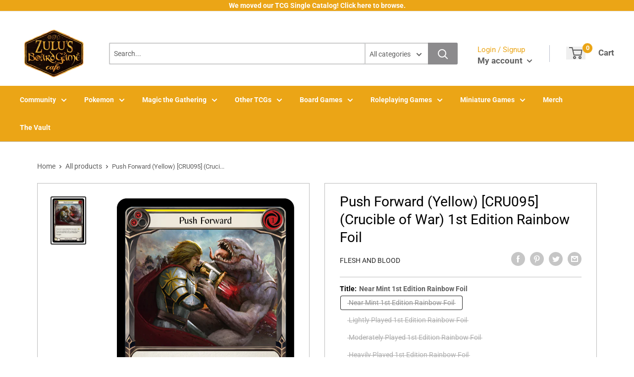

--- FILE ---
content_type: text/html; charset=utf-8
request_url: https://zulusgames.com/products/push-forward-yellow-cru095-crucible-of-war-1st-edition-rainbow-foil
body_size: 50525
content:
<!doctype html>
<html lang="en">

<head>
    <title>Push Forward (Yellow) [CRU095] (Crucible of War) 1st Edition Rainbow F</title>
    <meta charset="utf-8">
    <meta content="IE=edge,chrome=1" http-equiv="X-UA-Compatible">
    <meta name="description" content="Set: Crucible of War Edition: 1st Edition Finish: Rainbow Foil Type: Action Rarity: Common Class: Warrior Cost: 1 Your next weapon attack this turn gains +2 [Power]. If you have attacked with a weapon this turn, your next attack this turn gains dominate. Go again">
    <link rel="canonical" href="https://zulusgames.com/products/push-forward-yellow-cru095-crucible-of-war-1st-edition-rainbow-foil">
    
<meta property="og:site_name" content="Zulus Games">
<meta property="og:url" content="https://zulusgames.com/products/push-forward-yellow-cru095-crucible-of-war-1st-edition-rainbow-foil">
<meta property="og:title" content="Push Forward (Yellow) [CRU095] (Crucible of War)  1st Edition Rainbow Foil">
<meta property="og:type" content="product">
<meta property="og:description" content="Set: Crucible of War Edition: 1st Edition Finish: Rainbow Foil Type: Action Rarity: Common Class: Warrior Cost: 1 Your next weapon attack this turn gains +2 [Power]. If you have attacked with a weapon this turn, your next attack this turn gains dominate. Go again"><meta property="og:price:amount" content="0.25">
  <meta property="og:price:currency" content="USD"><meta property="og:image" content="http://zulusgames.com/cdn/shop/products/5c727c84-09e6-45fa-9a41-9ff83ec3054b_1024x1024.png?v=1706078202">
<meta property="og:image:secure_url" content="https://zulusgames.com/cdn/shop/products/5c727c84-09e6-45fa-9a41-9ff83ec3054b_1024x1024.png?v=1706078202">

<meta name="twitter:site" content="@">
<meta name="twitter:card" content="summary_large_image">
<meta name="twitter:title" content="Push Forward (Yellow) [CRU095] (Crucible of War)  1st Edition Rainbow Foil">
<meta name="twitter:description" content="Set: Crucible of War Edition: 1st Edition Finish: Rainbow Foil Type: Action Rarity: Common Class: Warrior Cost: 1 Your next weapon attack this turn gains +2 [Power]. If you have attacked with a weapon this turn, your next attack this turn gains dominate. Go again">
<meta name="twitter:image:width" content="480">
<meta name="twitter:image:height" content="480">
<meta name="twitter:image" content="http://zulusgames.com/cdn/shop/products/5c727c84-09e6-45fa-9a41-9ff83ec3054b_1024x1024.png?v=1706078202">

    <meta content="width=device-width,initial-scale=1,shrink-to-fit=no" name="viewport">

    <link rel="icon" href="//zulusgames.com/cdn/shop/files/yellow_black-bg_0dbfbd06-e9b4-420d-a98a-35a6e0a9b146_small.png?v=1715703652" type="image/x-icon"> 

    <!-- anti-flicker snippet (recommended)  -->
    <style>
        .async-hide {
            opacity: 0 !important
        }
        #mobileNav {
        display: none;
      }
    </style>
        <!--[if (gt IE 9)|!(IE)]><!--><script src="//zulusgames.com/cdn/shop/t/31/assets/vendor.js?v=76260804611371243491728426752"></script><!--<![endif]-->
    <!--[if lte IE 9]><script src="//zulusgames.com/cdn/shop/t/31/assets/vendor.js?v=76260804611371243491728426752"></script><![endif]-->

    
<script defer
        type="text/javascript"> (function () { var css = document.createElement('link'); css.href = '//zulusgames.com/cdn/shop/t/31/assets/mburger.css?v=85232341013250678261728426752'; css.rel = 'stylesheet'; css.type = 'text/css'; document.getElementsByTagName('head')[0].appendChild(css); })(); </script>

    <script defer src="//zulusgames.com/cdn/shop/t/31/assets/mburger.js?v=29171411513169099261728426752"></script> 
     
       
    
    <link defer href="//zulusgames.com/cdn/shop/t/31/assets/reset.css?v=153209702691340967971728426752" rel="stylesheet" type="text/css">
             
                        
                        <link href="//zulusgames.com/cdn/shop/t/31/assets/theme3.css?v=136365668821384266051728426752" rel="stylesheet" type="text/css" media="all" />  
                         
               
            <link href="//zulusgames.com/cdn/shop/t/31/assets/generic.css?v=73915566352033497711757982545" rel="stylesheet" type="text/css" />
    <script defer
        type="text/javascript"> (function () { var css = document.createElement('link'); css.href = '//zulusgames.com/cdn/shop/t/31/assets/variables.css?v=108146437158924257461728426752'; css.rel = 'stylesheet'; css.type = 'text/css'; document.getElementsByTagName('head')[0].appendChild(css); })(); </script>
    <script defer
        type="text/javascript"> (function () { var css = document.createElement('link'); css.href = '//zulusgames.com/cdn/shop/t/31/assets/advanced-search.scss.css?v=146926769050623578951728426752'; css.rel = 'stylesheet'; css.type = 'text/css'; document.getElementsByTagName('head')[0].appendChild(css); })(); </script>
        <script defer
        type="text/javascript"> (function () { var css = document.createElement('link'); css.href = 'https://cdn.jsdelivr.net/npm/toastify-js/src/toastify.min.css'; css.rel = 'stylesheet'; css.type = 'text/css'; document.getElementsByTagName('head')[0].appendChild(css); })(); </script><script defer
        type="text/javascript"> (function () { var css = document.createElement('link'); css.href = 'https://fonts.googleapis.com/css2?family=Roboto:ital,wght@0,400;0,500;0,700;0,900;1,400&display=swap'; css.rel = 'stylesheet'; css.type = 'text/css'; document.getElementsByTagName('head')[0].appendChild(css); })(); </script><script defer
        type="text/javascript"> (function () { var css = document.createElement('link'); css.href = 'https://pro.fontawesome.com/releases/v5.14.0/css/all.css'; css.rel = 'stylesheet'; css.type = 'text/css'; document.getElementsByTagName('head')[0].appendChild(css); })(); </script><script defer src="https://cdnjs.cloudflare.com/ajax/libs/jQuery.mmenu/8.5.20/mmenu.js"></script>

    <script defer
        type="text/javascript"> (function () { var css = document.createElement('link'); css.href = 'https://cdnjs.cloudflare.com/ajax/libs/jQuery.mmenu/8.5.14/mmenu.min.css'; css.rel = 'stylesheet'; css.type = 'text/css'; document.getElementsByTagName('head')[0].appendChild(css); })(); </script>
    
    <script>window.performance && window.performance.mark && window.performance.mark('shopify.content_for_header.start');</script><meta name="facebook-domain-verification" content="r9jnospjwxe271zxndprvb7a1z3omf">
<meta name="google-site-verification" content="0Yn_QPnKgb3FtpBhD2X0EFOtFPmbTp2a2HYE4x5viUU">
<meta name="google-site-verification" content="0Yn_QPnKgb3FtpBhD2X0EFOtFPmbTp2a2HYE4x5viUU">
<meta id="shopify-digital-wallet" name="shopify-digital-wallet" content="/57909608613/digital_wallets/dialog">
<meta name="shopify-checkout-api-token" content="b0219fa180d02e56c4c75d8801639f84">
<meta id="in-context-paypal-metadata" data-shop-id="57909608613" data-venmo-supported="false" data-environment="production" data-locale="en_US" data-paypal-v4="true" data-currency="USD">
<link rel="alternate" type="application/json+oembed" href="https://zulusgames.com/products/push-forward-yellow-cru095-crucible-of-war-1st-edition-rainbow-foil.oembed">
<script async="async" src="/checkouts/internal/preloads.js?locale=en-US"></script>
<link rel="preconnect" href="https://shop.app" crossorigin="anonymous">
<script async="async" src="https://shop.app/checkouts/internal/preloads.js?locale=en-US&shop_id=57909608613" crossorigin="anonymous"></script>
<script id="apple-pay-shop-capabilities" type="application/json">{"shopId":57909608613,"countryCode":"US","currencyCode":"USD","merchantCapabilities":["supports3DS"],"merchantId":"gid:\/\/shopify\/Shop\/57909608613","merchantName":"Zulus Games","requiredBillingContactFields":["postalAddress","email","phone"],"requiredShippingContactFields":["postalAddress","email","phone"],"shippingType":"shipping","supportedNetworks":["visa","masterCard","amex","discover","elo","jcb"],"total":{"type":"pending","label":"Zulus Games","amount":"1.00"},"shopifyPaymentsEnabled":true,"supportsSubscriptions":true}</script>
<script id="shopify-features" type="application/json">{"accessToken":"b0219fa180d02e56c4c75d8801639f84","betas":["rich-media-storefront-analytics"],"domain":"zulusgames.com","predictiveSearch":true,"shopId":57909608613,"locale":"en"}</script>
<script>var Shopify = Shopify || {};
Shopify.shop = "zulus-games.myshopify.com";
Shopify.locale = "en";
Shopify.currency = {"active":"USD","rate":"1.0"};
Shopify.country = "US";
Shopify.theme = {"name":"Binder POS Theme Main","id":141422198949,"schema_name":"Premium-Multi","schema_version":"611c1920","theme_store_id":null,"role":"main"};
Shopify.theme.handle = "null";
Shopify.theme.style = {"id":null,"handle":null};
Shopify.cdnHost = "zulusgames.com/cdn";
Shopify.routes = Shopify.routes || {};
Shopify.routes.root = "/";</script>
<script type="module">!function(o){(o.Shopify=o.Shopify||{}).modules=!0}(window);</script>
<script>!function(o){function n(){var o=[];function n(){o.push(Array.prototype.slice.apply(arguments))}return n.q=o,n}var t=o.Shopify=o.Shopify||{};t.loadFeatures=n(),t.autoloadFeatures=n()}(window);</script>
<script>
  window.ShopifyPay = window.ShopifyPay || {};
  window.ShopifyPay.apiHost = "shop.app\/pay";
  window.ShopifyPay.redirectState = null;
</script>
<script id="shop-js-analytics" type="application/json">{"pageType":"product"}</script>
<script defer="defer" async type="module" src="//zulusgames.com/cdn/shopifycloud/shop-js/modules/v2/client.init-shop-cart-sync_DtuiiIyl.en.esm.js"></script>
<script defer="defer" async type="module" src="//zulusgames.com/cdn/shopifycloud/shop-js/modules/v2/chunk.common_CUHEfi5Q.esm.js"></script>
<script type="module">
  await import("//zulusgames.com/cdn/shopifycloud/shop-js/modules/v2/client.init-shop-cart-sync_DtuiiIyl.en.esm.js");
await import("//zulusgames.com/cdn/shopifycloud/shop-js/modules/v2/chunk.common_CUHEfi5Q.esm.js");

  window.Shopify.SignInWithShop?.initShopCartSync?.({"fedCMEnabled":true,"windoidEnabled":true});

</script>
<script>
  window.Shopify = window.Shopify || {};
  if (!window.Shopify.featureAssets) window.Shopify.featureAssets = {};
  window.Shopify.featureAssets['shop-js'] = {"shop-cart-sync":["modules/v2/client.shop-cart-sync_DFoTY42P.en.esm.js","modules/v2/chunk.common_CUHEfi5Q.esm.js"],"init-fed-cm":["modules/v2/client.init-fed-cm_D2UNy1i2.en.esm.js","modules/v2/chunk.common_CUHEfi5Q.esm.js"],"init-shop-email-lookup-coordinator":["modules/v2/client.init-shop-email-lookup-coordinator_BQEe2rDt.en.esm.js","modules/v2/chunk.common_CUHEfi5Q.esm.js"],"shop-cash-offers":["modules/v2/client.shop-cash-offers_3CTtReFF.en.esm.js","modules/v2/chunk.common_CUHEfi5Q.esm.js","modules/v2/chunk.modal_BewljZkx.esm.js"],"shop-button":["modules/v2/client.shop-button_C6oxCjDL.en.esm.js","modules/v2/chunk.common_CUHEfi5Q.esm.js"],"init-windoid":["modules/v2/client.init-windoid_5pix8xhK.en.esm.js","modules/v2/chunk.common_CUHEfi5Q.esm.js"],"avatar":["modules/v2/client.avatar_BTnouDA3.en.esm.js"],"init-shop-cart-sync":["modules/v2/client.init-shop-cart-sync_DtuiiIyl.en.esm.js","modules/v2/chunk.common_CUHEfi5Q.esm.js"],"shop-toast-manager":["modules/v2/client.shop-toast-manager_BYv_8cH1.en.esm.js","modules/v2/chunk.common_CUHEfi5Q.esm.js"],"pay-button":["modules/v2/client.pay-button_FnF9EIkY.en.esm.js","modules/v2/chunk.common_CUHEfi5Q.esm.js"],"shop-login-button":["modules/v2/client.shop-login-button_CH1KUpOf.en.esm.js","modules/v2/chunk.common_CUHEfi5Q.esm.js","modules/v2/chunk.modal_BewljZkx.esm.js"],"init-customer-accounts-sign-up":["modules/v2/client.init-customer-accounts-sign-up_aj7QGgYS.en.esm.js","modules/v2/client.shop-login-button_CH1KUpOf.en.esm.js","modules/v2/chunk.common_CUHEfi5Q.esm.js","modules/v2/chunk.modal_BewljZkx.esm.js"],"init-shop-for-new-customer-accounts":["modules/v2/client.init-shop-for-new-customer-accounts_NbnYRf_7.en.esm.js","modules/v2/client.shop-login-button_CH1KUpOf.en.esm.js","modules/v2/chunk.common_CUHEfi5Q.esm.js","modules/v2/chunk.modal_BewljZkx.esm.js"],"init-customer-accounts":["modules/v2/client.init-customer-accounts_ppedhqCH.en.esm.js","modules/v2/client.shop-login-button_CH1KUpOf.en.esm.js","modules/v2/chunk.common_CUHEfi5Q.esm.js","modules/v2/chunk.modal_BewljZkx.esm.js"],"shop-follow-button":["modules/v2/client.shop-follow-button_CMIBBa6u.en.esm.js","modules/v2/chunk.common_CUHEfi5Q.esm.js","modules/v2/chunk.modal_BewljZkx.esm.js"],"lead-capture":["modules/v2/client.lead-capture_But0hIyf.en.esm.js","modules/v2/chunk.common_CUHEfi5Q.esm.js","modules/v2/chunk.modal_BewljZkx.esm.js"],"checkout-modal":["modules/v2/client.checkout-modal_BBxc70dQ.en.esm.js","modules/v2/chunk.common_CUHEfi5Q.esm.js","modules/v2/chunk.modal_BewljZkx.esm.js"],"shop-login":["modules/v2/client.shop-login_hM3Q17Kl.en.esm.js","modules/v2/chunk.common_CUHEfi5Q.esm.js","modules/v2/chunk.modal_BewljZkx.esm.js"],"payment-terms":["modules/v2/client.payment-terms_CAtGlQYS.en.esm.js","modules/v2/chunk.common_CUHEfi5Q.esm.js","modules/v2/chunk.modal_BewljZkx.esm.js"]};
</script>
<script>(function() {
  var isLoaded = false;
  function asyncLoad() {
    if (isLoaded) return;
    isLoaded = true;
    var urls = ["https:\/\/cdn.jsdelivr.net\/npm\/stackedboost-shopify-assets@0.1.89\/dist\/swpf\/swpf.js?shop=zulus-games.myshopify.com"];
    for (var i = 0; i < urls.length; i++) {
      var s = document.createElement('script');
      s.type = 'text/javascript';
      s.async = true;
      s.src = urls[i];
      var x = document.getElementsByTagName('script')[0];
      x.parentNode.insertBefore(s, x);
    }
  };
  if(window.attachEvent) {
    window.attachEvent('onload', asyncLoad);
  } else {
    window.addEventListener('load', asyncLoad, false);
  }
})();</script>
<script id="__st">var __st={"a":57909608613,"offset":-28800,"reqid":"f4f5c0da-877f-4e8b-ad99-2664107361fe-1766619370","pageurl":"zulusgames.com\/products\/push-forward-yellow-cru095-crucible-of-war-1st-edition-rainbow-foil","u":"52f6b95bca76","p":"product","rtyp":"product","rid":8375947264165};</script>
<script>window.ShopifyPaypalV4VisibilityTracking = true;</script>
<script id="captcha-bootstrap">!function(){'use strict';const t='contact',e='account',n='new_comment',o=[[t,t],['blogs',n],['comments',n],[t,'customer']],c=[[e,'customer_login'],[e,'guest_login'],[e,'recover_customer_password'],[e,'create_customer']],r=t=>t.map((([t,e])=>`form[action*='/${t}']:not([data-nocaptcha='true']) input[name='form_type'][value='${e}']`)).join(','),a=t=>()=>t?[...document.querySelectorAll(t)].map((t=>t.form)):[];function s(){const t=[...o],e=r(t);return a(e)}const i='password',u='form_key',d=['recaptcha-v3-token','g-recaptcha-response','h-captcha-response',i],f=()=>{try{return window.sessionStorage}catch{return}},m='__shopify_v',_=t=>t.elements[u];function p(t,e,n=!1){try{const o=window.sessionStorage,c=JSON.parse(o.getItem(e)),{data:r}=function(t){const{data:e,action:n}=t;return t[m]||n?{data:e,action:n}:{data:t,action:n}}(c);for(const[e,n]of Object.entries(r))t.elements[e]&&(t.elements[e].value=n);n&&o.removeItem(e)}catch(o){console.error('form repopulation failed',{error:o})}}const l='form_type',E='cptcha';function T(t){t.dataset[E]=!0}const w=window,h=w.document,L='Shopify',v='ce_forms',y='captcha';let A=!1;((t,e)=>{const n=(g='f06e6c50-85a8-45c8-87d0-21a2b65856fe',I='https://cdn.shopify.com/shopifycloud/storefront-forms-hcaptcha/ce_storefront_forms_captcha_hcaptcha.v1.5.2.iife.js',D={infoText:'Protected by hCaptcha',privacyText:'Privacy',termsText:'Terms'},(t,e,n)=>{const o=w[L][v],c=o.bindForm;if(c)return c(t,g,e,D).then(n);var r;o.q.push([[t,g,e,D],n]),r=I,A||(h.body.append(Object.assign(h.createElement('script'),{id:'captcha-provider',async:!0,src:r})),A=!0)});var g,I,D;w[L]=w[L]||{},w[L][v]=w[L][v]||{},w[L][v].q=[],w[L][y]=w[L][y]||{},w[L][y].protect=function(t,e){n(t,void 0,e),T(t)},Object.freeze(w[L][y]),function(t,e,n,w,h,L){const[v,y,A,g]=function(t,e,n){const i=e?o:[],u=t?c:[],d=[...i,...u],f=r(d),m=r(i),_=r(d.filter((([t,e])=>n.includes(e))));return[a(f),a(m),a(_),s()]}(w,h,L),I=t=>{const e=t.target;return e instanceof HTMLFormElement?e:e&&e.form},D=t=>v().includes(t);t.addEventListener('submit',(t=>{const e=I(t);if(!e)return;const n=D(e)&&!e.dataset.hcaptchaBound&&!e.dataset.recaptchaBound,o=_(e),c=g().includes(e)&&(!o||!o.value);(n||c)&&t.preventDefault(),c&&!n&&(function(t){try{if(!f())return;!function(t){const e=f();if(!e)return;const n=_(t);if(!n)return;const o=n.value;o&&e.removeItem(o)}(t);const e=Array.from(Array(32),(()=>Math.random().toString(36)[2])).join('');!function(t,e){_(t)||t.append(Object.assign(document.createElement('input'),{type:'hidden',name:u})),t.elements[u].value=e}(t,e),function(t,e){const n=f();if(!n)return;const o=[...t.querySelectorAll(`input[type='${i}']`)].map((({name:t})=>t)),c=[...d,...o],r={};for(const[a,s]of new FormData(t).entries())c.includes(a)||(r[a]=s);n.setItem(e,JSON.stringify({[m]:1,action:t.action,data:r}))}(t,e)}catch(e){console.error('failed to persist form',e)}}(e),e.submit())}));const S=(t,e)=>{t&&!t.dataset[E]&&(n(t,e.some((e=>e===t))),T(t))};for(const o of['focusin','change'])t.addEventListener(o,(t=>{const e=I(t);D(e)&&S(e,y())}));const B=e.get('form_key'),M=e.get(l),P=B&&M;t.addEventListener('DOMContentLoaded',(()=>{const t=y();if(P)for(const e of t)e.elements[l].value===M&&p(e,B);[...new Set([...A(),...v().filter((t=>'true'===t.dataset.shopifyCaptcha))])].forEach((e=>S(e,t)))}))}(h,new URLSearchParams(w.location.search),n,t,e,['guest_login'])})(!0,!0)}();</script>
<script integrity="sha256-4kQ18oKyAcykRKYeNunJcIwy7WH5gtpwJnB7kiuLZ1E=" data-source-attribution="shopify.loadfeatures" defer="defer" src="//zulusgames.com/cdn/shopifycloud/storefront/assets/storefront/load_feature-a0a9edcb.js" crossorigin="anonymous"></script>
<script crossorigin="anonymous" defer="defer" src="//zulusgames.com/cdn/shopifycloud/storefront/assets/shopify_pay/storefront-65b4c6d7.js?v=20250812"></script>
<script data-source-attribution="shopify.dynamic_checkout.dynamic.init">var Shopify=Shopify||{};Shopify.PaymentButton=Shopify.PaymentButton||{isStorefrontPortableWallets:!0,init:function(){window.Shopify.PaymentButton.init=function(){};var t=document.createElement("script");t.src="https://zulusgames.com/cdn/shopifycloud/portable-wallets/latest/portable-wallets.en.js",t.type="module",document.head.appendChild(t)}};
</script>
<script data-source-attribution="shopify.dynamic_checkout.buyer_consent">
  function portableWalletsHideBuyerConsent(e){var t=document.getElementById("shopify-buyer-consent"),n=document.getElementById("shopify-subscription-policy-button");t&&n&&(t.classList.add("hidden"),t.setAttribute("aria-hidden","true"),n.removeEventListener("click",e))}function portableWalletsShowBuyerConsent(e){var t=document.getElementById("shopify-buyer-consent"),n=document.getElementById("shopify-subscription-policy-button");t&&n&&(t.classList.remove("hidden"),t.removeAttribute("aria-hidden"),n.addEventListener("click",e))}window.Shopify?.PaymentButton&&(window.Shopify.PaymentButton.hideBuyerConsent=portableWalletsHideBuyerConsent,window.Shopify.PaymentButton.showBuyerConsent=portableWalletsShowBuyerConsent);
</script>
<script>
  function portableWalletsCleanup(e){e&&e.src&&console.error("Failed to load portable wallets script "+e.src);var t=document.querySelectorAll("shopify-accelerated-checkout .shopify-payment-button__skeleton, shopify-accelerated-checkout-cart .wallet-cart-button__skeleton"),e=document.getElementById("shopify-buyer-consent");for(let e=0;e<t.length;e++)t[e].remove();e&&e.remove()}function portableWalletsNotLoadedAsModule(e){e instanceof ErrorEvent&&"string"==typeof e.message&&e.message.includes("import.meta")&&"string"==typeof e.filename&&e.filename.includes("portable-wallets")&&(window.removeEventListener("error",portableWalletsNotLoadedAsModule),window.Shopify.PaymentButton.failedToLoad=e,"loading"===document.readyState?document.addEventListener("DOMContentLoaded",window.Shopify.PaymentButton.init):window.Shopify.PaymentButton.init())}window.addEventListener("error",portableWalletsNotLoadedAsModule);
</script>

<script type="module" src="https://zulusgames.com/cdn/shopifycloud/portable-wallets/latest/portable-wallets.en.js" onError="portableWalletsCleanup(this)" crossorigin="anonymous"></script>
<script nomodule>
  document.addEventListener("DOMContentLoaded", portableWalletsCleanup);
</script>

<link id="shopify-accelerated-checkout-styles" rel="stylesheet" media="screen" href="https://zulusgames.com/cdn/shopifycloud/portable-wallets/latest/accelerated-checkout-backwards-compat.css" crossorigin="anonymous">
<style id="shopify-accelerated-checkout-cart">
        #shopify-buyer-consent {
  margin-top: 1em;
  display: inline-block;
  width: 100%;
}

#shopify-buyer-consent.hidden {
  display: none;
}

#shopify-subscription-policy-button {
  background: none;
  border: none;
  padding: 0;
  text-decoration: underline;
  font-size: inherit;
  cursor: pointer;
}

#shopify-subscription-policy-button::before {
  box-shadow: none;
}

      </style>

<script>window.performance && window.performance.mark && window.performance.mark('shopify.content_for_header.end');</script>

    <!-- Header hook for plugins --><script src="https://ajax.googleapis.com/ajax/libs/jquery/3.5.1/jquery.min.js"></script>

    <script src="//zulusgames.com/cdn/shopifycloud/storefront/assets/themes_support/api.jquery-7ab1a3a4.js" type="text/javascript"></script>
    <script src="//zulusgames.com/cdn/s/javascripts/currencies.js" type="text/javascript"></script>
<link defer rel="stylesheet" href="https://unpkg.com/flickity@2/dist/flickity.min.css">
    <script src="//zulusgames.com/cdn/shopifycloud/storefront/assets/themes_support/option_selection-b017cd28.js" type="text/javascript"></script>

    <script defer
        type="text/javascript"> (function () { var css = document.createElement('link'); css.href = '//zulusgames.com/cdn/shop/t/31/assets/animations.css?v=137973300766071970631728426752'; css.rel = 'stylesheet'; css.type = 'text/css'; document.getElementsByTagName('head')[0].appendChild(css); })(); </script>
    <script defer
        type="text/javascript"> (function () { var css = document.createElement('link'); css.href = '//zulusgames.com/cdn/shop/t/31/assets/loader.css?v=102325571689108952331728426752'; css.rel = 'stylesheet'; css.type = 'text/css'; document.getElementsByTagName('head')[0].appendChild(css); })(); </script>
    <script src="//zulusgames.com/cdn/shop/t/31/assets/theme.js?v=81407425934660752091728426752" defer></script>
    
  <script type="application/ld+json">
  {
    "@context": "http://schema.org",
    "@type": "Product",
    "offers": [{
          "@type": "Offer",
          "name": "Near Mint 1st Edition Rainbow Foil",
          "availability":"https://schema.org/OutOfStock",
          "price": 0.4,
          "priceCurrency": "USD",
          "priceValidUntil": "2026-01-03","sku": "CRU095-EN-1ERF-1","url": "/products/push-forward-yellow-cru095-crucible-of-war-1st-edition-rainbow-foil?variant=42889361490085"
        },
{
          "@type": "Offer",
          "name": "Lightly Played 1st Edition Rainbow Foil",
          "availability":"https://schema.org/OutOfStock",
          "price": 0.4,
          "priceCurrency": "USD",
          "priceValidUntil": "2026-01-03","sku": "CRU095-EN-1ERF-2","url": "/products/push-forward-yellow-cru095-crucible-of-war-1st-edition-rainbow-foil?variant=42889361719461"
        },
{
          "@type": "Offer",
          "name": "Moderately Played 1st Edition Rainbow Foil",
          "availability":"https://schema.org/OutOfStock",
          "price": 0.4,
          "priceCurrency": "USD",
          "priceValidUntil": "2026-01-03","sku": "CRU095-EN-1ERF-3","url": "/products/push-forward-yellow-cru095-crucible-of-war-1st-edition-rainbow-foil?variant=42889361916069"
        },
{
          "@type": "Offer",
          "name": "Heavily Played 1st Edition Rainbow Foil",
          "availability":"https://schema.org/OutOfStock",
          "price": 0.35,
          "priceCurrency": "USD",
          "priceValidUntil": "2026-01-03","sku": "CRU095-EN-1ERF-4","url": "/products/push-forward-yellow-cru095-crucible-of-war-1st-edition-rainbow-foil?variant=42889362210981"
        },
{
          "@type": "Offer",
          "name": "Damaged 1st Edition Rainbow Foil",
          "availability":"https://schema.org/OutOfStock",
          "price": 0.25,
          "priceCurrency": "USD",
          "priceValidUntil": "2026-01-03","sku": "CRU095-EN-1ERF-5","url": "/products/push-forward-yellow-cru095-crucible-of-war-1st-edition-rainbow-foil?variant=42889362505893"
        }
],
    "brand": {
      "name": "Flesh And Blood"
    },
    "name": "Push Forward (Yellow) [CRU095] (Crucible of War)  1st Edition Rainbow Foil",
    "description": "\n\n      \n          Set:\n          Crucible of War\n      \n      \n          Edition:\n          1st Edition\n      \n      \n          Finish:\n          Rainbow Foil\n      \n      \n          Type:\n          Action\n      \n      \n          Rarity:\n          Common\n      \n      \n          Class:\n          Warrior\n      \n      \n          Cost:\n          1\n      \n\n\n\n        \n            Your next weapon attack this turn gains +2 [Power]. \n\nIf you have attacked with a weapon this turn, your next attack this turn gains dominate. \n\nGo again\n        \n\n\n\n\n\n\n\n\n",
    "category": "Flesh And Blood Single",
    "url": "/products/push-forward-yellow-cru095-crucible-of-war-1st-edition-rainbow-foil",
    "sku": "CRU095-EN-1ERF-1",
    "image": {
      "@type": "ImageObject",
      "url": "https://zulusgames.com/cdn/shop/products/5c727c84-09e6-45fa-9a41-9ff83ec3054b_1024x.png?v=1706078202",
      "image": "https://zulusgames.com/cdn/shop/products/5c727c84-09e6-45fa-9a41-9ff83ec3054b_1024x.png?v=1706078202",
      "name": "Push Forward (Yellow) [CRU095] (Crucible of War)  1st Edition Rainbow Foil",
      "width": "1024",
      "height": "1024"
    }
  }
  </script>



  <script type="application/ld+json">
  {
    "@context": "http://schema.org",
    "@type": "BreadcrumbList",
  "itemListElement": [{
      "@type": "ListItem",
      "position": 1,
      "name": "Home",
      "item": "https://zulusgames.com"
    },{
          "@type": "ListItem",
          "position": 2,
          "name": "Push Forward (Yellow) [CRU095] (Crucible of War)  1st Edition Rainbow Foil",
          "item": "https://zulusgames.com/products/push-forward-yellow-cru095-crucible-of-war-1st-edition-rainbow-foil"
        }]
  }
  </script>

<script>
        // This allows to expose several variables to the global scope, to be used in scripts
        window.theme = {
          pageType: "product",
          cartCount: 0,
          moneyFormat: "${{amount}}",
          moneyWithCurrencyFormat: "${{amount}} USD",
          showDiscount: true,
          discountMode: "percentage",
          searchMode: "product,article,page",
          cartType: "message",
          permanentDomain: "zulus-games.myshopify.com",
          themeChoice: "Theme_Three"
        };
  
        window.routes = {
          rootUrl: "\/",
          rootUrlWithoutSlash: '',
          cartUrl: "\/cart",
          cartAddUrl: "\/cart\/add",
          cartChangeUrl: "\/cart\/change",
          searchUrl: "\/search",
          productRecommendationsUrl: "\/recommendations\/products"
        };
  
        window.languages = {
          productRegularPrice: "Regular price",
          productSalePrice: "Sale price",
          collectionOnSaleLabel: "Save {{savings}}",
          productFormUnavailable: "Unavailable",
          productFormAddToCart: "Add to cart",
          productFormSoldOut: "Sold out",
          productAdded: "Product has been added to your cart",
          productAddedShort: "Added!",
          shippingEstimatorNoResults: "No shipping could be found for your address.",
          shippingEstimatorOneResult: "There is one shipping rate for your address:",
          shippingEstimatorMultipleResults: "There are {{count}} shipping rates for your address:",
          shippingEstimatorErrors: "There are some errors:"
        };
  
        window.lazySizesConfig = {
          loadHidden: false,
          hFac: 0.8,
          expFactor: 3,
          customMedia: {
            '--phone': '(max-width: 640px)',
            '--tablet': '(min-width: 641px) and (max-width: 1023px)',
            '--lap': '(min-width: 1024px)'
          }
        };
  
        document.documentElement.className = document.documentElement.className.replace('no-js', 'js');
      </script>
       <script src="//zulusgames.com/cdn/shop/t/31/assets/application.js?v=59730235117051044051728426752"></script><script>
        let binderWishlist = null;
    </script>
    <link defer href="//zulusgames.com/cdn/shop/t/31/assets/predictive.css?v=181835530354501345831728426752" rel="stylesheet" type="text/css">
    <script src="//zulusgames.com/cdn/shop/t/31/assets/predictiveSearch.js?v=30241401215181219341728426752" type="text/javascript"></script>
    <script src="//zulusgames.com/cdn/shop/t/31/assets/custom.js?v=111603181540343972631728426752" type="text/javascript"></script>
    <link href="https://monorail-edge.shopifysvc.com" rel="dns-prefetch">
<script>(function(){if ("sendBeacon" in navigator && "performance" in window) {try {var session_token_from_headers = performance.getEntriesByType('navigation')[0].serverTiming.find(x => x.name == '_s').description;} catch {var session_token_from_headers = undefined;}var session_cookie_matches = document.cookie.match(/_shopify_s=([^;]*)/);var session_token_from_cookie = session_cookie_matches && session_cookie_matches.length === 2 ? session_cookie_matches[1] : "";var session_token = session_token_from_headers || session_token_from_cookie || "";function handle_abandonment_event(e) {var entries = performance.getEntries().filter(function(entry) {return /monorail-edge.shopifysvc.com/.test(entry.name);});if (!window.abandonment_tracked && entries.length === 0) {window.abandonment_tracked = true;var currentMs = Date.now();var navigation_start = performance.timing.navigationStart;var payload = {shop_id: 57909608613,url: window.location.href,navigation_start,duration: currentMs - navigation_start,session_token,page_type: "product"};window.navigator.sendBeacon("https://monorail-edge.shopifysvc.com/v1/produce", JSON.stringify({schema_id: "online_store_buyer_site_abandonment/1.1",payload: payload,metadata: {event_created_at_ms: currentMs,event_sent_at_ms: currentMs}}));}}window.addEventListener('pagehide', handle_abandonment_event);}}());</script>
<script id="web-pixels-manager-setup">(function e(e,d,r,n,o){if(void 0===o&&(o={}),!Boolean(null===(a=null===(i=window.Shopify)||void 0===i?void 0:i.analytics)||void 0===a?void 0:a.replayQueue)){var i,a;window.Shopify=window.Shopify||{};var t=window.Shopify;t.analytics=t.analytics||{};var s=t.analytics;s.replayQueue=[],s.publish=function(e,d,r){return s.replayQueue.push([e,d,r]),!0};try{self.performance.mark("wpm:start")}catch(e){}var l=function(){var e={modern:/Edge?\/(1{2}[4-9]|1[2-9]\d|[2-9]\d{2}|\d{4,})\.\d+(\.\d+|)|Firefox\/(1{2}[4-9]|1[2-9]\d|[2-9]\d{2}|\d{4,})\.\d+(\.\d+|)|Chrom(ium|e)\/(9{2}|\d{3,})\.\d+(\.\d+|)|(Maci|X1{2}).+ Version\/(15\.\d+|(1[6-9]|[2-9]\d|\d{3,})\.\d+)([,.]\d+|)( \(\w+\)|)( Mobile\/\w+|) Safari\/|Chrome.+OPR\/(9{2}|\d{3,})\.\d+\.\d+|(CPU[ +]OS|iPhone[ +]OS|CPU[ +]iPhone|CPU IPhone OS|CPU iPad OS)[ +]+(15[._]\d+|(1[6-9]|[2-9]\d|\d{3,})[._]\d+)([._]\d+|)|Android:?[ /-](13[3-9]|1[4-9]\d|[2-9]\d{2}|\d{4,})(\.\d+|)(\.\d+|)|Android.+Firefox\/(13[5-9]|1[4-9]\d|[2-9]\d{2}|\d{4,})\.\d+(\.\d+|)|Android.+Chrom(ium|e)\/(13[3-9]|1[4-9]\d|[2-9]\d{2}|\d{4,})\.\d+(\.\d+|)|SamsungBrowser\/([2-9]\d|\d{3,})\.\d+/,legacy:/Edge?\/(1[6-9]|[2-9]\d|\d{3,})\.\d+(\.\d+|)|Firefox\/(5[4-9]|[6-9]\d|\d{3,})\.\d+(\.\d+|)|Chrom(ium|e)\/(5[1-9]|[6-9]\d|\d{3,})\.\d+(\.\d+|)([\d.]+$|.*Safari\/(?![\d.]+ Edge\/[\d.]+$))|(Maci|X1{2}).+ Version\/(10\.\d+|(1[1-9]|[2-9]\d|\d{3,})\.\d+)([,.]\d+|)( \(\w+\)|)( Mobile\/\w+|) Safari\/|Chrome.+OPR\/(3[89]|[4-9]\d|\d{3,})\.\d+\.\d+|(CPU[ +]OS|iPhone[ +]OS|CPU[ +]iPhone|CPU IPhone OS|CPU iPad OS)[ +]+(10[._]\d+|(1[1-9]|[2-9]\d|\d{3,})[._]\d+)([._]\d+|)|Android:?[ /-](13[3-9]|1[4-9]\d|[2-9]\d{2}|\d{4,})(\.\d+|)(\.\d+|)|Mobile Safari.+OPR\/([89]\d|\d{3,})\.\d+\.\d+|Android.+Firefox\/(13[5-9]|1[4-9]\d|[2-9]\d{2}|\d{4,})\.\d+(\.\d+|)|Android.+Chrom(ium|e)\/(13[3-9]|1[4-9]\d|[2-9]\d{2}|\d{4,})\.\d+(\.\d+|)|Android.+(UC? ?Browser|UCWEB|U3)[ /]?(15\.([5-9]|\d{2,})|(1[6-9]|[2-9]\d|\d{3,})\.\d+)\.\d+|SamsungBrowser\/(5\.\d+|([6-9]|\d{2,})\.\d+)|Android.+MQ{2}Browser\/(14(\.(9|\d{2,})|)|(1[5-9]|[2-9]\d|\d{3,})(\.\d+|))(\.\d+|)|K[Aa][Ii]OS\/(3\.\d+|([4-9]|\d{2,})\.\d+)(\.\d+|)/},d=e.modern,r=e.legacy,n=navigator.userAgent;return n.match(d)?"modern":n.match(r)?"legacy":"unknown"}(),u="modern"===l?"modern":"legacy",c=(null!=n?n:{modern:"",legacy:""})[u],f=function(e){return[e.baseUrl,"/wpm","/b",e.hashVersion,"modern"===e.buildTarget?"m":"l",".js"].join("")}({baseUrl:d,hashVersion:r,buildTarget:u}),m=function(e){var d=e.version,r=e.bundleTarget,n=e.surface,o=e.pageUrl,i=e.monorailEndpoint;return{emit:function(e){var a=e.status,t=e.errorMsg,s=(new Date).getTime(),l=JSON.stringify({metadata:{event_sent_at_ms:s},events:[{schema_id:"web_pixels_manager_load/3.1",payload:{version:d,bundle_target:r,page_url:o,status:a,surface:n,error_msg:t},metadata:{event_created_at_ms:s}}]});if(!i)return console&&console.warn&&console.warn("[Web Pixels Manager] No Monorail endpoint provided, skipping logging."),!1;try{return self.navigator.sendBeacon.bind(self.navigator)(i,l)}catch(e){}var u=new XMLHttpRequest;try{return u.open("POST",i,!0),u.setRequestHeader("Content-Type","text/plain"),u.send(l),!0}catch(e){return console&&console.warn&&console.warn("[Web Pixels Manager] Got an unhandled error while logging to Monorail."),!1}}}}({version:r,bundleTarget:l,surface:e.surface,pageUrl:self.location.href,monorailEndpoint:e.monorailEndpoint});try{o.browserTarget=l,function(e){var d=e.src,r=e.async,n=void 0===r||r,o=e.onload,i=e.onerror,a=e.sri,t=e.scriptDataAttributes,s=void 0===t?{}:t,l=document.createElement("script"),u=document.querySelector("head"),c=document.querySelector("body");if(l.async=n,l.src=d,a&&(l.integrity=a,l.crossOrigin="anonymous"),s)for(var f in s)if(Object.prototype.hasOwnProperty.call(s,f))try{l.dataset[f]=s[f]}catch(e){}if(o&&l.addEventListener("load",o),i&&l.addEventListener("error",i),u)u.appendChild(l);else{if(!c)throw new Error("Did not find a head or body element to append the script");c.appendChild(l)}}({src:f,async:!0,onload:function(){if(!function(){var e,d;return Boolean(null===(d=null===(e=window.Shopify)||void 0===e?void 0:e.analytics)||void 0===d?void 0:d.initialized)}()){var d=window.webPixelsManager.init(e)||void 0;if(d){var r=window.Shopify.analytics;r.replayQueue.forEach((function(e){var r=e[0],n=e[1],o=e[2];d.publishCustomEvent(r,n,o)})),r.replayQueue=[],r.publish=d.publishCustomEvent,r.visitor=d.visitor,r.initialized=!0}}},onerror:function(){return m.emit({status:"failed",errorMsg:"".concat(f," has failed to load")})},sri:function(e){var d=/^sha384-[A-Za-z0-9+/=]+$/;return"string"==typeof e&&d.test(e)}(c)?c:"",scriptDataAttributes:o}),m.emit({status:"loading"})}catch(e){m.emit({status:"failed",errorMsg:(null==e?void 0:e.message)||"Unknown error"})}}})({shopId: 57909608613,storefrontBaseUrl: "https://zulusgames.com",extensionsBaseUrl: "https://extensions.shopifycdn.com/cdn/shopifycloud/web-pixels-manager",monorailEndpoint: "https://monorail-edge.shopifysvc.com/unstable/produce_batch",surface: "storefront-renderer",enabledBetaFlags: ["2dca8a86","a0d5f9d2"],webPixelsConfigList: [{"id":"658210981","configuration":"{\"config\":\"{\\\"pixel_id\\\":\\\"G-0GNK8TDLQT\\\",\\\"target_country\\\":\\\"US\\\",\\\"gtag_events\\\":[{\\\"type\\\":\\\"search\\\",\\\"action_label\\\":[\\\"G-0GNK8TDLQT\\\",\\\"AW-335692646\\\/DWOKCJfTyOoCEOaGiaAB\\\"]},{\\\"type\\\":\\\"begin_checkout\\\",\\\"action_label\\\":[\\\"G-0GNK8TDLQT\\\",\\\"AW-335692646\\\/ii2wCJTTyOoCEOaGiaAB\\\"]},{\\\"type\\\":\\\"view_item\\\",\\\"action_label\\\":[\\\"G-0GNK8TDLQT\\\",\\\"AW-335692646\\\/CXwzCI7TyOoCEOaGiaAB\\\",\\\"MC-LTGQFTL9GC\\\"]},{\\\"type\\\":\\\"purchase\\\",\\\"action_label\\\":[\\\"G-0GNK8TDLQT\\\",\\\"AW-335692646\\\/d3eDCIvTyOoCEOaGiaAB\\\",\\\"MC-LTGQFTL9GC\\\"]},{\\\"type\\\":\\\"page_view\\\",\\\"action_label\\\":[\\\"G-0GNK8TDLQT\\\",\\\"AW-335692646\\\/b2kNCIjTyOoCEOaGiaAB\\\",\\\"MC-LTGQFTL9GC\\\"]},{\\\"type\\\":\\\"add_payment_info\\\",\\\"action_label\\\":[\\\"G-0GNK8TDLQT\\\",\\\"AW-335692646\\\/aFj0CJrTyOoCEOaGiaAB\\\"]},{\\\"type\\\":\\\"add_to_cart\\\",\\\"action_label\\\":[\\\"G-0GNK8TDLQT\\\",\\\"AW-335692646\\\/05XDCJHTyOoCEOaGiaAB\\\"]}],\\\"enable_monitoring_mode\\\":false}\"}","eventPayloadVersion":"v1","runtimeContext":"OPEN","scriptVersion":"b2a88bafab3e21179ed38636efcd8a93","type":"APP","apiClientId":1780363,"privacyPurposes":[],"dataSharingAdjustments":{"protectedCustomerApprovalScopes":["read_customer_address","read_customer_email","read_customer_name","read_customer_personal_data","read_customer_phone"]}},{"id":"194248869","configuration":"{\"shopId\":\"14769\"}","eventPayloadVersion":"v1","runtimeContext":"STRICT","scriptVersion":"e46595b10fdc5e1674d5c89a8c843bb3","type":"APP","apiClientId":5443297,"privacyPurposes":["ANALYTICS","MARKETING","SALE_OF_DATA"],"dataSharingAdjustments":{"protectedCustomerApprovalScopes":["read_customer_address","read_customer_email","read_customer_name","read_customer_personal_data","read_customer_phone"]}},{"id":"17006757","configuration":"{\"myshopifyDomain\":\"zulus-games.myshopify.com\"}","eventPayloadVersion":"v1","runtimeContext":"STRICT","scriptVersion":"23b97d18e2aa74363140dc29c9284e87","type":"APP","apiClientId":2775569,"privacyPurposes":["ANALYTICS","MARKETING","SALE_OF_DATA"],"dataSharingAdjustments":{"protectedCustomerApprovalScopes":["read_customer_address","read_customer_email","read_customer_name","read_customer_phone","read_customer_personal_data"]}},{"id":"shopify-app-pixel","configuration":"{}","eventPayloadVersion":"v1","runtimeContext":"STRICT","scriptVersion":"0450","apiClientId":"shopify-pixel","type":"APP","privacyPurposes":["ANALYTICS","MARKETING"]},{"id":"shopify-custom-pixel","eventPayloadVersion":"v1","runtimeContext":"LAX","scriptVersion":"0450","apiClientId":"shopify-pixel","type":"CUSTOM","privacyPurposes":["ANALYTICS","MARKETING"]}],isMerchantRequest: false,initData: {"shop":{"name":"Zulus Games","paymentSettings":{"currencyCode":"USD"},"myshopifyDomain":"zulus-games.myshopify.com","countryCode":"US","storefrontUrl":"https:\/\/zulusgames.com"},"customer":null,"cart":null,"checkout":null,"productVariants":[{"price":{"amount":0.4,"currencyCode":"USD"},"product":{"title":"Push Forward (Yellow) [CRU095] (Crucible of War)  1st Edition Rainbow Foil","vendor":"Flesh And Blood","id":"8375947264165","untranslatedTitle":"Push Forward (Yellow) [CRU095] (Crucible of War)  1st Edition Rainbow Foil","url":"\/products\/push-forward-yellow-cru095-crucible-of-war-1st-edition-rainbow-foil","type":"Flesh And Blood Single"},"id":"42889361490085","image":{"src":"\/\/zulusgames.com\/cdn\/shop\/products\/5c727c84-09e6-45fa-9a41-9ff83ec3054b.png?v=1706078202"},"sku":"CRU095-EN-1ERF-1","title":"Near Mint 1st Edition Rainbow Foil","untranslatedTitle":"Near Mint 1st Edition Rainbow Foil"},{"price":{"amount":0.4,"currencyCode":"USD"},"product":{"title":"Push Forward (Yellow) [CRU095] (Crucible of War)  1st Edition Rainbow Foil","vendor":"Flesh And Blood","id":"8375947264165","untranslatedTitle":"Push Forward (Yellow) [CRU095] (Crucible of War)  1st Edition Rainbow Foil","url":"\/products\/push-forward-yellow-cru095-crucible-of-war-1st-edition-rainbow-foil","type":"Flesh And Blood Single"},"id":"42889361719461","image":{"src":"\/\/zulusgames.com\/cdn\/shop\/products\/5c727c84-09e6-45fa-9a41-9ff83ec3054b.png?v=1706078202"},"sku":"CRU095-EN-1ERF-2","title":"Lightly Played 1st Edition Rainbow Foil","untranslatedTitle":"Lightly Played 1st Edition Rainbow Foil"},{"price":{"amount":0.4,"currencyCode":"USD"},"product":{"title":"Push Forward (Yellow) [CRU095] (Crucible of War)  1st Edition Rainbow Foil","vendor":"Flesh And Blood","id":"8375947264165","untranslatedTitle":"Push Forward (Yellow) [CRU095] (Crucible of War)  1st Edition Rainbow Foil","url":"\/products\/push-forward-yellow-cru095-crucible-of-war-1st-edition-rainbow-foil","type":"Flesh And Blood Single"},"id":"42889361916069","image":{"src":"\/\/zulusgames.com\/cdn\/shop\/products\/5c727c84-09e6-45fa-9a41-9ff83ec3054b.png?v=1706078202"},"sku":"CRU095-EN-1ERF-3","title":"Moderately Played 1st Edition Rainbow Foil","untranslatedTitle":"Moderately Played 1st Edition Rainbow Foil"},{"price":{"amount":0.35,"currencyCode":"USD"},"product":{"title":"Push Forward (Yellow) [CRU095] (Crucible of War)  1st Edition Rainbow Foil","vendor":"Flesh And Blood","id":"8375947264165","untranslatedTitle":"Push Forward (Yellow) [CRU095] (Crucible of War)  1st Edition Rainbow Foil","url":"\/products\/push-forward-yellow-cru095-crucible-of-war-1st-edition-rainbow-foil","type":"Flesh And Blood Single"},"id":"42889362210981","image":{"src":"\/\/zulusgames.com\/cdn\/shop\/products\/5c727c84-09e6-45fa-9a41-9ff83ec3054b.png?v=1706078202"},"sku":"CRU095-EN-1ERF-4","title":"Heavily Played 1st Edition Rainbow Foil","untranslatedTitle":"Heavily Played 1st Edition Rainbow Foil"},{"price":{"amount":0.25,"currencyCode":"USD"},"product":{"title":"Push Forward (Yellow) [CRU095] (Crucible of War)  1st Edition Rainbow Foil","vendor":"Flesh And Blood","id":"8375947264165","untranslatedTitle":"Push Forward (Yellow) [CRU095] (Crucible of War)  1st Edition Rainbow Foil","url":"\/products\/push-forward-yellow-cru095-crucible-of-war-1st-edition-rainbow-foil","type":"Flesh And Blood Single"},"id":"42889362505893","image":{"src":"\/\/zulusgames.com\/cdn\/shop\/products\/5c727c84-09e6-45fa-9a41-9ff83ec3054b.png?v=1706078202"},"sku":"CRU095-EN-1ERF-5","title":"Damaged 1st Edition Rainbow Foil","untranslatedTitle":"Damaged 1st Edition Rainbow Foil"}],"purchasingCompany":null},},"https://zulusgames.com/cdn","da62cc92w68dfea28pcf9825a4m392e00d0",{"modern":"","legacy":""},{"shopId":"57909608613","storefrontBaseUrl":"https:\/\/zulusgames.com","extensionBaseUrl":"https:\/\/extensions.shopifycdn.com\/cdn\/shopifycloud\/web-pixels-manager","surface":"storefront-renderer","enabledBetaFlags":"[\"2dca8a86\", \"a0d5f9d2\"]","isMerchantRequest":"false","hashVersion":"da62cc92w68dfea28pcf9825a4m392e00d0","publish":"custom","events":"[[\"page_viewed\",{}],[\"product_viewed\",{\"productVariant\":{\"price\":{\"amount\":0.4,\"currencyCode\":\"USD\"},\"product\":{\"title\":\"Push Forward (Yellow) [CRU095] (Crucible of War)  1st Edition Rainbow Foil\",\"vendor\":\"Flesh And Blood\",\"id\":\"8375947264165\",\"untranslatedTitle\":\"Push Forward (Yellow) [CRU095] (Crucible of War)  1st Edition Rainbow Foil\",\"url\":\"\/products\/push-forward-yellow-cru095-crucible-of-war-1st-edition-rainbow-foil\",\"type\":\"Flesh And Blood Single\"},\"id\":\"42889361490085\",\"image\":{\"src\":\"\/\/zulusgames.com\/cdn\/shop\/products\/5c727c84-09e6-45fa-9a41-9ff83ec3054b.png?v=1706078202\"},\"sku\":\"CRU095-EN-1ERF-1\",\"title\":\"Near Mint 1st Edition Rainbow Foil\",\"untranslatedTitle\":\"Near Mint 1st Edition Rainbow Foil\"}}]]"});</script><script>
  window.ShopifyAnalytics = window.ShopifyAnalytics || {};
  window.ShopifyAnalytics.meta = window.ShopifyAnalytics.meta || {};
  window.ShopifyAnalytics.meta.currency = 'USD';
  var meta = {"product":{"id":8375947264165,"gid":"gid:\/\/shopify\/Product\/8375947264165","vendor":"Flesh And Blood","type":"Flesh And Blood Single","handle":"push-forward-yellow-cru095-crucible-of-war-1st-edition-rainbow-foil","variants":[{"id":42889361490085,"price":40,"name":"Push Forward (Yellow) [CRU095] (Crucible of War)  1st Edition Rainbow Foil - Near Mint 1st Edition Rainbow Foil","public_title":"Near Mint 1st Edition Rainbow Foil","sku":"CRU095-EN-1ERF-1"},{"id":42889361719461,"price":40,"name":"Push Forward (Yellow) [CRU095] (Crucible of War)  1st Edition Rainbow Foil - Lightly Played 1st Edition Rainbow Foil","public_title":"Lightly Played 1st Edition Rainbow Foil","sku":"CRU095-EN-1ERF-2"},{"id":42889361916069,"price":40,"name":"Push Forward (Yellow) [CRU095] (Crucible of War)  1st Edition Rainbow Foil - Moderately Played 1st Edition Rainbow Foil","public_title":"Moderately Played 1st Edition Rainbow Foil","sku":"CRU095-EN-1ERF-3"},{"id":42889362210981,"price":35,"name":"Push Forward (Yellow) [CRU095] (Crucible of War)  1st Edition Rainbow Foil - Heavily Played 1st Edition Rainbow Foil","public_title":"Heavily Played 1st Edition Rainbow Foil","sku":"CRU095-EN-1ERF-4"},{"id":42889362505893,"price":25,"name":"Push Forward (Yellow) [CRU095] (Crucible of War)  1st Edition Rainbow Foil - Damaged 1st Edition Rainbow Foil","public_title":"Damaged 1st Edition Rainbow Foil","sku":"CRU095-EN-1ERF-5"}],"remote":false},"page":{"pageType":"product","resourceType":"product","resourceId":8375947264165,"requestId":"f4f5c0da-877f-4e8b-ad99-2664107361fe-1766619370"}};
  for (var attr in meta) {
    window.ShopifyAnalytics.meta[attr] = meta[attr];
  }
</script>
<script class="analytics">
  (function () {
    var customDocumentWrite = function(content) {
      var jquery = null;

      if (window.jQuery) {
        jquery = window.jQuery;
      } else if (window.Checkout && window.Checkout.$) {
        jquery = window.Checkout.$;
      }

      if (jquery) {
        jquery('body').append(content);
      }
    };

    var hasLoggedConversion = function(token) {
      if (token) {
        return document.cookie.indexOf('loggedConversion=' + token) !== -1;
      }
      return false;
    }

    var setCookieIfConversion = function(token) {
      if (token) {
        var twoMonthsFromNow = new Date(Date.now());
        twoMonthsFromNow.setMonth(twoMonthsFromNow.getMonth() + 2);

        document.cookie = 'loggedConversion=' + token + '; expires=' + twoMonthsFromNow;
      }
    }

    var trekkie = window.ShopifyAnalytics.lib = window.trekkie = window.trekkie || [];
    if (trekkie.integrations) {
      return;
    }
    trekkie.methods = [
      'identify',
      'page',
      'ready',
      'track',
      'trackForm',
      'trackLink'
    ];
    trekkie.factory = function(method) {
      return function() {
        var args = Array.prototype.slice.call(arguments);
        args.unshift(method);
        trekkie.push(args);
        return trekkie;
      };
    };
    for (var i = 0; i < trekkie.methods.length; i++) {
      var key = trekkie.methods[i];
      trekkie[key] = trekkie.factory(key);
    }
    trekkie.load = function(config) {
      trekkie.config = config || {};
      trekkie.config.initialDocumentCookie = document.cookie;
      var first = document.getElementsByTagName('script')[0];
      var script = document.createElement('script');
      script.type = 'text/javascript';
      script.onerror = function(e) {
        var scriptFallback = document.createElement('script');
        scriptFallback.type = 'text/javascript';
        scriptFallback.onerror = function(error) {
                var Monorail = {
      produce: function produce(monorailDomain, schemaId, payload) {
        var currentMs = new Date().getTime();
        var event = {
          schema_id: schemaId,
          payload: payload,
          metadata: {
            event_created_at_ms: currentMs,
            event_sent_at_ms: currentMs
          }
        };
        return Monorail.sendRequest("https://" + monorailDomain + "/v1/produce", JSON.stringify(event));
      },
      sendRequest: function sendRequest(endpointUrl, payload) {
        // Try the sendBeacon API
        if (window && window.navigator && typeof window.navigator.sendBeacon === 'function' && typeof window.Blob === 'function' && !Monorail.isIos12()) {
          var blobData = new window.Blob([payload], {
            type: 'text/plain'
          });

          if (window.navigator.sendBeacon(endpointUrl, blobData)) {
            return true;
          } // sendBeacon was not successful

        } // XHR beacon

        var xhr = new XMLHttpRequest();

        try {
          xhr.open('POST', endpointUrl);
          xhr.setRequestHeader('Content-Type', 'text/plain');
          xhr.send(payload);
        } catch (e) {
          console.log(e);
        }

        return false;
      },
      isIos12: function isIos12() {
        return window.navigator.userAgent.lastIndexOf('iPhone; CPU iPhone OS 12_') !== -1 || window.navigator.userAgent.lastIndexOf('iPad; CPU OS 12_') !== -1;
      }
    };
    Monorail.produce('monorail-edge.shopifysvc.com',
      'trekkie_storefront_load_errors/1.1',
      {shop_id: 57909608613,
      theme_id: 141422198949,
      app_name: "storefront",
      context_url: window.location.href,
      source_url: "//zulusgames.com/cdn/s/trekkie.storefront.8f32c7f0b513e73f3235c26245676203e1209161.min.js"});

        };
        scriptFallback.async = true;
        scriptFallback.src = '//zulusgames.com/cdn/s/trekkie.storefront.8f32c7f0b513e73f3235c26245676203e1209161.min.js';
        first.parentNode.insertBefore(scriptFallback, first);
      };
      script.async = true;
      script.src = '//zulusgames.com/cdn/s/trekkie.storefront.8f32c7f0b513e73f3235c26245676203e1209161.min.js';
      first.parentNode.insertBefore(script, first);
    };
    trekkie.load(
      {"Trekkie":{"appName":"storefront","development":false,"defaultAttributes":{"shopId":57909608613,"isMerchantRequest":null,"themeId":141422198949,"themeCityHash":"11341036417079821533","contentLanguage":"en","currency":"USD"},"isServerSideCookieWritingEnabled":true,"monorailRegion":"shop_domain","enabledBetaFlags":["65f19447"]},"Session Attribution":{},"S2S":{"facebookCapiEnabled":false,"source":"trekkie-storefront-renderer","apiClientId":580111}}
    );

    var loaded = false;
    trekkie.ready(function() {
      if (loaded) return;
      loaded = true;

      window.ShopifyAnalytics.lib = window.trekkie;

      var originalDocumentWrite = document.write;
      document.write = customDocumentWrite;
      try { window.ShopifyAnalytics.merchantGoogleAnalytics.call(this); } catch(error) {};
      document.write = originalDocumentWrite;

      window.ShopifyAnalytics.lib.page(null,{"pageType":"product","resourceType":"product","resourceId":8375947264165,"requestId":"f4f5c0da-877f-4e8b-ad99-2664107361fe-1766619370","shopifyEmitted":true});

      var match = window.location.pathname.match(/checkouts\/(.+)\/(thank_you|post_purchase)/)
      var token = match? match[1]: undefined;
      if (!hasLoggedConversion(token)) {
        setCookieIfConversion(token);
        window.ShopifyAnalytics.lib.track("Viewed Product",{"currency":"USD","variantId":42889361490085,"productId":8375947264165,"productGid":"gid:\/\/shopify\/Product\/8375947264165","name":"Push Forward (Yellow) [CRU095] (Crucible of War)  1st Edition Rainbow Foil - Near Mint 1st Edition Rainbow Foil","price":"0.40","sku":"CRU095-EN-1ERF-1","brand":"Flesh And Blood","variant":"Near Mint 1st Edition Rainbow Foil","category":"Flesh And Blood Single","nonInteraction":true,"remote":false},undefined,undefined,{"shopifyEmitted":true});
      window.ShopifyAnalytics.lib.track("monorail:\/\/trekkie_storefront_viewed_product\/1.1",{"currency":"USD","variantId":42889361490085,"productId":8375947264165,"productGid":"gid:\/\/shopify\/Product\/8375947264165","name":"Push Forward (Yellow) [CRU095] (Crucible of War)  1st Edition Rainbow Foil - Near Mint 1st Edition Rainbow Foil","price":"0.40","sku":"CRU095-EN-1ERF-1","brand":"Flesh And Blood","variant":"Near Mint 1st Edition Rainbow Foil","category":"Flesh And Blood Single","nonInteraction":true,"remote":false,"referer":"https:\/\/zulusgames.com\/products\/push-forward-yellow-cru095-crucible-of-war-1st-edition-rainbow-foil"});
      }
    });


        var eventsListenerScript = document.createElement('script');
        eventsListenerScript.async = true;
        eventsListenerScript.src = "//zulusgames.com/cdn/shopifycloud/storefront/assets/shop_events_listener-3da45d37.js";
        document.getElementsByTagName('head')[0].appendChild(eventsListenerScript);

})();</script>
  <script>
  if (!window.ga || (window.ga && typeof window.ga !== 'function')) {
    window.ga = function ga() {
      (window.ga.q = window.ga.q || []).push(arguments);
      if (window.Shopify && window.Shopify.analytics && typeof window.Shopify.analytics.publish === 'function') {
        window.Shopify.analytics.publish("ga_stub_called", {}, {sendTo: "google_osp_migration"});
      }
      console.error("Shopify's Google Analytics stub called with:", Array.from(arguments), "\nSee https://help.shopify.com/manual/promoting-marketing/pixels/pixel-migration#google for more information.");
    };
    if (window.Shopify && window.Shopify.analytics && typeof window.Shopify.analytics.publish === 'function') {
      window.Shopify.analytics.publish("ga_stub_initialized", {}, {sendTo: "google_osp_migration"});
    }
  }
</script>
<script
  defer
  src="https://zulusgames.com/cdn/shopifycloud/perf-kit/shopify-perf-kit-2.1.2.min.js"
  data-application="storefront-renderer"
  data-shop-id="57909608613"
  data-render-region="gcp-us-central1"
  data-page-type="product"
  data-theme-instance-id="141422198949"
  data-theme-name="Premium-Multi"
  data-theme-version="611c1920"
  data-monorail-region="shop_domain"
  data-resource-timing-sampling-rate="10"
  data-shs="true"
  data-shs-beacon="true"
  data-shs-export-with-fetch="true"
  data-shs-logs-sample-rate="1"
  data-shs-beacon-endpoint="https://zulusgames.com/api/collect"
></script>
</head>

    <div hidden id="predictiveSearch-js"
      data-show-prices=true
      data-show-price-range=true
    ></div>

<body class="bodyScroll  template-product " data-instant-intensity="viewport">
    
             
                         
                        <div id="pageBackground">
    <div class="page-wrapper">
<a href="#main" class="visually-hidden skip-to-content">Skip to content</a>
<span class="loading-bar"></span> 
<div id="shopify-section-announcement-bar-3" class="shopify-section"><section data-section-id="announcement-bar-3" data-section-type="announcement-bar" data-section-settings='{
    "showNewsletter": false
  }'><div class="announcement-bar">
      <div class="container">
        <div class="announcement-bar__inner"><a href="/collections/all-singles" class="announcement-bar__content announcement-bar__content--center">We moved our TCG Single Catalog! Click here to browse.</a></div>
      </div>
    </div>
  </section>

  <style>
    .announcement-bar {
      background: #eba516;
      color: #ffffff;
    }
  </style>

  <script>document.documentElement.style.removeProperty('--announcement-bar-button-width');document.documentElement.style.setProperty('--announcement-bar-height', document.getElementById('shopify-section-announcement-bar-3').clientHeight + 'px');
  </script><style> #shopify-section-announcement-bar-3 div {text-align: center;} </style></div>
<div id="shopify-section-header-3" class="shopify-section shopify-section__header"><section data-section-id="header-3" data-section-type="header" data-section-settings='{
  "navigationLayout": "inline",
  "desktopOpenTrigger": "hover",
  "useStickyHeader": false
}'>
  <header class="header header--inline " role="banner">
    <div class="container">
      <div class="header__inner"><nav class="header__mobile-nav hidden-lap-and-up">
            <button class="header__mobile-nav-toggle icon-state touch-area" data-action="toggle-menu" aria-expanded="false" aria-haspopup="true" aria-controls="mobile-menu" aria-label="Open menu">
              <span class="icon-state__primary"><svg focusable="false" class="icon icon--hamburger-mobile" viewBox="0 0 20 16" role="presentation">
      <path d="M0 14h20v2H0v-2zM0 0h20v2H0V0zm0 7h20v2H0V7z" fill="currentColor" fill-rule="evenodd"></path>
    </svg></span>
              <span class="icon-state__secondary"><svg focusable="false" class="icon icon--close" viewBox="0 0 19 19" role="presentation">
      <path d="M9.1923882 8.39339828l7.7781745-7.7781746 1.4142136 1.41421357-7.7781746 7.77817459 7.7781746 7.77817456L16.9705627 19l-7.7781745-7.7781746L1.41421356 19 0 17.5857864l7.7781746-7.77817456L0 2.02943725 1.41421356.61522369 9.1923882 8.39339828z" fill="currentColor" fill-rule="evenodd"></path>
    </svg></span>
            </button><div id="mobile-menu" class="mobile-menu" aria-hidden="true"><svg focusable="false" class="icon icon--nav-triangle-borderless" viewBox="0 0 20 9" role="presentation">
      <path d="M.47108938 9c.2694725-.26871321.57077721-.56867841.90388257-.89986354C3.12384116 6.36134886 5.74788116 3.76338565 9.2467995.30653888c.4145057-.4095171 1.0844277-.40860098 1.4977971.00205122L19.4935156 9H.47108938z" fill=""></path>
    </svg><div class="mobile-menu__inner">
    <div class="mobile-menu__panel">
      <div class="mobile-menu__section">
        <ul class="mobile-menu__nav" data-type="menu" role="list"><li class="mobile-menu__nav-item"><button class="mobile-menu__nav-link" data-type="menuitem" aria-haspopup="true" aria-expanded="false" aria-controls="mobile-panel-0" data-action="open-panel">Community<svg focusable="false" class="icon icon--arrow-right" viewBox="0 0 8 12" role="presentation">
      <path stroke="currentColor" stroke-width="2" d="M2 2l4 4-4 4" fill="none" stroke-linecap="square"></path>
    </svg></button></li><li class="mobile-menu__nav-item"><button class="mobile-menu__nav-link" data-type="menuitem" aria-haspopup="true" aria-expanded="false" aria-controls="mobile-panel-1" data-action="open-panel">Pokemon<svg focusable="false" class="icon icon--arrow-right" viewBox="0 0 8 12" role="presentation">
      <path stroke="currentColor" stroke-width="2" d="M2 2l4 4-4 4" fill="none" stroke-linecap="square"></path>
    </svg></button></li><li class="mobile-menu__nav-item"><button class="mobile-menu__nav-link" data-type="menuitem" aria-haspopup="true" aria-expanded="false" aria-controls="mobile-panel-2" data-action="open-panel">Magic the Gathering<svg focusable="false" class="icon icon--arrow-right" viewBox="0 0 8 12" role="presentation">
      <path stroke="currentColor" stroke-width="2" d="M2 2l4 4-4 4" fill="none" stroke-linecap="square"></path>
    </svg></button></li><li class="mobile-menu__nav-item"><button class="mobile-menu__nav-link" data-type="menuitem" aria-haspopup="true" aria-expanded="false" aria-controls="mobile-panel-3" data-action="open-panel">Other TCGs<svg focusable="false" class="icon icon--arrow-right" viewBox="0 0 8 12" role="presentation">
      <path stroke="currentColor" stroke-width="2" d="M2 2l4 4-4 4" fill="none" stroke-linecap="square"></path>
    </svg></button></li><li class="mobile-menu__nav-item"><button class="mobile-menu__nav-link" data-type="menuitem" aria-haspopup="true" aria-expanded="false" aria-controls="mobile-panel-4" data-action="open-panel">Board Games<svg focusable="false" class="icon icon--arrow-right" viewBox="0 0 8 12" role="presentation">
      <path stroke="currentColor" stroke-width="2" d="M2 2l4 4-4 4" fill="none" stroke-linecap="square"></path>
    </svg></button></li><li class="mobile-menu__nav-item"><button class="mobile-menu__nav-link" data-type="menuitem" aria-haspopup="true" aria-expanded="false" aria-controls="mobile-panel-5" data-action="open-panel">Roleplaying Games<svg focusable="false" class="icon icon--arrow-right" viewBox="0 0 8 12" role="presentation">
      <path stroke="currentColor" stroke-width="2" d="M2 2l4 4-4 4" fill="none" stroke-linecap="square"></path>
    </svg></button></li><li class="mobile-menu__nav-item"><button class="mobile-menu__nav-link" data-type="menuitem" aria-haspopup="true" aria-expanded="false" aria-controls="mobile-panel-6" data-action="open-panel">Miniature Games<svg focusable="false" class="icon icon--arrow-right" viewBox="0 0 8 12" role="presentation">
      <path stroke="currentColor" stroke-width="2" d="M2 2l4 4-4 4" fill="none" stroke-linecap="square"></path>
    </svg></button></li><li class="mobile-menu__nav-item"><a href="/collections/merch" class="mobile-menu__nav-link" data-type="menuitem">Merch</a></li><li class="mobile-menu__nav-item"><a href="/collections/zulus-vault-of-rarities" class="mobile-menu__nav-link" data-type="menuitem">The Vault</a></li></ul>
      </div><div class="mobile-menu__section mobile-menu__section--loose">
        <p class="mobile-menu__section-title heading h5">Follow Us</p><ul class="m-socialIcons">
    
        <li class="a-socialIcons">
            <a href="https://www.facebook.com/zulusgames">
                <i class="fab fa-facebook-f"></i>
            </a>
        </li>
    
    
        <li class="a-socialIcons">
            <a href="https://twitter.com/ZulusGameCafe">
                <i class="fab fa-twitter"></i>
            </a>
        </li>
    
    
        <li class="a-socialIcons">
            <a href="https://www.youtube.com/channel/UCMVKkZrCRow1oziKgWshc6A">
                <i class="fab fa-youtube"></i>
            </a>
        </li>
    
    
        <li class="a-socialIcons">
            <a href="https://www.twitch.tv/zulusgames">
                <i class="fab fa-twitch"></i>
            </a>
        </li>
    
    
        <li class="a-socialIcons">
            <a href="https://discord.com/invite/vgeYHjV">
                <i class="fab fa-discord"></i>
            </a>
        </li>
    
    
        <li class="a-socialIcons">
            <a href="https://www.instagram.com/zulusbgc/">
                <i class="fab fa-instagram"></i>
            </a>
        </li>
    
    
  </ul></div></div><div id="mobile-panel-0" class="mobile-menu__panel is-nested">
      <div class="mobile-menu__section is-sticky">
        <button class="mobile-menu__back-button" data-action="close-panel"><svg focusable="false" class="icon icon--arrow-left" viewBox="0 0 8 12" role="presentation">
      <path stroke="currentColor" stroke-width="2" d="M6 10L2 6l4-4" fill="none" stroke-linecap="square"></path>
    </svg> Back</button>
      </div>

      <div class="mobile-menu__section"><ul class="mobile-menu__nav" data-type="menu" role="list">
          <li class="mobile-menu__nav-item">
            <a href="https://zulusgames.com/pages/about" class="mobile-menu__nav-link text--strong">Community</a>
          </li><li class="mobile-menu__nav-item"><a href="https://zulusgames.com/pages/about" class="mobile-menu__nav-link" data-type="menuitem">About Us</a></li><li class="mobile-menu__nav-item"><a href="/pages/calendar" class="mobile-menu__nav-link" data-type="menuitem">Events</a></li><li class="mobile-menu__nav-item"><a href="/pages/menu" class="mobile-menu__nav-link" data-type="menuitem">Menu</a></li><li class="mobile-menu__nav-item"><a href="https://untappd.com/v/zulus-board-game-cafe/4973368" class="mobile-menu__nav-link" data-type="menuitem">On Tap</a></li><li class="mobile-menu__nav-item"><a href="/pages/parking" class="mobile-menu__nav-link" data-type="menuitem">Parking</a></li><li class="mobile-menu__nav-item"><a href="https://zulusgames.com/pages/zulus-d-d-program" class="mobile-menu__nav-link" data-type="menuitem">D&D Program</a></li><li class="mobile-menu__nav-item"><a href="/pages/2025-holiday-letter" class="mobile-menu__nav-link" data-type="menuitem">Holiday Letter</a></li><li class="mobile-menu__nav-item"><a href="https://zulusgames.com/pages/communities-page" class="mobile-menu__nav-link" data-type="menuitem">Blogs</a></li><li class="mobile-menu__nav-item"><a href="/pages/event-center" class="mobile-menu__nav-link" data-type="menuitem">Event Center</a></li><li class="mobile-menu__nav-item"><a href="https://www.zuluslynnwood.com/" class="mobile-menu__nav-link" data-type="menuitem">Lynnwood Location</a></li></ul></div>
    </div><div id="mobile-panel-1" class="mobile-menu__panel is-nested">
      <div class="mobile-menu__section is-sticky">
        <button class="mobile-menu__back-button" data-action="close-panel"><svg focusable="false" class="icon icon--arrow-left" viewBox="0 0 8 12" role="presentation">
      <path stroke="currentColor" stroke-width="2" d="M6 10L2 6l4-4" fill="none" stroke-linecap="square"></path>
    </svg> Back</button>
      </div>

      <div class="mobile-menu__section"><div class="mobile-menu__nav-list"><div class="mobile-menu__nav-list-item"><button class="mobile-menu__nav-list-toggle text--strong" aria-controls="mobile-list-0" aria-expanded="false" data-action="toggle-collapsible" data-close-siblings="false">Latest Sets<svg focusable="false" class="icon icon--arrow-bottom" viewBox="0 0 12 8" role="presentation">
      <path stroke="currentColor" stroke-width="2" d="M10 2L6 6 2 2" fill="none" stroke-linecap="square"></path>
    </svg>
            </button>

            <div id="mobile-list-0" class="mobile-menu__nav-collapsible">
              <div class="mobile-menu__nav-collapsible-content">
                <ul class="mobile-menu__nav" data-type="menu" role="list"><li class="mobile-menu__nav-item">
                    <a href="/collections/ascended-heroes" class="mobile-menu__nav-link" data-type="menuitem">Ascended Heroes</a>
                  </li><li class="mobile-menu__nav-item">
                    <a href="/collections/phantasmal-flames" class="mobile-menu__nav-link" data-type="menuitem">Phantasmal Flames</a>
                  </li><li class="mobile-menu__nav-item">
                    <a href="/collections/mega-evolution" class="mobile-menu__nav-link" data-type="menuitem">Mega Evolution</a>
                  </li><li class="mobile-menu__nav-item">
                    <a href="/collections/black-bolt-and-white-flare" class="mobile-menu__nav-link" data-type="menuitem">Black Bolt and White Flare</a>
                  </li><li class="mobile-menu__nav-item">
                    <a href="/collections/destined-rivals" class="mobile-menu__nav-link" data-type="menuitem">Destined Rivals</a>
                  </li><li class="mobile-menu__nav-item">
                    <a href="/collections/journey-together" class="mobile-menu__nav-link" data-type="menuitem">Journey Together</a>
                  </li><li class="mobile-menu__nav-item">
                    <a href="/collections/prismatic-evolution" class="mobile-menu__nav-link" data-type="menuitem">Prismatic Evolutions</a>
                  </li><li class="mobile-menu__nav-item">
                    <a href="/collections/pokemon-surging-sparks" class="mobile-menu__nav-link" data-type="menuitem">Surging Sparks</a>
                  </li><li class="mobile-menu__nav-item">
                    <a href="/collections/pokemon-stellar-crown" class="mobile-menu__nav-link" data-type="menuitem">Stellar Crown</a>
                  </li><li class="mobile-menu__nav-item">
                    <a href="/collections/pokemon-shrouded-fable" class="mobile-menu__nav-link" data-type="menuitem">Shrouded Fable</a>
                  </li><li class="mobile-menu__nav-item">
                    <a href="/collections/pokemon-shop-by-set" class="mobile-menu__nav-link" data-type="menuitem">View All</a>
                  </li></ul>
              </div>
            </div></div><div class="mobile-menu__nav-list-item"><button class="mobile-menu__nav-list-toggle text--strong" aria-controls="mobile-list-1" aria-expanded="false" data-action="toggle-collapsible" data-close-siblings="false">Sealed Products<svg focusable="false" class="icon icon--arrow-bottom" viewBox="0 0 12 8" role="presentation">
      <path stroke="currentColor" stroke-width="2" d="M10 2L6 6 2 2" fill="none" stroke-linecap="square"></path>
    </svg>
            </button>

            <div id="mobile-list-1" class="mobile-menu__nav-collapsible">
              <div class="mobile-menu__nav-collapsible-content">
                <ul class="mobile-menu__nav" data-type="menu" role="list"><li class="mobile-menu__nav-item">
                    <a href="/collections/in-stock-pokemon" class="mobile-menu__nav-link" data-type="menuitem">Everything In-Stock</a>
                  </li><li class="mobile-menu__nav-item">
                    <a href="/collections/pokemon-booster-boxes-1" class="mobile-menu__nav-link" data-type="menuitem">Booster Boxes</a>
                  </li><li class="mobile-menu__nav-item">
                    <a href="/collections/pokemon-elite-trainer-box" class="mobile-menu__nav-link" data-type="menuitem">Elite Trainer Boxes</a>
                  </li><li class="mobile-menu__nav-item">
                    <a href="/collections/pokemon-boxed-sets" class="mobile-menu__nav-link" data-type="menuitem">Boxed Sets</a>
                  </li><li class="mobile-menu__nav-item">
                    <a href="/collections/tins" class="mobile-menu__nav-link" data-type="menuitem">Tins</a>
                  </li><li class="mobile-menu__nav-item">
                    <a href="/collections/pokemon-theme-decks" class="mobile-menu__nav-link" data-type="menuitem">Theme/Battle Decks</a>
                  </li><li class="mobile-menu__nav-item">
                    <a href="/collections/pokemon-loose-decks" class="mobile-menu__nav-link" data-type="menuitem">Promo Decks</a>
                  </li><li class="mobile-menu__nav-item">
                    <a href="/collections/pokemon-accessories" class="mobile-menu__nav-link" data-type="menuitem">Accessories</a>
                  </li><li class="mobile-menu__nav-item">
                    <a href="/collections/pokemon-2" class="mobile-menu__nav-link" data-type="menuitem">View All</a>
                  </li></ul>
              </div>
            </div></div><div class="mobile-menu__nav-list-item"><button class="mobile-menu__nav-list-toggle text--strong" aria-controls="mobile-list-2" aria-expanded="false" data-action="toggle-collapsible" data-close-siblings="false">More<svg focusable="false" class="icon icon--arrow-bottom" viewBox="0 0 12 8" role="presentation">
      <path stroke="currentColor" stroke-width="2" d="M10 2L6 6 2 2" fill="none" stroke-linecap="square"></path>
    </svg>
            </button>

            <div id="mobile-list-2" class="mobile-menu__nav-collapsible">
              <div class="mobile-menu__nav-collapsible-content">
                <ul class="mobile-menu__nav" data-type="menu" role="list"><li class="mobile-menu__nav-item">
                    <a href="/collections/pokemon-singles" class="mobile-menu__nav-link" data-type="menuitem">Singles</a>
                  </li><li class="mobile-menu__nav-item">
                    <a href="/collections/pokemon-slabs" class="mobile-menu__nav-link" data-type="menuitem">Slabs</a>
                  </li><li class="mobile-menu__nav-item">
                    <a href="/collections/pokemon-pre-orders" class="mobile-menu__nav-link" data-type="menuitem">Pre-Orders</a>
                  </li><li class="mobile-menu__nav-item">
                    <a href="/collections/pokemon-10-or-less" class="mobile-menu__nav-link" data-type="menuitem">$10 or Less</a>
                  </li><li class="mobile-menu__nav-item">
                    <a href="/collections/tcg-supplies" class="mobile-menu__nav-link" data-type="menuitem">TCG Supplies</a>
                  </li><li class="mobile-menu__nav-item">
                    <a href="/collections/pokemon-2" class="mobile-menu__nav-link" data-type="menuitem">Pokemon Home</a>
                  </li></ul>
              </div>
            </div></div></div><div class="scroller">
          <div class="scroller__inner">
            <div class="mobile-menu__promo-list">

        <div class="mobile-menu__promo-item">
          <a href="/collections/phantasmal-flames" class="mobile-menu__promo">
            <div class="mobile-menu__image-wrapper">
              <div class="aspect-ratio" style="padding-bottom: 100.0%">
                <img loading="lazy" class="lazyload image--fade-in" data-src="//zulusgames.com/cdn/shop/files/Phantasmal_Flames-MENU_550x.jpg?v=1765500462" alt="">
              </div>
            </div>

            <span class="mobile-menu__image-heading heading">Phantasmal Flames</span>
            <p class="mobile-menu__image-text">Available Now</p>
          </a>
        </div>

        <div class="mobile-menu__promo-item">
          <a href="/collections/pokemon-surging-sparks" class="mobile-menu__promo">
            <div class="mobile-menu__image-wrapper">
              <div class="aspect-ratio" style="padding-bottom: 100.0%">
                <img loading="lazy" class="lazyload image--fade-in" data-src="//zulusgames.com/cdn/shop/files/Surging_Sparks_for_banner_5da711ba-c812-4eec-84c4-98e01bdd8e6e_550x.png?v=1754598796" alt="">
              </div>
            </div>

            <span class="mobile-menu__image-heading heading">Surging Sparks</span>
            <p class="mobile-menu__image-text">Available Now</p>
          </a>
        </div></div>
          </div>
        </div></div>
    </div><div id="mobile-panel-2" class="mobile-menu__panel is-nested">
      <div class="mobile-menu__section is-sticky">
        <button class="mobile-menu__back-button" data-action="close-panel"><svg focusable="false" class="icon icon--arrow-left" viewBox="0 0 8 12" role="presentation">
      <path stroke="currentColor" stroke-width="2" d="M6 10L2 6l4-4" fill="none" stroke-linecap="square"></path>
    </svg> Back</button>
      </div>

      <div class="mobile-menu__section"><div class="mobile-menu__nav-list"><div class="mobile-menu__nav-list-item"><button class="mobile-menu__nav-list-toggle text--strong" aria-controls="mobile-list-3" aria-expanded="false" data-action="toggle-collapsible" data-close-siblings="false">Latest Sets<svg focusable="false" class="icon icon--arrow-bottom" viewBox="0 0 12 8" role="presentation">
      <path stroke="currentColor" stroke-width="2" d="M10 2L6 6 2 2" fill="none" stroke-linecap="square"></path>
    </svg>
            </button>

            <div id="mobile-list-3" class="mobile-menu__nav-collapsible">
              <div class="mobile-menu__nav-collapsible-content">
                <ul class="mobile-menu__nav" data-type="menu" role="list"><li class="mobile-menu__nav-item">
                    <a href="/collections/teenage-mutant-ninja-turtles" class="mobile-menu__nav-link" data-type="menuitem">TMNT</a>
                  </li><li class="mobile-menu__nav-item">
                    <a href="/collections/lorwyn-eclipsed" class="mobile-menu__nav-link" data-type="menuitem">Lorwyn Eclipsed</a>
                  </li><li class="mobile-menu__nav-item">
                    <a href="/collections/avatar-the-last-airbender" class="mobile-menu__nav-link" data-type="menuitem">Avatar: The Last Airbender</a>
                  </li><li class="mobile-menu__nav-item">
                    <a href="/collections/magic-spider-man" class="mobile-menu__nav-link" data-type="menuitem">Marvel's Spider-Man</a>
                  </li><li class="mobile-menu__nav-item">
                    <a href="/collections/edge-of-eternities" class="mobile-menu__nav-link" data-type="menuitem">Edge of Eternities</a>
                  </li><li class="mobile-menu__nav-item">
                    <a href="/collections/magic-final-fantasy" class="mobile-menu__nav-link" data-type="menuitem">Final Fantasy</a>
                  </li><li class="mobile-menu__nav-item">
                    <a href="/collections/tarkir-dragonstorm" class="mobile-menu__nav-link" data-type="menuitem">Tarkir: Dragonstorm</a>
                  </li><li class="mobile-menu__nav-item">
                    <a href="/collections/magic-aetherdrift" class="mobile-menu__nav-link" data-type="menuitem">Aetherdrift</a>
                  </li><li class="mobile-menu__nav-item">
                    <a href="/collections/magic-innistrad-remastered" class="mobile-menu__nav-link" data-type="menuitem">Innistrad Remastered</a>
                  </li><li class="mobile-menu__nav-item">
                    <a href="/collections/magic-foundations" class="mobile-menu__nav-link" data-type="menuitem">Foundations</a>
                  </li><li class="mobile-menu__nav-item">
                    <a href="/collections/magic-shop-by-set" class="mobile-menu__nav-link" data-type="menuitem">View All</a>
                  </li></ul>
              </div>
            </div></div><div class="mobile-menu__nav-list-item"><button class="mobile-menu__nav-list-toggle text--strong" aria-controls="mobile-list-4" aria-expanded="false" data-action="toggle-collapsible" data-close-siblings="false">Sealed Products<svg focusable="false" class="icon icon--arrow-bottom" viewBox="0 0 12 8" role="presentation">
      <path stroke="currentColor" stroke-width="2" d="M10 2L6 6 2 2" fill="none" stroke-linecap="square"></path>
    </svg>
            </button>

            <div id="mobile-list-4" class="mobile-menu__nav-collapsible">
              <div class="mobile-menu__nav-collapsible-content">
                <ul class="mobile-menu__nav" data-type="menu" role="list"><li class="mobile-menu__nav-item">
                    <a href="/collections/in-stock-magic" class="mobile-menu__nav-link" data-type="menuitem">Everything In-Stock</a>
                  </li><li class="mobile-menu__nav-item">
                    <a href="/collections/magic-draft-boosters" class="mobile-menu__nav-link" data-type="menuitem">Draft/Play Boosters</a>
                  </li><li class="mobile-menu__nav-item">
                    <a href="/collections/magic-set-boosters" class="mobile-menu__nav-link" data-type="menuitem">Set Boosters</a>
                  </li><li class="mobile-menu__nav-item">
                    <a href="/collections/magic-collector-boosters" class="mobile-menu__nav-link" data-type="menuitem">Collector Boosters</a>
                  </li><li class="mobile-menu__nav-item">
                    <a href="/collections/magic-commander" class="mobile-menu__nav-link" data-type="menuitem">Commander Decks</a>
                  </li><li class="mobile-menu__nav-item">
                    <a href="/collections/secret-lair" class="mobile-menu__nav-link" data-type="menuitem">Secret Lair</a>
                  </li><li class="mobile-menu__nav-item">
                    <a href="/collections/challenger-decks" class="mobile-menu__nav-link" data-type="menuitem">Challenger/Brawl Decks</a>
                  </li><li class="mobile-menu__nav-item">
                    <a href="/collections/magic-bundles" class="mobile-menu__nav-link" data-type="menuitem">Bundles</a>
                  </li><li class="mobile-menu__nav-item">
                    <a href="/collections/magic-prerelease-kits" class="mobile-menu__nav-link" data-type="menuitem">Prerelease Packs</a>
                  </li><li class="mobile-menu__nav-item">
                    <a href="/collections/magic-miscellaneous" class="mobile-menu__nav-link" data-type="menuitem">Miscellaneous</a>
                  </li><li class="mobile-menu__nav-item">
                    <a href="/collections/magic-the-gathering" class="mobile-menu__nav-link" data-type="menuitem">View All</a>
                  </li></ul>
              </div>
            </div></div><div class="mobile-menu__nav-list-item"><button class="mobile-menu__nav-list-toggle text--strong" aria-controls="mobile-list-5" aria-expanded="false" data-action="toggle-collapsible" data-close-siblings="false">More<svg focusable="false" class="icon icon--arrow-bottom" viewBox="0 0 12 8" role="presentation">
      <path stroke="currentColor" stroke-width="2" d="M10 2L6 6 2 2" fill="none" stroke-linecap="square"></path>
    </svg>
            </button>

            <div id="mobile-list-5" class="mobile-menu__nav-collapsible">
              <div class="mobile-menu__nav-collapsible-content">
                <ul class="mobile-menu__nav" data-type="menu" role="list"><li class="mobile-menu__nav-item">
                    <a href="/collections/magic-single" class="mobile-menu__nav-link" data-type="menuitem">Singles</a>
                  </li><li class="mobile-menu__nav-item">
                    <a href="/collections/magic-slabs" class="mobile-menu__nav-link" data-type="menuitem">Slabs</a>
                  </li><li class="mobile-menu__nav-item">
                    <a href="/collections/magic-pre-order" class="mobile-menu__nav-link" data-type="menuitem">Pre-Orders</a>
                  </li><li class="mobile-menu__nav-item">
                    <a href="/collections/magic-deals" class="mobile-menu__nav-link" data-type="menuitem">All Deals</a>
                  </li><li class="mobile-menu__nav-item">
                    <a href="/collections/magic-events" class="mobile-menu__nav-link" data-type="menuitem">Events</a>
                  </li><li class="mobile-menu__nav-item">
                    <a href="/collections/tcg-supplies" class="mobile-menu__nav-link" data-type="menuitem">TCG Supplies</a>
                  </li><li class="mobile-menu__nav-item">
                    <a href="/collections/magic-the-gathering" class="mobile-menu__nav-link" data-type="menuitem">Magic Home</a>
                  </li></ul>
              </div>
            </div></div></div><div class="scroller">
          <div class="scroller__inner">
            <div class="mobile-menu__promo-list">

        <div class="mobile-menu__promo-item">
          <a href="/collections/magic-aetherdrift" class="mobile-menu__promo">
            <div class="mobile-menu__image-wrapper">
              <div class="aspect-ratio" style="padding-bottom: 100.0%">
                <img loading="lazy" class="lazyload image--fade-in" data-src="//zulusgames.com/cdn/shop/files/Aetherdrift_550x.jpg?v=1751390503" alt="">
              </div>
            </div>

            <span class="mobile-menu__image-heading heading">Aetherdrift</span>
            <p class="mobile-menu__image-text">Available Now</p>
          </a>
        </div>

        <div class="mobile-menu__promo-item">
          <a href="/collections/magic-final-fantasy" class="mobile-menu__promo">
            <div class="mobile-menu__image-wrapper">
              <div class="aspect-ratio" style="padding-bottom: 100.0%">
                <img loading="lazy" class="lazyload image--fade-in" data-src="//zulusgames.com/cdn/shop/files/Final_Fantasy_e292f8c5-7aee-4d47-86ba-0ad8e9c10206_550x.png?v=1747075996" alt="">
              </div>
            </div>

            <span class="mobile-menu__image-heading heading">Final Fantasy</span>
            <p class="mobile-menu__image-text">Available Now</p>
          </a>
        </div></div>
          </div>
        </div></div>
    </div><div id="mobile-panel-3" class="mobile-menu__panel is-nested">
      <div class="mobile-menu__section is-sticky">
        <button class="mobile-menu__back-button" data-action="close-panel"><svg focusable="false" class="icon icon--arrow-left" viewBox="0 0 8 12" role="presentation">
      <path stroke="currentColor" stroke-width="2" d="M6 10L2 6l4-4" fill="none" stroke-linecap="square"></path>
    </svg> Back</button>
      </div>

      <div class="mobile-menu__section"><div class="mobile-menu__nav-list"><div class="mobile-menu__nav-list-item"><button class="mobile-menu__nav-list-toggle text--strong" aria-controls="mobile-list-6" aria-expanded="false" data-action="toggle-collapsible" data-close-siblings="false">Latest Sets<svg focusable="false" class="icon icon--arrow-bottom" viewBox="0 0 12 8" role="presentation">
      <path stroke="currentColor" stroke-width="2" d="M10 2L6 6 2 2" fill="none" stroke-linecap="square"></path>
    </svg>
            </button>

            <div id="mobile-list-6" class="mobile-menu__nav-collapsible">
              <div class="mobile-menu__nav-collapsible-content">
                <ul class="mobile-menu__nav" data-type="menu" role="list"><li class="mobile-menu__nav-item">
                    <a href="/collections/trading-card-games-pre-orders" class="mobile-menu__nav-link" data-type="menuitem">- All Pre-Orders -</a>
                  </li><li class="mobile-menu__nav-item">
                    <a href="/collections/whispers" class="mobile-menu__nav-link" data-type="menuitem">Whispers in the Well</a>
                  </li><li class="mobile-menu__nav-item">
                    <a href="/collections/star-wars-unlimited-secrets-of-power" class="mobile-menu__nav-link" data-type="menuitem">Secrets of Power</a>
                  </li><li class="mobile-menu__nav-item">
                    <a href="/products/union-arena-tcg-yuyu-hakusho-booster-display" class="mobile-menu__nav-link" data-type="menuitem">YuYu Hakusho</a>
                  </li><li class="mobile-menu__nav-item">
                    <a href="/products/union-arena-tcg-kaiju-no-8-booster-display" class="mobile-menu__nav-link" data-type="menuitem">Kaiju No. 8</a>
                  </li><li class="mobile-menu__nav-item">
                    <a href="/products/digimon-tcg-hackers-slumber-booster-box-bt23" class="mobile-menu__nav-link" data-type="menuitem">Hackers' Slumber</a>
                  </li><li class="mobile-menu__nav-item">
                    <a href="/collections/final-fantasy-tcg" class="mobile-menu__nav-link" data-type="menuitem">2025 Starter Set</a>
                  </li><li class="mobile-menu__nav-item">
                    <a href="/products/lorcana-tcg-fabled-collection-starter-set" class="mobile-menu__nav-link" data-type="menuitem">Collection Starter Set</a>
                  </li><li class="mobile-menu__nav-item">
                    <a href="/products/union-arena-tcg-hunter-x-hunter-volume-2-booster-display" class="mobile-menu__nav-link" data-type="menuitem">Hunter X Hunter Vol. 2</a>
                  </li><li class="mobile-menu__nav-item">
                    <a href="/products/flesh-and-blood-tcg-super-slam-booster-display" class="mobile-menu__nav-link" data-type="menuitem">Super Slam</a>
                  </li><li class="mobile-menu__nav-item">
                    <a href="/products/digimon-tcg-extra-booster-sinister-order-booster-display-ex10" class="mobile-menu__nav-link" data-type="menuitem">Sinister Order</a>
                  </li><li class="mobile-menu__nav-item">
                    <a href="/collections/lorcana-fabled" class="mobile-menu__nav-link" data-type="menuitem">Fabled</a>
                  </li><li class="mobile-menu__nav-item">
                    <a href="/collections/trading-card-games" class="mobile-menu__nav-link" data-type="menuitem">View All</a>
                  </li></ul>
              </div>
            </div></div><div class="mobile-menu__nav-list-item"><button class="mobile-menu__nav-list-toggle text--strong" aria-controls="mobile-list-7" aria-expanded="false" data-action="toggle-collapsible" data-close-siblings="false">Sealed Product<svg focusable="false" class="icon icon--arrow-bottom" viewBox="0 0 12 8" role="presentation">
      <path stroke="currentColor" stroke-width="2" d="M10 2L6 6 2 2" fill="none" stroke-linecap="square"></path>
    </svg>
            </button>

            <div id="mobile-list-7" class="mobile-menu__nav-collapsible">
              <div class="mobile-menu__nav-collapsible-content">
                <ul class="mobile-menu__nav" data-type="menu" role="list"><li class="mobile-menu__nav-item">
                    <a href="/collections/one-piece-tcg" class="mobile-menu__nav-link" data-type="menuitem">One Piece</a>
                  </li><li class="mobile-menu__nav-item">
                    <a href="/collections/lorcana" class="mobile-menu__nav-link" data-type="menuitem">Lorcana</a>
                  </li><li class="mobile-menu__nav-item">
                    <a href="/collections/star-wars-unlimited" class="mobile-menu__nav-link" data-type="menuitem">Star Wars: Unlimited</a>
                  </li><li class="mobile-menu__nav-item">
                    <a href="/collections/union-arena" class="mobile-menu__nav-link" data-type="menuitem">Union Arena</a>
                  </li><li class="mobile-menu__nav-item">
                    <a href="/collections/digimon" class="mobile-menu__nav-link" data-type="menuitem">Digimon</a>
                  </li><li class="mobile-menu__nav-item">
                    <a href="/collections/flesh-and-blood" class="mobile-menu__nav-link" data-type="menuitem">Flesh and Blood</a>
                  </li><li class="mobile-menu__nav-item">
                    <a href="/collections/dragonball-super-tcg" class="mobile-menu__nav-link" data-type="menuitem">Dragonball Super TCG</a>
                  </li><li class="mobile-menu__nav-item">
                    <a href="/collections/gundam" class="mobile-menu__nav-link" data-type="menuitem">Gundam</a>
                  </li><li class="mobile-menu__nav-item">
                    <a href="/collections/riftbound-league-of-legends-tcg" class="mobile-menu__nav-link" data-type="menuitem">Riftbound</a>
                  </li><li class="mobile-menu__nav-item">
                    <a href="/collections/final-fantasy-tcg" class="mobile-menu__nav-link" data-type="menuitem">Final Fantasy</a>
                  </li><li class="mobile-menu__nav-item">
                    <a href="/collections/weiss-schwarz" class="mobile-menu__nav-link" data-type="menuitem">Weiß Schwarz</a>
                  </li><li class="mobile-menu__nav-item">
                    <a href="/collections/battle-spirits-saga" class="mobile-menu__nav-link" data-type="menuitem">Battle Spirits Saga</a>
                  </li><li class="mobile-menu__nav-item">
                    <a href="/collections/altered" class="mobile-menu__nav-link" data-type="menuitem">Altered</a>
                  </li></ul>
              </div>
            </div></div><div class="mobile-menu__nav-list-item"><button class="mobile-menu__nav-list-toggle text--strong" aria-controls="mobile-list-8" aria-expanded="false" data-action="toggle-collapsible" data-close-siblings="false">Singles<svg focusable="false" class="icon icon--arrow-bottom" viewBox="0 0 12 8" role="presentation">
      <path stroke="currentColor" stroke-width="2" d="M10 2L6 6 2 2" fill="none" stroke-linecap="square"></path>
    </svg>
            </button>

            <div id="mobile-list-8" class="mobile-menu__nav-collapsible">
              <div class="mobile-menu__nav-collapsible-content">
                <ul class="mobile-menu__nav" data-type="menu" role="list"><li class="mobile-menu__nav-item">
                    <a href="/collections/one-piece-singles" class="mobile-menu__nav-link" data-type="menuitem">One Piece</a>
                  </li><li class="mobile-menu__nav-item">
                    <a href="/collections/one-piece-slabs" class="mobile-menu__nav-link" data-type="menuitem">One Piece Slabs</a>
                  </li><li class="mobile-menu__nav-item">
                    <a href="/collections/lorcana-singles" class="mobile-menu__nav-link" data-type="menuitem">Lorcana</a>
                  </li><li class="mobile-menu__nav-item">
                    <a href="/collections/lorcana-slabs" class="mobile-menu__nav-link" data-type="menuitem">Lorcana Slabs</a>
                  </li><li class="mobile-menu__nav-item">
                    <a href="/collections/star-wars-unlimited-singles" class="mobile-menu__nav-link" data-type="menuitem">Star Wars: Unlimited</a>
                  </li><li class="mobile-menu__nav-item">
                    <a href="/collections/digimon-singles" class="mobile-menu__nav-link" data-type="menuitem">Digimon</a>
                  </li><li class="mobile-menu__nav-item">
                    <a href="/collections/flesh-and-blood-single" class="mobile-menu__nav-link" data-type="menuitem">Flesh and Blood</a>
                  </li><li class="mobile-menu__nav-item">
                    <a href="/collections/dragonball-super-singles" class="mobile-menu__nav-link" data-type="menuitem">Dragonball Super</a>
                  </li><li class="mobile-menu__nav-item">
                    <a href="/collections/dragon-ball-super-fusion-world" class="mobile-menu__nav-link" data-type="menuitem">Dragonball Super Fusion World</a>
                  </li><li class="mobile-menu__nav-item">
                    <a href="/collections/final-fantasy-singles" class="mobile-menu__nav-link" data-type="menuitem">Final Fantasy</a>
                  </li></ul>
              </div>
            </div></div></div><div class="scroller">
          <div class="scroller__inner">
            <div class="mobile-menu__promo-list">

        <div class="mobile-menu__promo-item">
          <a href="/collections/star-wars-unlimited-secrets-of-power" class="mobile-menu__promo">
            <div class="mobile-menu__image-wrapper">
              <div class="aspect-ratio" style="padding-bottom: 100.0%">
                <img loading="lazy" class="lazyload image--fade-in" data-src="//zulusgames.com/cdn/shop/files/Secrets-of-Power-mega_3ee48c2b-f76b-4066-894b-a85c6ee352e8_550x.jpg?v=1759790487" alt="">
              </div>
            </div>

            <span class="mobile-menu__image-heading heading">Secrets of Power</span>
            <p class="mobile-menu__image-text">Available Now</p>
          </a>
        </div>

        <div class="mobile-menu__promo-item">
          <a href="/collections/lorcana-fabled" class="mobile-menu__promo">
            <div class="mobile-menu__image-wrapper">
              <div class="aspect-ratio" style="padding-bottom: 100.0%">
                <img loading="lazy" class="lazyload image--fade-in" data-src="//zulusgames.com/cdn/shop/files/Fabled_cc3a0195-8afe-4aae-9455-3cc731e4035f_550x.jpg?v=1759790723" alt="">
              </div>
            </div>

            <span class="mobile-menu__image-heading heading">Fabled</span>
            <p class="mobile-menu__image-text">Available Now</p>
          </a>
        </div></div>
          </div>
        </div></div>
    </div><div id="mobile-panel-4" class="mobile-menu__panel is-nested">
      <div class="mobile-menu__section is-sticky">
        <button class="mobile-menu__back-button" data-action="close-panel"><svg focusable="false" class="icon icon--arrow-left" viewBox="0 0 8 12" role="presentation">
      <path stroke="currentColor" stroke-width="2" d="M6 10L2 6l4-4" fill="none" stroke-linecap="square"></path>
    </svg> Back</button>
      </div>

      <div class="mobile-menu__section"><div class="mobile-menu__nav-list"><div class="mobile-menu__nav-list-item"><button class="mobile-menu__nav-list-toggle text--strong" aria-controls="mobile-list-9" aria-expanded="false" data-action="toggle-collapsible" data-close-siblings="false">Shop by Category<svg focusable="false" class="icon icon--arrow-bottom" viewBox="0 0 12 8" role="presentation">
      <path stroke="currentColor" stroke-width="2" d="M10 2L6 6 2 2" fill="none" stroke-linecap="square"></path>
    </svg>
            </button>

            <div id="mobile-list-9" class="mobile-menu__nav-collapsible">
              <div class="mobile-menu__nav-collapsible-content">
                <ul class="mobile-menu__nav" data-type="menu" role="list"><li class="mobile-menu__nav-item">
                    <a href="/collections/board-games-abstract" class="mobile-menu__nav-link" data-type="menuitem">Abstract</a>
                  </li><li class="mobile-menu__nav-item">
                    <a href="/collections/board-games-card-game" class="mobile-menu__nav-link" data-type="menuitem">Card Game</a>
                  </li><li class="mobile-menu__nav-item">
                    <a href="/collections/board-games-childrens-games" class="mobile-menu__nav-link" data-type="menuitem">Children's Games</a>
                  </li><li class="mobile-menu__nav-item">
                    <a href="/collections/board-games-dice" class="mobile-menu__nav-link" data-type="menuitem">Dice</a>
                  </li><li class="mobile-menu__nav-item">
                    <a href="/collections/board-games-family" class="mobile-menu__nav-link" data-type="menuitem">Family</a>
                  </li><li class="mobile-menu__nav-item">
                    <a href="/collections/board-games-party" class="mobile-menu__nav-link" data-type="menuitem">Party</a>
                  </li><li class="mobile-menu__nav-item">
                    <a href="/collections/board-games-puzzle" class="mobile-menu__nav-link" data-type="menuitem">Puzzle</a>
                  </li><li class="mobile-menu__nav-item">
                    <a href="/collections/spiel-essen" class="mobile-menu__nav-link" data-type="menuitem">Spiel Essen Games</a>
                  </li><li class="mobile-menu__nav-item">
                    <a href="/collections/stocking-stuffers" class="mobile-menu__nav-link" data-type="menuitem">Stocking Stuffers</a>
                  </li><li class="mobile-menu__nav-item">
                    <a href="/collections/board-games-strategy" class="mobile-menu__nav-link" data-type="menuitem">Strategy</a>
                  </li><li class="mobile-menu__nav-item">
                    <a href="/collections/board-games" class="mobile-menu__nav-link" data-type="menuitem">View All</a>
                  </li></ul>
              </div>
            </div></div><div class="mobile-menu__nav-list-item"><button class="mobile-menu__nav-list-toggle text--strong" aria-controls="mobile-list-10" aria-expanded="false" data-action="toggle-collapsible" data-close-siblings="false">More<svg focusable="false" class="icon icon--arrow-bottom" viewBox="0 0 12 8" role="presentation">
      <path stroke="currentColor" stroke-width="2" d="M10 2L6 6 2 2" fill="none" stroke-linecap="square"></path>
    </svg>
            </button>

            <div id="mobile-list-10" class="mobile-menu__nav-collapsible">
              <div class="mobile-menu__nav-collapsible-content">
                <ul class="mobile-menu__nav" data-type="menu" role="list"><li class="mobile-menu__nav-item">
                    <a href="/collections/board-games-pre-order" class="mobile-menu__nav-link" data-type="menuitem">Pre-Orders</a>
                  </li><li class="mobile-menu__nav-item">
                    <a href="/collections/board-games-kickstarter" class="mobile-menu__nav-link" data-type="menuitem">Crowd Funded</a>
                  </li><li class="mobile-menu__nav-item">
                    <a href="/collections/imported-games" class="mobile-menu__nav-link" data-type="menuitem">Imported Games</a>
                  </li><li class="mobile-menu__nav-item">
                    <a href="/collections/board-game-hotness" class="mobile-menu__nav-link" data-type="menuitem">Trending Games</a>
                  </li><li class="mobile-menu__nav-item">
                    <a href="/collections/discounted-games" class="mobile-menu__nav-link" data-type="menuitem">Discounted Games</a>
                  </li><li class="mobile-menu__nav-item">
                    <a href="/collections/board-games" class="mobile-menu__nav-link" data-type="menuitem">Board Game Hub</a>
                  </li></ul>
              </div>
            </div></div></div><div class="scroller">
          <div class="scroller__inner">
            <div class="mobile-menu__promo-list">

        <div class="mobile-menu__promo-item">
          <a href="/collections/vantage" class="mobile-menu__promo">
            <div class="mobile-menu__image-wrapper">
              <div class="aspect-ratio" style="padding-bottom: 100.0%">
                <img loading="lazy" class="lazyload image--fade-in" data-src="//zulusgames.com/cdn/shop/files/Vantage_de9c4764-dfdb-4512-a78a-08c6bd541aa5_550x.jpg?v=1753463545" alt="">
              </div>
            </div>

            <span class="mobile-menu__image-heading heading">Vantage</span>
            <p class="mobile-menu__image-text">Available Now</p>
          </a>
        </div>

        <div class="mobile-menu__promo-item">
          <a href="/collections/arcs" class="mobile-menu__promo">
            <div class="mobile-menu__image-wrapper">
              <div class="aspect-ratio" style="padding-bottom: 100.0%">
                <img loading="lazy" class="lazyload image--fade-in" data-src="//zulusgames.com/cdn/shop/files/ARCS_90b31e25-0f8c-4af0-9849-4751412bb4bc_550x.png?v=1732068119" alt="">
              </div>
            </div>

            <span class="mobile-menu__image-heading heading">Arcs</span>
            <p class="mobile-menu__image-text">Available Now</p>
          </a>
        </div></div>
          </div>
        </div></div>
    </div><div id="mobile-panel-5" class="mobile-menu__panel is-nested">
      <div class="mobile-menu__section is-sticky">
        <button class="mobile-menu__back-button" data-action="close-panel"><svg focusable="false" class="icon icon--arrow-left" viewBox="0 0 8 12" role="presentation">
      <path stroke="currentColor" stroke-width="2" d="M6 10L2 6l4-4" fill="none" stroke-linecap="square"></path>
    </svg> Back</button>
      </div>

      <div class="mobile-menu__section"><div class="mobile-menu__nav-list"><div class="mobile-menu__nav-list-item"><button class="mobile-menu__nav-list-toggle text--strong" aria-controls="mobile-list-11" aria-expanded="false" data-action="toggle-collapsible" data-close-siblings="false">Shop by Game<svg focusable="false" class="icon icon--arrow-bottom" viewBox="0 0 12 8" role="presentation">
      <path stroke="currentColor" stroke-width="2" d="M10 2L6 6 2 2" fill="none" stroke-linecap="square"></path>
    </svg>
            </button>

            <div id="mobile-list-11" class="mobile-menu__nav-collapsible">
              <div class="mobile-menu__nav-collapsible-content">
                <ul class="mobile-menu__nav" data-type="menu" role="list"><li class="mobile-menu__nav-item">
                    <a href="/collections/dungeons-and-dragons" class="mobile-menu__nav-link" data-type="menuitem">Dungeons & Dragons</a>
                  </li><li class="mobile-menu__nav-item">
                    <a href="/collections/pathfinder" class="mobile-menu__nav-link" data-type="menuitem">Pathfinder</a>
                  </li><li class="mobile-menu__nav-item">
                    <a href="/collections/starfinder" class="mobile-menu__nav-link" data-type="menuitem">Starfinder</a>
                  </li><li class="mobile-menu__nav-item">
                    <a href="/collections/tales-of-the-valiant" class="mobile-menu__nav-link" data-type="menuitem">Tales of the Valiant</a>
                  </li><li class="mobile-menu__nav-item">
                    <a href="/collections/rpg-star-wars" class="mobile-menu__nav-link" data-type="menuitem">Star Wars</a>
                  </li><li class="mobile-menu__nav-item">
                    <a href="/collections/cosmere-rpg" class="mobile-menu__nav-link" data-type="menuitem">Cosmere</a>
                  </li><li class="mobile-menu__nav-item">
                    <a href="/collections/rpg-cyberpunk" class="mobile-menu__nav-link" data-type="menuitem">Cyberpunk RED</a>
                  </li><li class="mobile-menu__nav-item">
                    <a href="https://zulusgames.com/collections/final-fantasy-xiv-rpg" class="mobile-menu__nav-link" data-type="menuitem">Final Fantasy XIV</a>
                  </li><li class="mobile-menu__nav-item">
                    <a href="/collections/other-rpgs" class="mobile-menu__nav-link" data-type="menuitem">Other RPGs</a>
                  </li><li class="mobile-menu__nav-item">
                    <a href="/collections/roleplaying-games" class="mobile-menu__nav-link" data-type="menuitem">View All</a>
                  </li></ul>
              </div>
            </div></div><div class="mobile-menu__nav-list-item"><button class="mobile-menu__nav-list-toggle text--strong" aria-controls="mobile-list-12" aria-expanded="false" data-action="toggle-collapsible" data-close-siblings="false">More<svg focusable="false" class="icon icon--arrow-bottom" viewBox="0 0 12 8" role="presentation">
      <path stroke="currentColor" stroke-width="2" d="M10 2L6 6 2 2" fill="none" stroke-linecap="square"></path>
    </svg>
            </button>

            <div id="mobile-list-12" class="mobile-menu__nav-collapsible">
              <div class="mobile-menu__nav-collapsible-content">
                <ul class="mobile-menu__nav" data-type="menu" role="list"><li class="mobile-menu__nav-item">
                    <a href="/collections/rpg-pre-order" class="mobile-menu__nav-link" data-type="menuitem">Pre-Orders</a>
                  </li><li class="mobile-menu__nav-item">
                    <a href="/collections/rpg-supplements" class="mobile-menu__nav-link" data-type="menuitem">Supplements</a>
                  </li><li class="mobile-menu__nav-item">
                    <a href="/collections/rpg-miniatures" class="mobile-menu__nav-link" data-type="menuitem">Miniatures</a>
                  </li><li class="mobile-menu__nav-item">
                    <a href="/collections/dungeons-dragon-deals" class="mobile-menu__nav-link" data-type="menuitem">Deals</a>
                  </li><li class="mobile-menu__nav-item">
                    <a href="/collections/roleplaying-games" class="mobile-menu__nav-link" data-type="menuitem">RPG Hub</a>
                  </li></ul>
              </div>
            </div></div></div><div class="scroller">
          <div class="scroller__inner">
            <div class="mobile-menu__promo-list">

        <div class="mobile-menu__promo-item">
          <a href="https://zulusgames.com/collections/final-fantasy-xiv-rpg" class="mobile-menu__promo">
            <div class="mobile-menu__image-wrapper">
              <div class="aspect-ratio" style="padding-bottom: 100.0%">
                <img loading="lazy" class="lazyload image--fade-in" data-src="//zulusgames.com/cdn/shop/files/rpg-sq-ffxiv_550x.png?v=1760381474" alt="">
              </div>
            </div>

            <span class="mobile-menu__image-heading heading">Final Fantasy XIV</span>
            <p class="mobile-menu__image-text">Available Now</p>
          </a>
        </div>

        <div class="mobile-menu__promo-item">
          <a href="https://zulusgames.com/collections/royal-blood" class="mobile-menu__promo">
            <div class="mobile-menu__image-wrapper">
              <div class="aspect-ratio" style="padding-bottom: 100.0%">
                <img loading="lazy" class="lazyload image--fade-in" data-src="//zulusgames.com/cdn/shop/files/royal-blood--sq_550x.png?v=1766166564" alt="">
              </div>
            </div>

            <span class="mobile-menu__image-heading heading">Royal Blood</span>
            <p class="mobile-menu__image-text">Pre Order</p>
          </a>
        </div></div>
          </div>
        </div></div>
    </div><div id="mobile-panel-6" class="mobile-menu__panel is-nested">
      <div class="mobile-menu__section is-sticky">
        <button class="mobile-menu__back-button" data-action="close-panel"><svg focusable="false" class="icon icon--arrow-left" viewBox="0 0 8 12" role="presentation">
      <path stroke="currentColor" stroke-width="2" d="M6 10L2 6l4-4" fill="none" stroke-linecap="square"></path>
    </svg> Back</button>
      </div>

      <div class="mobile-menu__section"><div class="mobile-menu__nav-list"><div class="mobile-menu__nav-list-item"><button class="mobile-menu__nav-list-toggle text--strong" aria-controls="mobile-list-13" aria-expanded="false" data-action="toggle-collapsible" data-close-siblings="false">Shop by Game<svg focusable="false" class="icon icon--arrow-bottom" viewBox="0 0 12 8" role="presentation">
      <path stroke="currentColor" stroke-width="2" d="M10 2L6 6 2 2" fill="none" stroke-linecap="square"></path>
    </svg>
            </button>

            <div id="mobile-list-13" class="mobile-menu__nav-collapsible">
              <div class="mobile-menu__nav-collapsible-content">
                <ul class="mobile-menu__nav" data-type="menu" role="list"><li class="mobile-menu__nav-item">
                    <a href="/collections/warhammer-40000" class="mobile-menu__nav-link" data-type="menuitem">Warhammer 40000</a>
                  </li><li class="mobile-menu__nav-item">
                    <a href="/collections/kill-team" class="mobile-menu__nav-link" data-type="menuitem">Kill Team</a>
                  </li><li class="mobile-menu__nav-item">
                    <a href="/collections/age-of-sigmar" class="mobile-menu__nav-link" data-type="menuitem">Age of Sigmar</a>
                  </li><li class="mobile-menu__nav-item">
                    <a href="/collections/warcry" class="mobile-menu__nav-link" data-type="menuitem">Warcry</a>
                  </li><li class="mobile-menu__nav-item">
                    <a href="/collections/underworlds" class="mobile-menu__nav-link" data-type="menuitem">Underworlds</a>
                  </li><li class="mobile-menu__nav-item">
                    <a href="/collections/blood-bowl" class="mobile-menu__nav-link" data-type="menuitem">Blood Bowl</a>
                  </li><li class="mobile-menu__nav-item">
                    <a href="/collections/aeronautica-imperialis" class="mobile-menu__nav-link" data-type="menuitem">Aeronautica Imperialis</a>
                  </li><li class="mobile-menu__nav-item">
                    <a href="/collections/battletech" class="mobile-menu__nav-link" data-type="menuitem">BattleTech</a>
                  </li><li class="mobile-menu__nav-item">
                    <a href="/collections/miniature-war-games" class="mobile-menu__nav-link" data-type="menuitem">View All</a>
                  </li></ul>
              </div>
            </div></div><div class="mobile-menu__nav-list-item"><button class="mobile-menu__nav-list-toggle text--strong" aria-controls="mobile-list-14" aria-expanded="false" data-action="toggle-collapsible" data-close-siblings="false">More<svg focusable="false" class="icon icon--arrow-bottom" viewBox="0 0 12 8" role="presentation">
      <path stroke="currentColor" stroke-width="2" d="M10 2L6 6 2 2" fill="none" stroke-linecap="square"></path>
    </svg>
            </button>

            <div id="mobile-list-14" class="mobile-menu__nav-collapsible">
              <div class="mobile-menu__nav-collapsible-content">
                <ul class="mobile-menu__nav" data-type="menu" role="list"><li class="mobile-menu__nav-item">
                    <a href="/collections/miniature-games-pre-order" class="mobile-menu__nav-link" data-type="menuitem">Pre-Orders</a>
                  </li><li class="mobile-menu__nav-item">
                    <a href="/collections/miniature-games-kickstarters" class="mobile-menu__nav-link" data-type="menuitem">Crowd Funded</a>
                  </li><li class="mobile-menu__nav-item">
                    <a href="/collections/miniature-war-games" class="mobile-menu__nav-link" data-type="menuitem">Miniature Games Hub</a>
                  </li></ul>
              </div>
            </div></div></div><div class="scroller">
          <div class="scroller__inner">
            <div class="mobile-menu__promo-list">

        <div class="mobile-menu__promo-item">
          <a href="/collections/kill-team" class="mobile-menu__promo">
            <div class="mobile-menu__image-wrapper">
              <div class="aspect-ratio" style="padding-bottom: 100.0%">
                <img loading="lazy" class="lazyload image--fade-in" data-src="//zulusgames.com/cdn/shop/files/Killteam_Hivestorm_550x.png?v=1746719586" alt="">
              </div>
            </div>

            <span class="mobile-menu__image-heading heading">Kill Team: Hivestorm</span>
            <p class="mobile-menu__image-text">Available Now</p>
          </a>
        </div>

        <div class="mobile-menu__promo-item">
          <a href="/collections/halo-flashpoint" class="mobile-menu__promo">
            <div class="mobile-menu__image-wrapper">
              <div class="aspect-ratio" style="padding-bottom: 100.0%">
                <img loading="lazy" class="lazyload image--fade-in" data-src="//zulusgames.com/cdn/shop/files/Flashpoint_550x.png?v=1747076373" alt="">
              </div>
            </div>

            <span class="mobile-menu__image-heading heading">Halo: Flashpoint</span>
            <p class="mobile-menu__image-text">Available Now</p>
          </a>
        </div></div>
          </div>
        </div></div>
    </div><div id="mobile-panel-1-0" class="mobile-menu__panel is-nested">
      <div class="mobile-menu__section is-sticky">
        <button class="mobile-menu__back-button" data-action="close-panel"><svg focusable="false" class="icon icon--arrow-left" viewBox="0 0 8 12" role="presentation">
      <path stroke="currentColor" stroke-width="2" d="M6 10L2 6l4-4" fill="none" stroke-linecap="square"></path>
    </svg> Back</button>
      </div>

      <div class="mobile-menu__section">
        <ul class="mobile-menu__nav" data-type="menu" role="list">
          <li class="mobile-menu__nav-item">
            <a href="/collections/pokemon-shop-by-set" class="mobile-menu__nav-link text--strong">Latest Sets</a>
          </li><li class="mobile-menu__nav-item">
            <a href="/collections/ascended-heroes" class="mobile-menu__nav-link" data-type="menuitem">Ascended Heroes</a>
          </li><li class="mobile-menu__nav-item">
            <a href="/collections/phantasmal-flames" class="mobile-menu__nav-link" data-type="menuitem">Phantasmal Flames</a>
          </li><li class="mobile-menu__nav-item">
            <a href="/collections/mega-evolution" class="mobile-menu__nav-link" data-type="menuitem">Mega Evolution</a>
          </li><li class="mobile-menu__nav-item">
            <a href="/collections/black-bolt-and-white-flare" class="mobile-menu__nav-link" data-type="menuitem">Black Bolt and White Flare</a>
          </li><li class="mobile-menu__nav-item">
            <a href="/collections/destined-rivals" class="mobile-menu__nav-link" data-type="menuitem">Destined Rivals</a>
          </li><li class="mobile-menu__nav-item">
            <a href="/collections/journey-together" class="mobile-menu__nav-link" data-type="menuitem">Journey Together</a>
          </li><li class="mobile-menu__nav-item">
            <a href="/collections/prismatic-evolution" class="mobile-menu__nav-link" data-type="menuitem">Prismatic Evolutions</a>
          </li><li class="mobile-menu__nav-item">
            <a href="/collections/pokemon-surging-sparks" class="mobile-menu__nav-link" data-type="menuitem">Surging Sparks</a>
          </li><li class="mobile-menu__nav-item">
            <a href="/collections/pokemon-stellar-crown" class="mobile-menu__nav-link" data-type="menuitem">Stellar Crown</a>
          </li><li class="mobile-menu__nav-item">
            <a href="/collections/pokemon-shrouded-fable" class="mobile-menu__nav-link" data-type="menuitem">Shrouded Fable</a>
          </li><li class="mobile-menu__nav-item">
            <a href="/collections/pokemon-shop-by-set" class="mobile-menu__nav-link" data-type="menuitem">View All</a>
          </li></ul>
      </div>
    </div><div id="mobile-panel-1-1" class="mobile-menu__panel is-nested">
      <div class="mobile-menu__section is-sticky">
        <button class="mobile-menu__back-button" data-action="close-panel"><svg focusable="false" class="icon icon--arrow-left" viewBox="0 0 8 12" role="presentation">
      <path stroke="currentColor" stroke-width="2" d="M6 10L2 6l4-4" fill="none" stroke-linecap="square"></path>
    </svg> Back</button>
      </div>

      <div class="mobile-menu__section">
        <ul class="mobile-menu__nav" data-type="menu" role="list">
          <li class="mobile-menu__nav-item">
            <a href="/collections/pokemon-2" class="mobile-menu__nav-link text--strong">Sealed Products</a>
          </li><li class="mobile-menu__nav-item">
            <a href="/collections/in-stock-pokemon" class="mobile-menu__nav-link" data-type="menuitem">Everything In-Stock</a>
          </li><li class="mobile-menu__nav-item">
            <a href="/collections/pokemon-booster-boxes-1" class="mobile-menu__nav-link" data-type="menuitem">Booster Boxes</a>
          </li><li class="mobile-menu__nav-item">
            <a href="/collections/pokemon-elite-trainer-box" class="mobile-menu__nav-link" data-type="menuitem">Elite Trainer Boxes</a>
          </li><li class="mobile-menu__nav-item">
            <a href="/collections/pokemon-boxed-sets" class="mobile-menu__nav-link" data-type="menuitem">Boxed Sets</a>
          </li><li class="mobile-menu__nav-item">
            <a href="/collections/tins" class="mobile-menu__nav-link" data-type="menuitem">Tins</a>
          </li><li class="mobile-menu__nav-item">
            <a href="/collections/pokemon-theme-decks" class="mobile-menu__nav-link" data-type="menuitem">Theme/Battle Decks</a>
          </li><li class="mobile-menu__nav-item">
            <a href="/collections/pokemon-loose-decks" class="mobile-menu__nav-link" data-type="menuitem">Promo Decks</a>
          </li><li class="mobile-menu__nav-item">
            <a href="/collections/pokemon-accessories" class="mobile-menu__nav-link" data-type="menuitem">Accessories</a>
          </li><li class="mobile-menu__nav-item">
            <a href="/collections/pokemon-2" class="mobile-menu__nav-link" data-type="menuitem">View All</a>
          </li></ul>
      </div>
    </div><div id="mobile-panel-1-2" class="mobile-menu__panel is-nested">
      <div class="mobile-menu__section is-sticky">
        <button class="mobile-menu__back-button" data-action="close-panel"><svg focusable="false" class="icon icon--arrow-left" viewBox="0 0 8 12" role="presentation">
      <path stroke="currentColor" stroke-width="2" d="M6 10L2 6l4-4" fill="none" stroke-linecap="square"></path>
    </svg> Back</button>
      </div>

      <div class="mobile-menu__section">
        <ul class="mobile-menu__nav" data-type="menu" role="list">
          <li class="mobile-menu__nav-item">
            <a href="/collections/pokemon-home" class="mobile-menu__nav-link text--strong">More</a>
          </li><li class="mobile-menu__nav-item">
            <a href="/collections/pokemon-singles" class="mobile-menu__nav-link" data-type="menuitem">Singles</a>
          </li><li class="mobile-menu__nav-item">
            <a href="/collections/pokemon-slabs" class="mobile-menu__nav-link" data-type="menuitem">Slabs</a>
          </li><li class="mobile-menu__nav-item">
            <a href="/collections/pokemon-pre-orders" class="mobile-menu__nav-link" data-type="menuitem">Pre-Orders</a>
          </li><li class="mobile-menu__nav-item">
            <a href="/collections/pokemon-10-or-less" class="mobile-menu__nav-link" data-type="menuitem">$10 or Less</a>
          </li><li class="mobile-menu__nav-item">
            <a href="/collections/tcg-supplies" class="mobile-menu__nav-link" data-type="menuitem">TCG Supplies</a>
          </li><li class="mobile-menu__nav-item">
            <a href="/collections/pokemon-2" class="mobile-menu__nav-link" data-type="menuitem">Pokemon Home</a>
          </li></ul>
      </div>
    </div><div id="mobile-panel-2-0" class="mobile-menu__panel is-nested">
      <div class="mobile-menu__section is-sticky">
        <button class="mobile-menu__back-button" data-action="close-panel"><svg focusable="false" class="icon icon--arrow-left" viewBox="0 0 8 12" role="presentation">
      <path stroke="currentColor" stroke-width="2" d="M6 10L2 6l4-4" fill="none" stroke-linecap="square"></path>
    </svg> Back</button>
      </div>

      <div class="mobile-menu__section">
        <ul class="mobile-menu__nav" data-type="menu" role="list">
          <li class="mobile-menu__nav-item">
            <a href="/collections/magic-shop-by-set" class="mobile-menu__nav-link text--strong">Latest Sets</a>
          </li><li class="mobile-menu__nav-item">
            <a href="/collections/teenage-mutant-ninja-turtles" class="mobile-menu__nav-link" data-type="menuitem">TMNT</a>
          </li><li class="mobile-menu__nav-item">
            <a href="/collections/lorwyn-eclipsed" class="mobile-menu__nav-link" data-type="menuitem">Lorwyn Eclipsed</a>
          </li><li class="mobile-menu__nav-item">
            <a href="/collections/avatar-the-last-airbender" class="mobile-menu__nav-link" data-type="menuitem">Avatar: The Last Airbender</a>
          </li><li class="mobile-menu__nav-item">
            <a href="/collections/magic-spider-man" class="mobile-menu__nav-link" data-type="menuitem">Marvel's Spider-Man</a>
          </li><li class="mobile-menu__nav-item">
            <a href="/collections/edge-of-eternities" class="mobile-menu__nav-link" data-type="menuitem">Edge of Eternities</a>
          </li><li class="mobile-menu__nav-item">
            <a href="/collections/magic-final-fantasy" class="mobile-menu__nav-link" data-type="menuitem">Final Fantasy</a>
          </li><li class="mobile-menu__nav-item">
            <a href="/collections/tarkir-dragonstorm" class="mobile-menu__nav-link" data-type="menuitem">Tarkir: Dragonstorm</a>
          </li><li class="mobile-menu__nav-item">
            <a href="/collections/magic-aetherdrift" class="mobile-menu__nav-link" data-type="menuitem">Aetherdrift</a>
          </li><li class="mobile-menu__nav-item">
            <a href="/collections/magic-innistrad-remastered" class="mobile-menu__nav-link" data-type="menuitem">Innistrad Remastered</a>
          </li><li class="mobile-menu__nav-item">
            <a href="/collections/magic-foundations" class="mobile-menu__nav-link" data-type="menuitem">Foundations</a>
          </li><li class="mobile-menu__nav-item">
            <a href="/collections/magic-shop-by-set" class="mobile-menu__nav-link" data-type="menuitem">View All</a>
          </li></ul>
      </div>
    </div><div id="mobile-panel-2-1" class="mobile-menu__panel is-nested">
      <div class="mobile-menu__section is-sticky">
        <button class="mobile-menu__back-button" data-action="close-panel"><svg focusable="false" class="icon icon--arrow-left" viewBox="0 0 8 12" role="presentation">
      <path stroke="currentColor" stroke-width="2" d="M6 10L2 6l4-4" fill="none" stroke-linecap="square"></path>
    </svg> Back</button>
      </div>

      <div class="mobile-menu__section">
        <ul class="mobile-menu__nav" data-type="menu" role="list">
          <li class="mobile-menu__nav-item">
            <a href="/collections/magic-the-gathering" class="mobile-menu__nav-link text--strong">Sealed Products</a>
          </li><li class="mobile-menu__nav-item">
            <a href="/collections/in-stock-magic" class="mobile-menu__nav-link" data-type="menuitem">Everything In-Stock</a>
          </li><li class="mobile-menu__nav-item">
            <a href="/collections/magic-draft-boosters" class="mobile-menu__nav-link" data-type="menuitem">Draft/Play Boosters</a>
          </li><li class="mobile-menu__nav-item">
            <a href="/collections/magic-set-boosters" class="mobile-menu__nav-link" data-type="menuitem">Set Boosters</a>
          </li><li class="mobile-menu__nav-item">
            <a href="/collections/magic-collector-boosters" class="mobile-menu__nav-link" data-type="menuitem">Collector Boosters</a>
          </li><li class="mobile-menu__nav-item">
            <a href="/collections/magic-commander" class="mobile-menu__nav-link" data-type="menuitem">Commander Decks</a>
          </li><li class="mobile-menu__nav-item">
            <a href="/collections/secret-lair" class="mobile-menu__nav-link" data-type="menuitem">Secret Lair</a>
          </li><li class="mobile-menu__nav-item">
            <a href="/collections/challenger-decks" class="mobile-menu__nav-link" data-type="menuitem">Challenger/Brawl Decks</a>
          </li><li class="mobile-menu__nav-item">
            <a href="/collections/magic-bundles" class="mobile-menu__nav-link" data-type="menuitem">Bundles</a>
          </li><li class="mobile-menu__nav-item">
            <a href="/collections/magic-prerelease-kits" class="mobile-menu__nav-link" data-type="menuitem">Prerelease Packs</a>
          </li><li class="mobile-menu__nav-item">
            <a href="/collections/magic-miscellaneous" class="mobile-menu__nav-link" data-type="menuitem">Miscellaneous</a>
          </li><li class="mobile-menu__nav-item">
            <a href="/collections/magic-the-gathering" class="mobile-menu__nav-link" data-type="menuitem">View All</a>
          </li></ul>
      </div>
    </div><div id="mobile-panel-2-2" class="mobile-menu__panel is-nested">
      <div class="mobile-menu__section is-sticky">
        <button class="mobile-menu__back-button" data-action="close-panel"><svg focusable="false" class="icon icon--arrow-left" viewBox="0 0 8 12" role="presentation">
      <path stroke="currentColor" stroke-width="2" d="M6 10L2 6l4-4" fill="none" stroke-linecap="square"></path>
    </svg> Back</button>
      </div>

      <div class="mobile-menu__section">
        <ul class="mobile-menu__nav" data-type="menu" role="list">
          <li class="mobile-menu__nav-item">
            <a href="/collections/magic-the-gathering" class="mobile-menu__nav-link text--strong">More</a>
          </li><li class="mobile-menu__nav-item">
            <a href="/collections/magic-single" class="mobile-menu__nav-link" data-type="menuitem">Singles</a>
          </li><li class="mobile-menu__nav-item">
            <a href="/collections/magic-slabs" class="mobile-menu__nav-link" data-type="menuitem">Slabs</a>
          </li><li class="mobile-menu__nav-item">
            <a href="/collections/magic-pre-order" class="mobile-menu__nav-link" data-type="menuitem">Pre-Orders</a>
          </li><li class="mobile-menu__nav-item">
            <a href="/collections/magic-deals" class="mobile-menu__nav-link" data-type="menuitem">All Deals</a>
          </li><li class="mobile-menu__nav-item">
            <a href="/collections/magic-events" class="mobile-menu__nav-link" data-type="menuitem">Events</a>
          </li><li class="mobile-menu__nav-item">
            <a href="/collections/tcg-supplies" class="mobile-menu__nav-link" data-type="menuitem">TCG Supplies</a>
          </li><li class="mobile-menu__nav-item">
            <a href="/collections/magic-the-gathering" class="mobile-menu__nav-link" data-type="menuitem">Magic Home</a>
          </li></ul>
      </div>
    </div><div id="mobile-panel-3-0" class="mobile-menu__panel is-nested">
      <div class="mobile-menu__section is-sticky">
        <button class="mobile-menu__back-button" data-action="close-panel"><svg focusable="false" class="icon icon--arrow-left" viewBox="0 0 8 12" role="presentation">
      <path stroke="currentColor" stroke-width="2" d="M6 10L2 6l4-4" fill="none" stroke-linecap="square"></path>
    </svg> Back</button>
      </div>

      <div class="mobile-menu__section">
        <ul class="mobile-menu__nav" data-type="menu" role="list">
          <li class="mobile-menu__nav-item">
            <a href="/collections/trading-card-games" class="mobile-menu__nav-link text--strong">Latest Sets</a>
          </li><li class="mobile-menu__nav-item">
            <a href="/collections/trading-card-games-pre-orders" class="mobile-menu__nav-link" data-type="menuitem">- All Pre-Orders -</a>
          </li><li class="mobile-menu__nav-item">
            <a href="/collections/whispers" class="mobile-menu__nav-link" data-type="menuitem">Whispers in the Well</a>
          </li><li class="mobile-menu__nav-item">
            <a href="/collections/star-wars-unlimited-secrets-of-power" class="mobile-menu__nav-link" data-type="menuitem">Secrets of Power</a>
          </li><li class="mobile-menu__nav-item">
            <a href="/products/union-arena-tcg-yuyu-hakusho-booster-display" class="mobile-menu__nav-link" data-type="menuitem">YuYu Hakusho</a>
          </li><li class="mobile-menu__nav-item">
            <a href="/products/union-arena-tcg-kaiju-no-8-booster-display" class="mobile-menu__nav-link" data-type="menuitem">Kaiju No. 8</a>
          </li><li class="mobile-menu__nav-item">
            <a href="/products/digimon-tcg-hackers-slumber-booster-box-bt23" class="mobile-menu__nav-link" data-type="menuitem">Hackers' Slumber</a>
          </li><li class="mobile-menu__nav-item">
            <a href="/collections/final-fantasy-tcg" class="mobile-menu__nav-link" data-type="menuitem">2025 Starter Set</a>
          </li><li class="mobile-menu__nav-item">
            <a href="/products/lorcana-tcg-fabled-collection-starter-set" class="mobile-menu__nav-link" data-type="menuitem">Collection Starter Set</a>
          </li><li class="mobile-menu__nav-item">
            <a href="/products/union-arena-tcg-hunter-x-hunter-volume-2-booster-display" class="mobile-menu__nav-link" data-type="menuitem">Hunter X Hunter Vol. 2</a>
          </li><li class="mobile-menu__nav-item">
            <a href="/products/flesh-and-blood-tcg-super-slam-booster-display" class="mobile-menu__nav-link" data-type="menuitem">Super Slam</a>
          </li><li class="mobile-menu__nav-item">
            <a href="/products/digimon-tcg-extra-booster-sinister-order-booster-display-ex10" class="mobile-menu__nav-link" data-type="menuitem">Sinister Order</a>
          </li><li class="mobile-menu__nav-item">
            <a href="/collections/lorcana-fabled" class="mobile-menu__nav-link" data-type="menuitem">Fabled</a>
          </li><li class="mobile-menu__nav-item">
            <a href="/collections/trading-card-games" class="mobile-menu__nav-link" data-type="menuitem">View All</a>
          </li></ul>
      </div>
    </div><div id="mobile-panel-3-1" class="mobile-menu__panel is-nested">
      <div class="mobile-menu__section is-sticky">
        <button class="mobile-menu__back-button" data-action="close-panel"><svg focusable="false" class="icon icon--arrow-left" viewBox="0 0 8 12" role="presentation">
      <path stroke="currentColor" stroke-width="2" d="M6 10L2 6l4-4" fill="none" stroke-linecap="square"></path>
    </svg> Back</button>
      </div>

      <div class="mobile-menu__section">
        <ul class="mobile-menu__nav" data-type="menu" role="list">
          <li class="mobile-menu__nav-item">
            <a href="https://zulusgames.com/collections/trading-card-games" class="mobile-menu__nav-link text--strong">Sealed Product</a>
          </li><li class="mobile-menu__nav-item">
            <a href="/collections/one-piece-tcg" class="mobile-menu__nav-link" data-type="menuitem">One Piece</a>
          </li><li class="mobile-menu__nav-item">
            <a href="/collections/lorcana" class="mobile-menu__nav-link" data-type="menuitem">Lorcana</a>
          </li><li class="mobile-menu__nav-item">
            <a href="/collections/star-wars-unlimited" class="mobile-menu__nav-link" data-type="menuitem">Star Wars: Unlimited</a>
          </li><li class="mobile-menu__nav-item">
            <a href="/collections/union-arena" class="mobile-menu__nav-link" data-type="menuitem">Union Arena</a>
          </li><li class="mobile-menu__nav-item">
            <a href="/collections/digimon" class="mobile-menu__nav-link" data-type="menuitem">Digimon</a>
          </li><li class="mobile-menu__nav-item">
            <a href="/collections/flesh-and-blood" class="mobile-menu__nav-link" data-type="menuitem">Flesh and Blood</a>
          </li><li class="mobile-menu__nav-item">
            <a href="/collections/dragonball-super-tcg" class="mobile-menu__nav-link" data-type="menuitem">Dragonball Super TCG</a>
          </li><li class="mobile-menu__nav-item">
            <a href="/collections/gundam" class="mobile-menu__nav-link" data-type="menuitem">Gundam</a>
          </li><li class="mobile-menu__nav-item">
            <a href="/collections/riftbound-league-of-legends-tcg" class="mobile-menu__nav-link" data-type="menuitem">Riftbound</a>
          </li><li class="mobile-menu__nav-item">
            <a href="/collections/final-fantasy-tcg" class="mobile-menu__nav-link" data-type="menuitem">Final Fantasy</a>
          </li><li class="mobile-menu__nav-item">
            <a href="/collections/weiss-schwarz" class="mobile-menu__nav-link" data-type="menuitem">Weiß Schwarz</a>
          </li><li class="mobile-menu__nav-item">
            <a href="/collections/battle-spirits-saga" class="mobile-menu__nav-link" data-type="menuitem">Battle Spirits Saga</a>
          </li><li class="mobile-menu__nav-item">
            <a href="/collections/altered" class="mobile-menu__nav-link" data-type="menuitem">Altered</a>
          </li></ul>
      </div>
    </div><div id="mobile-panel-3-2" class="mobile-menu__panel is-nested">
      <div class="mobile-menu__section is-sticky">
        <button class="mobile-menu__back-button" data-action="close-panel"><svg focusable="false" class="icon icon--arrow-left" viewBox="0 0 8 12" role="presentation">
      <path stroke="currentColor" stroke-width="2" d="M6 10L2 6l4-4" fill="none" stroke-linecap="square"></path>
    </svg> Back</button>
      </div>

      <div class="mobile-menu__section">
        <ul class="mobile-menu__nav" data-type="menu" role="list">
          <li class="mobile-menu__nav-item">
            <a href="/collections/all-singles" class="mobile-menu__nav-link text--strong">Singles</a>
          </li><li class="mobile-menu__nav-item">
            <a href="/collections/one-piece-singles" class="mobile-menu__nav-link" data-type="menuitem">One Piece</a>
          </li><li class="mobile-menu__nav-item">
            <a href="/collections/one-piece-slabs" class="mobile-menu__nav-link" data-type="menuitem">One Piece Slabs</a>
          </li><li class="mobile-menu__nav-item">
            <a href="/collections/lorcana-singles" class="mobile-menu__nav-link" data-type="menuitem">Lorcana</a>
          </li><li class="mobile-menu__nav-item">
            <a href="/collections/lorcana-slabs" class="mobile-menu__nav-link" data-type="menuitem">Lorcana Slabs</a>
          </li><li class="mobile-menu__nav-item">
            <a href="/collections/star-wars-unlimited-singles" class="mobile-menu__nav-link" data-type="menuitem">Star Wars: Unlimited</a>
          </li><li class="mobile-menu__nav-item">
            <a href="/collections/digimon-singles" class="mobile-menu__nav-link" data-type="menuitem">Digimon</a>
          </li><li class="mobile-menu__nav-item">
            <a href="/collections/flesh-and-blood-single" class="mobile-menu__nav-link" data-type="menuitem">Flesh and Blood</a>
          </li><li class="mobile-menu__nav-item">
            <a href="/collections/dragonball-super-singles" class="mobile-menu__nav-link" data-type="menuitem">Dragonball Super</a>
          </li><li class="mobile-menu__nav-item">
            <a href="/collections/dragon-ball-super-fusion-world" class="mobile-menu__nav-link" data-type="menuitem">Dragonball Super Fusion World</a>
          </li><li class="mobile-menu__nav-item">
            <a href="/collections/final-fantasy-singles" class="mobile-menu__nav-link" data-type="menuitem">Final Fantasy</a>
          </li></ul>
      </div>
    </div><div id="mobile-panel-4-0" class="mobile-menu__panel is-nested">
      <div class="mobile-menu__section is-sticky">
        <button class="mobile-menu__back-button" data-action="close-panel"><svg focusable="false" class="icon icon--arrow-left" viewBox="0 0 8 12" role="presentation">
      <path stroke="currentColor" stroke-width="2" d="M6 10L2 6l4-4" fill="none" stroke-linecap="square"></path>
    </svg> Back</button>
      </div>

      <div class="mobile-menu__section">
        <ul class="mobile-menu__nav" data-type="menu" role="list">
          <li class="mobile-menu__nav-item">
            <a href="/collections/board-games" class="mobile-menu__nav-link text--strong">Shop by Category</a>
          </li><li class="mobile-menu__nav-item">
            <a href="/collections/board-games-abstract" class="mobile-menu__nav-link" data-type="menuitem">Abstract</a>
          </li><li class="mobile-menu__nav-item">
            <a href="/collections/board-games-card-game" class="mobile-menu__nav-link" data-type="menuitem">Card Game</a>
          </li><li class="mobile-menu__nav-item">
            <a href="/collections/board-games-childrens-games" class="mobile-menu__nav-link" data-type="menuitem">Children's Games</a>
          </li><li class="mobile-menu__nav-item">
            <a href="/collections/board-games-dice" class="mobile-menu__nav-link" data-type="menuitem">Dice</a>
          </li><li class="mobile-menu__nav-item">
            <a href="/collections/board-games-family" class="mobile-menu__nav-link" data-type="menuitem">Family</a>
          </li><li class="mobile-menu__nav-item">
            <a href="/collections/board-games-party" class="mobile-menu__nav-link" data-type="menuitem">Party</a>
          </li><li class="mobile-menu__nav-item">
            <a href="/collections/board-games-puzzle" class="mobile-menu__nav-link" data-type="menuitem">Puzzle</a>
          </li><li class="mobile-menu__nav-item">
            <a href="/collections/spiel-essen" class="mobile-menu__nav-link" data-type="menuitem">Spiel Essen Games</a>
          </li><li class="mobile-menu__nav-item">
            <a href="/collections/stocking-stuffers" class="mobile-menu__nav-link" data-type="menuitem">Stocking Stuffers</a>
          </li><li class="mobile-menu__nav-item">
            <a href="/collections/board-games-strategy" class="mobile-menu__nav-link" data-type="menuitem">Strategy</a>
          </li><li class="mobile-menu__nav-item">
            <a href="/collections/board-games" class="mobile-menu__nav-link" data-type="menuitem">View All</a>
          </li></ul>
      </div>
    </div><div id="mobile-panel-4-1" class="mobile-menu__panel is-nested">
      <div class="mobile-menu__section is-sticky">
        <button class="mobile-menu__back-button" data-action="close-panel"><svg focusable="false" class="icon icon--arrow-left" viewBox="0 0 8 12" role="presentation">
      <path stroke="currentColor" stroke-width="2" d="M6 10L2 6l4-4" fill="none" stroke-linecap="square"></path>
    </svg> Back</button>
      </div>

      <div class="mobile-menu__section">
        <ul class="mobile-menu__nav" data-type="menu" role="list">
          <li class="mobile-menu__nav-item">
            <a href="/collections/board-games" class="mobile-menu__nav-link text--strong">More</a>
          </li><li class="mobile-menu__nav-item">
            <a href="/collections/board-games-pre-order" class="mobile-menu__nav-link" data-type="menuitem">Pre-Orders</a>
          </li><li class="mobile-menu__nav-item">
            <a href="/collections/board-games-kickstarter" class="mobile-menu__nav-link" data-type="menuitem">Crowd Funded</a>
          </li><li class="mobile-menu__nav-item">
            <a href="/collections/imported-games" class="mobile-menu__nav-link" data-type="menuitem">Imported Games</a>
          </li><li class="mobile-menu__nav-item">
            <a href="/collections/board-game-hotness" class="mobile-menu__nav-link" data-type="menuitem">Trending Games</a>
          </li><li class="mobile-menu__nav-item">
            <a href="/collections/discounted-games" class="mobile-menu__nav-link" data-type="menuitem">Discounted Games</a>
          </li><li class="mobile-menu__nav-item">
            <a href="/collections/board-games" class="mobile-menu__nav-link" data-type="menuitem">Board Game Hub</a>
          </li></ul>
      </div>
    </div><div id="mobile-panel-5-0" class="mobile-menu__panel is-nested">
      <div class="mobile-menu__section is-sticky">
        <button class="mobile-menu__back-button" data-action="close-panel"><svg focusable="false" class="icon icon--arrow-left" viewBox="0 0 8 12" role="presentation">
      <path stroke="currentColor" stroke-width="2" d="M6 10L2 6l4-4" fill="none" stroke-linecap="square"></path>
    </svg> Back</button>
      </div>

      <div class="mobile-menu__section">
        <ul class="mobile-menu__nav" data-type="menu" role="list">
          <li class="mobile-menu__nav-item">
            <a href="/collections/roleplaying-games" class="mobile-menu__nav-link text--strong">Shop by Game</a>
          </li><li class="mobile-menu__nav-item">
            <a href="/collections/dungeons-and-dragons" class="mobile-menu__nav-link" data-type="menuitem">Dungeons & Dragons</a>
          </li><li class="mobile-menu__nav-item">
            <a href="/collections/pathfinder" class="mobile-menu__nav-link" data-type="menuitem">Pathfinder</a>
          </li><li class="mobile-menu__nav-item">
            <a href="/collections/starfinder" class="mobile-menu__nav-link" data-type="menuitem">Starfinder</a>
          </li><li class="mobile-menu__nav-item">
            <a href="/collections/tales-of-the-valiant" class="mobile-menu__nav-link" data-type="menuitem">Tales of the Valiant</a>
          </li><li class="mobile-menu__nav-item">
            <a href="/collections/rpg-star-wars" class="mobile-menu__nav-link" data-type="menuitem">Star Wars</a>
          </li><li class="mobile-menu__nav-item">
            <a href="/collections/cosmere-rpg" class="mobile-menu__nav-link" data-type="menuitem">Cosmere</a>
          </li><li class="mobile-menu__nav-item">
            <a href="/collections/rpg-cyberpunk" class="mobile-menu__nav-link" data-type="menuitem">Cyberpunk RED</a>
          </li><li class="mobile-menu__nav-item">
            <a href="https://zulusgames.com/collections/final-fantasy-xiv-rpg" class="mobile-menu__nav-link" data-type="menuitem">Final Fantasy XIV</a>
          </li><li class="mobile-menu__nav-item">
            <a href="/collections/other-rpgs" class="mobile-menu__nav-link" data-type="menuitem">Other RPGs</a>
          </li><li class="mobile-menu__nav-item">
            <a href="/collections/roleplaying-games" class="mobile-menu__nav-link" data-type="menuitem">View All</a>
          </li></ul>
      </div>
    </div><div id="mobile-panel-5-1" class="mobile-menu__panel is-nested">
      <div class="mobile-menu__section is-sticky">
        <button class="mobile-menu__back-button" data-action="close-panel"><svg focusable="false" class="icon icon--arrow-left" viewBox="0 0 8 12" role="presentation">
      <path stroke="currentColor" stroke-width="2" d="M6 10L2 6l4-4" fill="none" stroke-linecap="square"></path>
    </svg> Back</button>
      </div>

      <div class="mobile-menu__section">
        <ul class="mobile-menu__nav" data-type="menu" role="list">
          <li class="mobile-menu__nav-item">
            <a href="/collections/roleplaying-games" class="mobile-menu__nav-link text--strong">More</a>
          </li><li class="mobile-menu__nav-item">
            <a href="/collections/rpg-pre-order" class="mobile-menu__nav-link" data-type="menuitem">Pre-Orders</a>
          </li><li class="mobile-menu__nav-item">
            <a href="/collections/rpg-supplements" class="mobile-menu__nav-link" data-type="menuitem">Supplements</a>
          </li><li class="mobile-menu__nav-item">
            <a href="/collections/rpg-miniatures" class="mobile-menu__nav-link" data-type="menuitem">Miniatures</a>
          </li><li class="mobile-menu__nav-item">
            <a href="/collections/dungeons-dragon-deals" class="mobile-menu__nav-link" data-type="menuitem">Deals</a>
          </li><li class="mobile-menu__nav-item">
            <a href="/collections/roleplaying-games" class="mobile-menu__nav-link" data-type="menuitem">RPG Hub</a>
          </li></ul>
      </div>
    </div><div id="mobile-panel-6-0" class="mobile-menu__panel is-nested">
      <div class="mobile-menu__section is-sticky">
        <button class="mobile-menu__back-button" data-action="close-panel"><svg focusable="false" class="icon icon--arrow-left" viewBox="0 0 8 12" role="presentation">
      <path stroke="currentColor" stroke-width="2" d="M6 10L2 6l4-4" fill="none" stroke-linecap="square"></path>
    </svg> Back</button>
      </div>

      <div class="mobile-menu__section">
        <ul class="mobile-menu__nav" data-type="menu" role="list">
          <li class="mobile-menu__nav-item">
            <a href="/collections/miniature-war-games" class="mobile-menu__nav-link text--strong">Shop by Game</a>
          </li><li class="mobile-menu__nav-item">
            <a href="/collections/warhammer-40000" class="mobile-menu__nav-link" data-type="menuitem">Warhammer 40000</a>
          </li><li class="mobile-menu__nav-item">
            <a href="/collections/kill-team" class="mobile-menu__nav-link" data-type="menuitem">Kill Team</a>
          </li><li class="mobile-menu__nav-item">
            <a href="/collections/age-of-sigmar" class="mobile-menu__nav-link" data-type="menuitem">Age of Sigmar</a>
          </li><li class="mobile-menu__nav-item">
            <a href="/collections/warcry" class="mobile-menu__nav-link" data-type="menuitem">Warcry</a>
          </li><li class="mobile-menu__nav-item">
            <a href="/collections/underworlds" class="mobile-menu__nav-link" data-type="menuitem">Underworlds</a>
          </li><li class="mobile-menu__nav-item">
            <a href="/collections/blood-bowl" class="mobile-menu__nav-link" data-type="menuitem">Blood Bowl</a>
          </li><li class="mobile-menu__nav-item">
            <a href="/collections/aeronautica-imperialis" class="mobile-menu__nav-link" data-type="menuitem">Aeronautica Imperialis</a>
          </li><li class="mobile-menu__nav-item">
            <a href="/collections/battletech" class="mobile-menu__nav-link" data-type="menuitem">BattleTech</a>
          </li><li class="mobile-menu__nav-item">
            <a href="/collections/miniature-war-games" class="mobile-menu__nav-link" data-type="menuitem">View All</a>
          </li></ul>
      </div>
    </div><div id="mobile-panel-6-1" class="mobile-menu__panel is-nested">
      <div class="mobile-menu__section is-sticky">
        <button class="mobile-menu__back-button" data-action="close-panel"><svg focusable="false" class="icon icon--arrow-left" viewBox="0 0 8 12" role="presentation">
      <path stroke="currentColor" stroke-width="2" d="M6 10L2 6l4-4" fill="none" stroke-linecap="square"></path>
    </svg> Back</button>
      </div>

      <div class="mobile-menu__section">
        <ul class="mobile-menu__nav" data-type="menu" role="list">
          <li class="mobile-menu__nav-item">
            <a href="/collections/miniature-war-games" class="mobile-menu__nav-link text--strong">More</a>
          </li><li class="mobile-menu__nav-item">
            <a href="/collections/miniature-games-pre-order" class="mobile-menu__nav-link" data-type="menuitem">Pre-Orders</a>
          </li><li class="mobile-menu__nav-item">
            <a href="/collections/miniature-games-kickstarters" class="mobile-menu__nav-link" data-type="menuitem">Crowd Funded</a>
          </li><li class="mobile-menu__nav-item">
            <a href="/collections/miniature-war-games" class="mobile-menu__nav-link" data-type="menuitem">Miniature Games Hub</a>
          </li></ul>
      </div>
    </div></div>
</div></nav><div class="header__logo"><a href="/" class="header__logo-link"><img class="header__logo-image"
                   style="max-width: 140px"
                   width="560"
                   src="//zulusgames.com/cdn/shop/files/Zulus-Logo-Heading_140x@2x.png?v=1748908675"
                   alt="Zulus Logo on a white background."></a></div><div class="header__search-bar-wrapper "><div class="search-bar__top-wrapper">
              <div class="search-bar__top sd_product-search">
                <div class="sd_dropdown"></div>
                <input type="hidden" name="type" value="product">
                <input type="hidden" name="options[prefix]" value="last">

                <div class="search-bar__input-wrapper">
                  <input 
                    class="search-bar__input sd_pro-search"
                    style="padding-left: 8px !important;"
                    type="search"
                    name="q"
                    autocomplete="off"
                    autocorrect="off"
                    aria-label="Search..."
                    placeholder="Search..."
                  >
                  <button aria-label="Clear Search" title="Clear Search" type="button" class="search-bar__input-clear hidden-lap-and-up" data-action="clear-input">
                    <span class="visually-hidden">Clear</span>
                    <svg focusable="false" class="icon icon--close" viewBox="0 0 19 19" role="presentation">
      <path d="M9.1923882 8.39339828l7.7781745-7.7781746 1.4142136 1.41421357-7.7781746 7.77817459 7.7781746 7.77817456L16.9705627 19l-7.7781745-7.7781746L1.41421356 19 0 17.5857864l7.7781746-7.77817456L0 2.02943725 1.41421356.61522369 9.1923882 8.39339828z" fill="currentColor" fill-rule="evenodd"></path>
    </svg>
                  </button>
                </div><div class="search-bar__filter">
                    <label for="sd_pro-product-type-ddl" class="search-bar__filter-label">
                      <span class="search-bar__filter-active">All categories</span><svg focusable="false" class="icon icon--arrow-bottom" viewBox="0 0 12 8" role="presentation">
      <path stroke="currentColor" stroke-width="2" d="M10 2L6 6 2 2" fill="none" stroke-linecap="square"></path>
    </svg></label>

                    <select id="sd_pro-product-type-ddl">
                      <option value="" selected="selected">All categories</option><option value="Board Game">Board Game</option><option value="Board Games">Board Games</option><option value="Books">Books</option><option value="Card Games">Card Games</option><option value="Collectible Trading Cards">Collectible Trading Cards</option><option value="Collective Trading Cards">Collective Trading Cards</option><option value="D&amp;D Service">D&amp;D Service</option><option value="Deck Boxes">Deck Boxes</option><option value="Dice">Dice</option><option value="Digimon Sealed">Digimon Sealed</option><option value="Digimon Single">Digimon Single</option><option value="Dragon Ball Super Sealed">Dragon Ball Super Sealed</option><option value="Dragon Ball Super Single">Dragon Ball Super Single</option><option value="Dragon Ball Super: Fusion World Single">Dragon Ball Super: Fusion World Single</option><option value="Event">Event</option><option value="Event Tickets">Event Tickets</option><option value="Figurines">Figurines</option><option value="Final Fantasy Single">Final Fantasy Single</option><option value="Flesh And Blood Sealed">Flesh And Blood Sealed</option><option value="Flesh And Blood Single">Flesh And Blood Single</option><option value="Force of Will Single">Force of Will Single</option><option value="Gundam Sealed">Gundam Sealed</option><option value="Lorcana Sealed">Lorcana Sealed</option><option value="Lorcana Single">Lorcana Single</option><option value="Lorcana Slab">Lorcana Slab</option><option value="Miniature Games">Miniature Games</option><option value="Miniature War Games">Miniature War Games</option><option value="MTG Sealed">MTG Sealed</option><option value="MTG Single">MTG Single</option><option value="MTG Slab">MTG Slab</option><option value="One Piece Sealed">One Piece Sealed</option><option value="One Piece Single">One Piece Single</option><option value="One Piece Slab">One Piece Slab</option><option value="PKMN - Brilliant Stars">PKMN - Brilliant Stars</option><option value="Playmat">Playmat</option><option value="Playmats">Playmats</option><option value="Pokemon Sealed">Pokemon Sealed</option><option value="Pokemon Single">Pokemon Single</option><option value="Pokemon Slab">Pokemon Slab</option><option value="RPG">RPG</option><option value="RPG Miniature">RPG Miniature</option><option value="RPG Services">RPG Services</option><option value="Shipping Protection">Shipping Protection</option><option value="Sports Boxes and Holders">Sports Boxes and Holders</option><option value="Sports Card Sleeves">Sports Card Sleeves</option><option value="Sports Toploaders">Sports Toploaders</option><option value="Star Wars: Unlimited Sealed">Star Wars: Unlimited Sealed</option><option value="Star Wars: Unlimited Single">Star Wars: Unlimited Single</option><option value="Supplies">Supplies</option><option value="TCG Accessories">TCG Accessories</option><option value="Toast">Toast</option><option value="Toys">Toys</option><option value="Trading Card Games">Trading Card Games</option><option value="Yugioh Sealed">Yugioh Sealed</option><option value="Yugioh Single">Yugioh Single</option></select>
                  </div><button aria-label="Search" title="Search" onClick="search()" class="search-bar__submit" aria-label="Search"><svg focusable="false" class="icon icon--search" viewBox="0 0 21 21" role="presentation">
      <g stroke-width="2" stroke="currentColor" fill="none" fill-rule="evenodd">
        <path d="M19 19l-5-5" stroke-linecap="square"></path>
        <circle cx="8.5" cy="8.5" r="7.5"></circle>
      </g>
    </svg><svg focusable="false" class="icon icon--search-loader" viewBox="0 0 64 64" role="presentation">
      <path opacity=".4" d="M23.8589104 1.05290547C40.92335108-3.43614731 58.45816642 6.79494359 62.94709453 23.8589104c4.48905278 17.06444068-5.74156424 34.59913135-22.80600493 39.08818413S5.54195825 57.2055303 1.05290547 40.1410896C-3.43602265 23.0771228 6.7944697 5.54195825 23.8589104 1.05290547zM38.6146353 57.1445143c13.8647142-3.64731754 22.17719655-17.89443541 18.529879-31.75914961-3.64743965-13.86517841-17.8944354-22.17719655-31.7591496-18.529879S3.20804604 24.7494569 6.8554857 38.6146353c3.64731753 13.8647142 17.8944354 22.17719655 31.7591496 18.529879z"></path>
      <path d="M1.05290547 40.1410896l5.80258022-1.5264543c3.64731754 13.8647142 17.89443541 22.17719655 31.75914961 18.529879l1.5264543 5.80258023C23.07664892 67.43614731 5.54195825 57.2055303 1.05290547 40.1410896z"></path>
    </svg></button>
              </div>

              <button aria-label="Close Search" title="Close Search" type="button" class="search-bar__close-button hidden-tablet-and-up" data-action="unfix-search">
                <span class="search-bar__close-text">Close</span>
              </button>
            </div>

            <div class="search-bar__inner">
              <div class="search-bar__inner-animation">
                <div class="search-bar__results" aria-hidden="true">
                  <div class="skeleton-container"><div class="search-bar__result-item search-bar__result-item--skeleton">
                        <div class="search-bar__image-container">
                          <div class="aspect-ratio aspect-ratio--square">
                            <div class="skeleton-image"></div>
                          </div>
                        </div>

                        <div class="search-bar__item-info">
                          <div class="skeleton-paragraph">
                            <div class="skeleton-text"></div>
                            <div class="skeleton-text"></div>
                          </div>
                        </div>
                      </div><div class="search-bar__result-item search-bar__result-item--skeleton">
                        <div class="search-bar__image-container">
                          <div class="aspect-ratio aspect-ratio--square">
                            <div class="skeleton-image"></div>
                          </div>
                        </div>

                        <div class="search-bar__item-info">
                          <div class="skeleton-paragraph">
                            <div class="skeleton-text"></div>
                            <div class="skeleton-text"></div>
                          </div>
                        </div>
                      </div><div class="search-bar__result-item search-bar__result-item--skeleton">
                        <div class="search-bar__image-container">
                          <div class="aspect-ratio aspect-ratio--square">
                            <div class="skeleton-image"></div>
                          </div>
                        </div>

                        <div class="search-bar__item-info">
                          <div class="skeleton-paragraph">
                            <div class="skeleton-text"></div>
                            <div class="skeleton-text"></div>
                          </div>
                        </div>
                      </div></div>

                  <div class="search-bar__results-inner"></div>
                </div><div class="search-bar__menu-wrapper" aria-hidden="true"><p class="search-bar__menu-title heading">Community menu</p><ul class="search-bar__menu-linklist list--unstyled" role="list"><li>
                          <a href="/pages/calendar" class="search-bar__menu-link">Events</a>
                        </li><li>
                          <a href="/pages/menu" class="search-bar__menu-link">Menu</a>
                        </li><li>
                          <a href="/pages/parking" class="search-bar__menu-link">Parking</a>
                        </li><li>
                          <a href="/pages/event-center" class="search-bar__menu-link">Event Center</a>
                        </li><li>
                          <a href="/pages/zulus-d-d-program" class="search-bar__menu-link">D&D Program</a>
                        </li><li>
                          <a href="/pages/large-party-request-form" class="search-bar__menu-link">Large Party Request Form</a>
                        </li><li>
                          <a href="https://untappd.com/v/zulus-board-game-cafe/4973368" class="search-bar__menu-link">On Tap</a>
                        </li><li>
                          <a href="/pages/communities-page" class="search-bar__menu-link">Blogs</a>
                        </li><li>
                          <a href="/pages/about" class="search-bar__menu-link">About Us</a>
                        </li></ul>
                  </div></div>
            </div>
        </div><div class="header__action-list"><div class="header__action-item hidden-tablet-and-up">
              <a class="header__action-item-link" href="/search" data-action="toggle-search" aria-expanded="false" aria-label="Open search"><svg focusable="false" class="icon icon--search" viewBox="0 0 21 21" role="presentation">
      <g stroke-width="2" stroke="currentColor" fill="none" fill-rule="evenodd">
        <path d="M19 19l-5-5" stroke-linecap="square"></path>
        <circle cx="8.5" cy="8.5" r="7.5"></circle>
      </g>
    </svg></a>
            </div><div class="header__action-item header__action-item--account"><span class="header__action-item-title hidden-pocket hidden-lap">Login / Signup</span><div class="header__action-item-content">
                <a href="/account/login" class="header__action-item-link header__account-icon icon-state hidden-desk" aria-label="My account" aria-controls="account-popover" aria-expanded="false" data-action="toggle-popover" >
                  <span class="icon-state__primary"><svg focusable="false" class="icon icon--account" viewBox="0 0 20 22" role="presentation">
      <path d="M10 13c2.82 0 5.33.64 6.98 1.2A3 3 0 0 1 19 17.02V21H1v-3.97a3 3 0 0 1 2.03-2.84A22.35 22.35 0 0 1 10 13zm0 0c-2.76 0-5-3.24-5-6V6a5 5 0 0 1 10 0v1c0 2.76-2.24 6-5 6z" stroke="currentColor" stroke-width="2" fill="none"></path>
    </svg></span>
                  <span class="icon-state__secondary"><svg focusable="false" class="icon icon--close" viewBox="0 0 19 19" role="presentation">
      <path d="M9.1923882 8.39339828l7.7781745-7.7781746 1.4142136 1.41421357-7.7781746 7.77817459 7.7781746 7.77817456L16.9705627 19l-7.7781745-7.7781746L1.41421356 19 0 17.5857864l7.7781746-7.77817456L0 2.02943725 1.41421356.61522369 9.1923882 8.39339828z" fill="currentColor" fill-rule="evenodd"></path>
    </svg></span>
                </a>

                <a href="/account/login" class="header__action-item-link hidden-pocket hidden-lap" aria-controls="account-popover" aria-expanded="false" data-action="toggle-popover">My account <svg focusable="false" class="icon icon--arrow-bottom" viewBox="0 0 12 8" role="presentation">
      <path stroke="currentColor" stroke-width="2" d="M10 2L6 6 2 2" fill="none" stroke-linecap="square"></path>
    </svg></a>

                <div id="account-popover" class="popover popover--large popover--unlogged" aria-hidden="true"><svg focusable="false" class="icon icon--nav-triangle-borderless" viewBox="0 0 20 9" role="presentation">
      <path d="M.47108938 9c.2694725-.26871321.57077721-.56867841.90388257-.89986354C3.12384116 6.36134886 5.74788116 3.76338565 9.2467995.30653888c.4145057-.4095171 1.0844277-.40860098 1.4977971.00205122L19.4935156 9H.47108938z" fill=""></path>
    </svg><div class="popover__panel-list"><div id="header-login-panel" class="popover__panel popover__panel--default is-selected">
                        <div class="popover__inner"><form method="post" action="/account/login" id="header_customer_login" accept-charset="UTF-8" data-login-with-shop-sign-in="true" name="login" class="form"><input type="hidden" name="form_type" value="customer_login" /><input type="hidden" name="utf8" value="✓" /><header class="popover__header">
                              <h2 class="popover__title heading">Login to my account</h2>
                              <p class="popover__legend">Enter your e-mail and password:</p>
                            </header>

                            <div class="form__input-wrapper form__input-wrapper--labelled">
                              <input type="email" id="login-customer[email]" class="form__field form__field--text" name="customer[email]" required="required">
                              <label for="login-customer[email]" class="form__floating-label">Email</label>
                            </div>

                            <div class="form__input-wrapper form__input-wrapper--labelled">
                              <input type="password" id="login-customer[password]" class="form__field form__field--text" name="customer[password]" required="required" autocomplete="current-password">
                              <label for="login-customer[password]" class="form__floating-label">Password</label>
                            </div>

                            <button aria-label="Login" title="Login" type="submit" class="form__submit button button--primary button--full">Login</button></form><div class="popover__secondary-action">
                            <p>New customer? <button aria-label="Register" title="Register" data-action="show-popover-panel" aria-controls="header-register-panel" class="link link--accented">Create your account</button></p>
                            <p>Lost password? <a href="/account#recover-password" aria-controls="header-recover-panel" class="link link--accented">Recover password</a></p>
                          </div>
                        </div>
                      </div><div id="header-recover-panel" class="popover__panel popover__panel--sliding">
                        <div class="popover__inner"><form method="post" action="/account/recover" accept-charset="UTF-8" name="recover" class="form"><input type="hidden" name="form_type" value="recover_customer_password" /><input type="hidden" name="utf8" value="✓" /><header class="popover__header">
                              <h2 class="popover__title heading">Recover password</h2>
                              <p class="popover__legend">Enter your email:</p>
                            </header>

                            <div class="form__input-wrapper form__input-wrapper--labelled">
                              <input type="email" id="recover-customer[recover_email]" class="form__field form__field--text" name="email" required="required">
                              <label for="recover-customer[recover_email]" class="form__floating-label">Email</label>
                            </div>

                            <button type="submit" class="form__submit button button--primary button--full">Recover</button></form><div class="popover__secondary-action">
                            <p>Remembered your password? <button aria-label="Recover Password" title="Recover Password" data-action="show-popover-panel" aria-controls="header-login-panel" class="link link--accented">Back to login</button></p>
                          </div>
                        </div>
                      </div><div id="header-register-panel" class="popover__panel popover__panel--sliding">
                        <div class="popover__inner"><form method="post" action="/account" id="create_customer" accept-charset="UTF-8" data-login-with-shop-sign-up="true" name="create" class="form"><input type="hidden" name="form_type" value="create_customer" /><input type="hidden" name="utf8" value="✓" /><header class="popover__header">
                              <h2 class="popover__title heading">Create my account</h2>
                              <p class="popover__legend">Please fill in the information below:</p>
                            </header><div class="form__input-wrapper form__input-wrapper--labelled">
                                <input type="text" id="customer[first_name]" class="form__field form__field--text" name="customer[first_name]" autocomplete="given-name" required="required">
                                <label for="customer[first_name]" class="form__floating-label">First name</label>
                              </div>

                              <div class="form__input-wrapper form__input-wrapper--labelled">
                                <input type="text" id="customer[last_name]" class="form__field form__field--text" name="customer[last_name]" autocomplete="family-name" required="required">
                                <label for="customer[last_name]" class="form__floating-label">Last name</label>
                              </div><div class="form__input-wrapper form__input-wrapper--labelled">
                              <input type="email" id="register-customer[email]" class="form__field form__field--text" name="customer[email]" required="required">
                              <label for="register-customer[email]" class="form__floating-label">Email</label>
                            </div>

                            <div class="form__input-wrapper form__input-wrapper--labelled">
                              <input type="password" id="register-customer[password]" class="form__field form__field--text" name="customer[password]" required="required" autocomplete="new-password">
                              <label for="register-customer[password]" class="form__floating-label">Password</label>
                            </div>

                            <button type="submit" class="form__submit button button--primary button--full">Create my account</button></form><div class="popover__secondary-action">
                            <p>Already have an account? <button data-action="show-popover-panel" aria-controls="header-login-panel" class="link link--accented">Login here</button></p>
                          </div>
                        </div>
                      </div>
                    </div>
                  
                </div>
              </div>
            </div><div class="header__action-item header__action-item--cart">
            <a class="header__action-item-link header__cart-toggle" href="/cart" aria-controls="mini-cart" aria-expanded="false" data-action="toggle-mini-cart" data-no-instant>
              <div class="header__action-item-content">
                <button class="header__cart-icon icon-state" aria-haspopup="true" aria-expanded="false" aria-controls="mini-cart">
                  <span class="icon-state__primary"><svg focusable="false" class="icon icon--cart" viewBox="0 0 27 24" role="presentation">
      <g transform="translate(0 1)" stroke-width="2" stroke="currentColor" fill="none" fill-rule="evenodd">
        <circle stroke-linecap="square" cx="11" cy="20" r="2"></circle>
        <circle stroke-linecap="square" cx="22" cy="20" r="2"></circle>
        <path d="M7.31 5h18.27l-1.44 10H9.78L6.22 0H0"></path>
      </g>
    </svg><span class="header__cart-count">0</span>
                  </span>

                  <span class="icon-state__secondary"><svg focusable="false" class="icon icon--close" viewBox="0 0 19 19" role="presentation">
      <path d="M9.1923882 8.39339828l7.7781745-7.7781746 1.4142136 1.41421357-7.7781746 7.77817459 7.7781746 7.77817456L16.9705627 19l-7.7781745-7.7781746L1.41421356 19 0 17.5857864l7.7781746-7.77817456L0 2.02943725 1.41421356.61522369 9.1923882 8.39339828z" fill="currentColor" fill-rule="evenodd"></path>
    </svg></span>
                </button>

                <span class="hidden-pocket hidden-lap">Cart</span>
              </div>
            </a><form method="post" action="/cart?" id="mini-cart" class="mini-cart" aria-hidden="true" novalidate="novalidate" data-item-count="0">
  <input type="hidden" name="attributes[collection_products_per_page]" value="">
  <input type="hidden" name="attributes[collection_layout]" value=""><svg focusable="false" class="icon icon--nav-triangle-borderless" viewBox="0 0 20 9" role="presentation">
      <path d="M.47108938 9c.2694725-.26871321.57077721-.56867841.90388257-.89986354C3.12384116 6.36134886 5.74788116 3.76338565 9.2467995.30653888c.4145057-.4095171 1.0844277-.40860098 1.4977971.00205122L19.4935156 9H.47108938z" fill=""></path>
    </svg><div class="mini-cart__content mini-cart__content--empty"><div class="mini-cart__empty-state"><svg focusable="false" width="81" height="70" viewBox="0 0 81 70">
      <g transform="translate(0 2)" stroke-width="4" stroke="" fill="none" fill-rule="evenodd">
        <circle stroke-linecap="square" cx="34" cy="60" r="6"></circle>
        <circle stroke-linecap="square" cx="67" cy="60" r="6"></circle>
        <path d="M22.9360352 15h54.8070373l-4.3391876 30H30.3387146L19.6676025 0H.99560547"></path>
      </g>
    </svg><p class="heading h4">Your cart is empty</p>
    </div>

    <a href="" class="button button--primary button--full">Shop our products</a>
  </div></form></div>
        </div>
      </div>
    </div>
  </header><nav class="nav-bar">
      <div class="nav-bar__inner">
        <div class="container">
          <ul class="nav-bar__linklist list--unstyled" data-type="menu" role="list"><li class="nav-bar__item"><a href="https://zulusgames.com/pages/about" class="nav-bar__link link" data-type="menuitem" aria-expanded="false" aria-controls="desktop-menu-0-1" aria-haspopup="true">Community<svg focusable="false" class="icon icon--arrow-bottom" viewBox="0 0 12 8" role="presentation">
      <path stroke="currentColor" stroke-width="2" d="M10 2L6 6 2 2" fill="none" stroke-linecap="square"></path>
    </svg><svg focusable="false" class="icon icon--nav-triangle" viewBox="0 0 20 9" role="presentation">
      <g fill="none" fill-rule="evenodd">
        <path d="M.47108938 9c.2694725-.26871321.57077721-.56867841.90388257-.89986354C3.12384116 6.36134886 5.74788116 3.76338565 9.2467995.30653888c.4145057-.4095171 1.0844277-.40860098 1.4977971.00205122L19.4935156 9H.47108938z" fill=""></path>
        <path d="M-.00922471 9C1.38887087 7.61849126 4.26661926 4.80337304 8.62402045.5546454c.75993175-.7409708 1.98812015-.7393145 2.74596565.0037073L19.9800494 9h-1.3748787l-7.9226239-7.7676545c-.3789219-.3715101-.9930172-.3723389-1.3729808-.0018557-3.20734177 3.1273507-5.6127118 5.4776841-7.21584193 7.05073579C1.82769633 8.54226204 1.58379521 8.7818599 1.36203986 9H-.00922471z" fill=""></path>
      </g>
    </svg></a><ul id="desktop-menu-0-1" class="nav-dropdown nav-dropdown--restrict" data-type="menu" aria-hidden="true" role="list"><li class="nav-dropdown__item "><a href="https://zulusgames.com/pages/about" class="nav-dropdown__link link" data-type="menuitem">About Us</a></li><li class="nav-dropdown__item "><a href="/pages/calendar" class="nav-dropdown__link link" data-type="menuitem">Events</a></li><li class="nav-dropdown__item "><a href="/pages/menu" class="nav-dropdown__link link" data-type="menuitem">Menu</a></li><li class="nav-dropdown__item "><a href="https://untappd.com/v/zulus-board-game-cafe/4973368" class="nav-dropdown__link link" data-type="menuitem">On Tap</a></li><li class="nav-dropdown__item "><a href="/pages/parking" class="nav-dropdown__link link" data-type="menuitem">Parking</a></li><li class="nav-dropdown__item "><a href="https://zulusgames.com/pages/zulus-d-d-program" class="nav-dropdown__link link" data-type="menuitem">D&D Program</a></li><li class="nav-dropdown__item "><a href="/pages/2025-holiday-letter" class="nav-dropdown__link link" data-type="menuitem">Holiday Letter</a></li><li class="nav-dropdown__item "><a href="https://zulusgames.com/pages/communities-page" class="nav-dropdown__link link" data-type="menuitem">Blogs</a></li><li class="nav-dropdown__item "><a href="/pages/event-center" class="nav-dropdown__link link" data-type="menuitem">Event Center</a></li><li class="nav-dropdown__item "><a href="https://www.zuluslynnwood.com/" class="nav-dropdown__link link" data-type="menuitem">Lynnwood Location</a></li></ul></li><li class="nav-bar__item"><a href="/collections/pokemon-2" class="nav-bar__link link" data-type="menuitem" aria-expanded="false" aria-controls="desktop-menu-0-2" aria-haspopup="true">Pokemon<svg focusable="false" class="icon icon--arrow-bottom" viewBox="0 0 12 8" role="presentation">
      <path stroke="currentColor" stroke-width="2" d="M10 2L6 6 2 2" fill="none" stroke-linecap="square"></path>
    </svg><svg focusable="false" class="icon icon--nav-triangle" viewBox="0 0 20 9" role="presentation">
      <g fill="none" fill-rule="evenodd">
        <path d="M.47108938 9c.2694725-.26871321.57077721-.56867841.90388257-.89986354C3.12384116 6.36134886 5.74788116 3.76338565 9.2467995.30653888c.4145057-.4095171 1.0844277-.40860098 1.4977971.00205122L19.4935156 9H.47108938z" fill=""></path>
        <path d="M-.00922471 9C1.38887087 7.61849126 4.26661926 4.80337304 8.62402045.5546454c.75993175-.7409708 1.98812015-.7393145 2.74596565.0037073L19.9800494 9h-1.3748787l-7.9226239-7.7676545c-.3789219-.3715101-.9930172-.3723389-1.3729808-.0018557-3.20734177 3.1273507-5.6127118 5.4776841-7.21584193 7.05073579C1.82769633 8.54226204 1.58379521 8.7818599 1.36203986 9H-.00922471z" fill=""></path>
      </g>
    </svg></a><div id="desktop-menu-0-2" class="mega-menu " data-type="menu" aria-hidden="true" role="list" ><div class="container"><div class="mega-menu__inner mega-menu__inner--center"><div class="mega-menu__column">
      <a href="/collections/pokemon-shop-by-set" class="mega-menu__title heading">Latest Sets</a><ul class="mega-menu__linklist" role="list"><li class="mega-menu__item">
          <a href="/collections/ascended-heroes" class="mega-menu__link link">Ascended Heroes</a>
        </li><li class="mega-menu__item">
          <a href="/collections/phantasmal-flames" class="mega-menu__link link">Phantasmal Flames</a>
        </li><li class="mega-menu__item">
          <a href="/collections/mega-evolution" class="mega-menu__link link">Mega Evolution</a>
        </li><li class="mega-menu__item">
          <a href="/collections/black-bolt-and-white-flare" class="mega-menu__link link">Black Bolt and White Flare</a>
        </li><li class="mega-menu__item">
          <a href="/collections/destined-rivals" class="mega-menu__link link">Destined Rivals</a>
        </li><li class="mega-menu__item">
          <a href="/collections/journey-together" class="mega-menu__link link">Journey Together</a>
        </li><li class="mega-menu__item">
          <a href="/collections/prismatic-evolution" class="mega-menu__link link">Prismatic Evolutions</a>
        </li><li class="mega-menu__item">
          <a href="/collections/pokemon-surging-sparks" class="mega-menu__link link">Surging Sparks</a>
        </li><li class="mega-menu__item">
          <a href="/collections/pokemon-stellar-crown" class="mega-menu__link link">Stellar Crown</a>
        </li><li class="mega-menu__item">
          <a href="/collections/pokemon-shrouded-fable" class="mega-menu__link link">Shrouded Fable</a>
        </li><li class="mega-menu__item">
          <a href="/collections/pokemon-shop-by-set" class="mega-menu__link link">View All</a>
        </li></ul></div><div class="mega-menu__column">
      <a href="/collections/pokemon-2" class="mega-menu__title heading">Sealed Products</a><ul class="mega-menu__linklist" role="list"><li class="mega-menu__item">
          <a href="/collections/in-stock-pokemon" class="mega-menu__link link">Everything In-Stock</a>
        </li><li class="mega-menu__item">
          <a href="/collections/pokemon-booster-boxes-1" class="mega-menu__link link">Booster Boxes</a>
        </li><li class="mega-menu__item">
          <a href="/collections/pokemon-elite-trainer-box" class="mega-menu__link link">Elite Trainer Boxes</a>
        </li><li class="mega-menu__item">
          <a href="/collections/pokemon-boxed-sets" class="mega-menu__link link">Boxed Sets</a>
        </li><li class="mega-menu__item">
          <a href="/collections/tins" class="mega-menu__link link">Tins</a>
        </li><li class="mega-menu__item">
          <a href="/collections/pokemon-theme-decks" class="mega-menu__link link">Theme/Battle Decks</a>
        </li><li class="mega-menu__item">
          <a href="/collections/pokemon-loose-decks" class="mega-menu__link link">Promo Decks</a>
        </li><li class="mega-menu__item">
          <a href="/collections/pokemon-accessories" class="mega-menu__link link">Accessories</a>
        </li><li class="mega-menu__item">
          <a href="/collections/pokemon-2" class="mega-menu__link link">View All</a>
        </li></ul></div><div class="mega-menu__column">
      <a href="/collections/pokemon-home" class="mega-menu__title heading">More</a><ul class="mega-menu__linklist" role="list"><li class="mega-menu__item">
          <a href="/collections/pokemon-singles" class="mega-menu__link link">Singles</a>
        </li><li class="mega-menu__item">
          <a href="/collections/pokemon-slabs" class="mega-menu__link link">Slabs</a>
        </li><li class="mega-menu__item">
          <a href="/collections/pokemon-pre-orders" class="mega-menu__link link">Pre-Orders</a>
        </li><li class="mega-menu__item">
          <a href="/collections/pokemon-10-or-less" class="mega-menu__link link">$10 or Less</a>
        </li><li class="mega-menu__item">
          <a href="/collections/tcg-supplies" class="mega-menu__link link">TCG Supplies</a>
        </li><li class="mega-menu__item">
          <a href="/collections/pokemon-2" class="mega-menu__link link">Pokemon Home</a>
        </li></ul></div><a href="/collections/phantasmal-flames" class="mega-menu__promo">
      <div class="mega-menu__image-wrapper">
        <div class="aspect-ratio" style="padding-bottom: 100.0%">
          <img loading="lazy" class="lazyload image--fade-in" data-src="//zulusgames.com/cdn/shop/files/Phantasmal_Flames-MENU_550x.jpg?v=1765500462" alt="">
        </div>
      </div>

      <span class="mega-menu__image-heading heading h4">Phantasmal Flames</span>
      <p class="mega-menu__image-text">Available Now</p>
    </a><a href="/collections/pokemon-surging-sparks" class="mega-menu__promo">
      <div class="mega-menu__image-wrapper">
        <div class="aspect-ratio" style="padding-bottom: 100.0%">
          <img loading="lazy" class="lazyload image--fade-in" data-src="//zulusgames.com/cdn/shop/files/Surging_Sparks_for_banner_5da711ba-c812-4eec-84c4-98e01bdd8e6e_550x.png?v=1754598796" alt="">
        </div>
      </div>

      <span class="mega-menu__image-heading heading h4">Surging Sparks</span>
      <p class="mega-menu__image-text">Available Now</p>
    </a></div></div></div></li><li class="nav-bar__item"><a href="/collections/magic-the-gathering" class="nav-bar__link link" data-type="menuitem" aria-expanded="false" aria-controls="desktop-menu-0-3" aria-haspopup="true">Magic the Gathering<svg focusable="false" class="icon icon--arrow-bottom" viewBox="0 0 12 8" role="presentation">
      <path stroke="currentColor" stroke-width="2" d="M10 2L6 6 2 2" fill="none" stroke-linecap="square"></path>
    </svg><svg focusable="false" class="icon icon--nav-triangle" viewBox="0 0 20 9" role="presentation">
      <g fill="none" fill-rule="evenodd">
        <path d="M.47108938 9c.2694725-.26871321.57077721-.56867841.90388257-.89986354C3.12384116 6.36134886 5.74788116 3.76338565 9.2467995.30653888c.4145057-.4095171 1.0844277-.40860098 1.4977971.00205122L19.4935156 9H.47108938z" fill=""></path>
        <path d="M-.00922471 9C1.38887087 7.61849126 4.26661926 4.80337304 8.62402045.5546454c.75993175-.7409708 1.98812015-.7393145 2.74596565.0037073L19.9800494 9h-1.3748787l-7.9226239-7.7676545c-.3789219-.3715101-.9930172-.3723389-1.3729808-.0018557-3.20734177 3.1273507-5.6127118 5.4776841-7.21584193 7.05073579C1.82769633 8.54226204 1.58379521 8.7818599 1.36203986 9H-.00922471z" fill=""></path>
      </g>
    </svg></a><div id="desktop-menu-0-3" class="mega-menu " data-type="menu" aria-hidden="true" role="list" ><div class="container"><div class="mega-menu__inner mega-menu__inner--center"><div class="mega-menu__column">
      <a href="/collections/magic-shop-by-set" class="mega-menu__title heading">Latest Sets</a><ul class="mega-menu__linklist" role="list"><li class="mega-menu__item">
          <a href="/collections/teenage-mutant-ninja-turtles" class="mega-menu__link link">TMNT</a>
        </li><li class="mega-menu__item">
          <a href="/collections/lorwyn-eclipsed" class="mega-menu__link link">Lorwyn Eclipsed</a>
        </li><li class="mega-menu__item">
          <a href="/collections/avatar-the-last-airbender" class="mega-menu__link link">Avatar: The Last Airbender</a>
        </li><li class="mega-menu__item">
          <a href="/collections/magic-spider-man" class="mega-menu__link link">Marvel's Spider-Man</a>
        </li><li class="mega-menu__item">
          <a href="/collections/edge-of-eternities" class="mega-menu__link link">Edge of Eternities</a>
        </li><li class="mega-menu__item">
          <a href="/collections/magic-final-fantasy" class="mega-menu__link link">Final Fantasy</a>
        </li><li class="mega-menu__item">
          <a href="/collections/tarkir-dragonstorm" class="mega-menu__link link">Tarkir: Dragonstorm</a>
        </li><li class="mega-menu__item">
          <a href="/collections/magic-aetherdrift" class="mega-menu__link link">Aetherdrift</a>
        </li><li class="mega-menu__item">
          <a href="/collections/magic-innistrad-remastered" class="mega-menu__link link">Innistrad Remastered</a>
        </li><li class="mega-menu__item">
          <a href="/collections/magic-foundations" class="mega-menu__link link">Foundations</a>
        </li><li class="mega-menu__item">
          <a href="/collections/magic-shop-by-set" class="mega-menu__link link">View All</a>
        </li></ul></div><div class="mega-menu__column">
      <a href="/collections/magic-the-gathering" class="mega-menu__title heading">Sealed Products</a><ul class="mega-menu__linklist" role="list"><li class="mega-menu__item">
          <a href="/collections/in-stock-magic" class="mega-menu__link link">Everything In-Stock</a>
        </li><li class="mega-menu__item">
          <a href="/collections/magic-draft-boosters" class="mega-menu__link link">Draft/Play Boosters</a>
        </li><li class="mega-menu__item">
          <a href="/collections/magic-set-boosters" class="mega-menu__link link">Set Boosters</a>
        </li><li class="mega-menu__item">
          <a href="/collections/magic-collector-boosters" class="mega-menu__link link">Collector Boosters</a>
        </li><li class="mega-menu__item">
          <a href="/collections/magic-commander" class="mega-menu__link link">Commander Decks</a>
        </li><li class="mega-menu__item">
          <a href="/collections/secret-lair" class="mega-menu__link link">Secret Lair</a>
        </li><li class="mega-menu__item">
          <a href="/collections/challenger-decks" class="mega-menu__link link">Challenger/Brawl Decks</a>
        </li><li class="mega-menu__item">
          <a href="/collections/magic-bundles" class="mega-menu__link link">Bundles</a>
        </li><li class="mega-menu__item">
          <a href="/collections/magic-prerelease-kits" class="mega-menu__link link">Prerelease Packs</a>
        </li><li class="mega-menu__item">
          <a href="/collections/magic-miscellaneous" class="mega-menu__link link">Miscellaneous</a>
        </li><li class="mega-menu__item">
          <a href="/collections/magic-the-gathering" class="mega-menu__link link">View All</a>
        </li></ul></div><div class="mega-menu__column">
      <a href="/collections/magic-the-gathering" class="mega-menu__title heading">More</a><ul class="mega-menu__linklist" role="list"><li class="mega-menu__item">
          <a href="/collections/magic-single" class="mega-menu__link link">Singles</a>
        </li><li class="mega-menu__item">
          <a href="/collections/magic-slabs" class="mega-menu__link link">Slabs</a>
        </li><li class="mega-menu__item">
          <a href="/collections/magic-pre-order" class="mega-menu__link link">Pre-Orders</a>
        </li><li class="mega-menu__item">
          <a href="/collections/magic-deals" class="mega-menu__link link">All Deals</a>
        </li><li class="mega-menu__item">
          <a href="/collections/magic-events" class="mega-menu__link link">Events</a>
        </li><li class="mega-menu__item">
          <a href="/collections/tcg-supplies" class="mega-menu__link link">TCG Supplies</a>
        </li><li class="mega-menu__item">
          <a href="/collections/magic-the-gathering" class="mega-menu__link link">Magic Home</a>
        </li></ul></div><a href="/collections/magic-aetherdrift" class="mega-menu__promo">
      <div class="mega-menu__image-wrapper">
        <div class="aspect-ratio" style="padding-bottom: 100.0%">
          <img loading="lazy" class="lazyload image--fade-in" data-src="//zulusgames.com/cdn/shop/files/Aetherdrift_550x.jpg?v=1751390503" alt="">
        </div>
      </div>

      <span class="mega-menu__image-heading heading h4">Aetherdrift</span>
      <p class="mega-menu__image-text">Available Now</p>
    </a><a href="/collections/magic-final-fantasy" class="mega-menu__promo">
      <div class="mega-menu__image-wrapper">
        <div class="aspect-ratio" style="padding-bottom: 100.0%">
          <img loading="lazy" class="lazyload image--fade-in" data-src="//zulusgames.com/cdn/shop/files/Final_Fantasy_e292f8c5-7aee-4d47-86ba-0ad8e9c10206_550x.png?v=1747075996" alt="">
        </div>
      </div>

      <span class="mega-menu__image-heading heading h4">Final Fantasy</span>
      <p class="mega-menu__image-text">Available Now</p>
    </a></div></div></div></li><li class="nav-bar__item"><a href="https://zulusgames.com/collections/trading-card-games" class="nav-bar__link link" data-type="menuitem" aria-expanded="false" aria-controls="desktop-menu-0-4" aria-haspopup="true">Other TCGs<svg focusable="false" class="icon icon--arrow-bottom" viewBox="0 0 12 8" role="presentation">
      <path stroke="currentColor" stroke-width="2" d="M10 2L6 6 2 2" fill="none" stroke-linecap="square"></path>
    </svg><svg focusable="false" class="icon icon--nav-triangle" viewBox="0 0 20 9" role="presentation">
      <g fill="none" fill-rule="evenodd">
        <path d="M.47108938 9c.2694725-.26871321.57077721-.56867841.90388257-.89986354C3.12384116 6.36134886 5.74788116 3.76338565 9.2467995.30653888c.4145057-.4095171 1.0844277-.40860098 1.4977971.00205122L19.4935156 9H.47108938z" fill=""></path>
        <path d="M-.00922471 9C1.38887087 7.61849126 4.26661926 4.80337304 8.62402045.5546454c.75993175-.7409708 1.98812015-.7393145 2.74596565.0037073L19.9800494 9h-1.3748787l-7.9226239-7.7676545c-.3789219-.3715101-.9930172-.3723389-1.3729808-.0018557-3.20734177 3.1273507-5.6127118 5.4776841-7.21584193 7.05073579C1.82769633 8.54226204 1.58379521 8.7818599 1.36203986 9H-.00922471z" fill=""></path>
      </g>
    </svg></a><div id="desktop-menu-0-4" class="mega-menu " data-type="menu" aria-hidden="true" role="list" ><div class="container"><div class="mega-menu__inner mega-menu__inner--center"><div class="mega-menu__column">
      <a href="/collections/trading-card-games" class="mega-menu__title heading">Latest Sets</a><ul class="mega-menu__linklist" role="list"><li class="mega-menu__item">
          <a href="/collections/trading-card-games-pre-orders" class="mega-menu__link link">- All Pre-Orders -</a>
        </li><li class="mega-menu__item">
          <a href="/collections/whispers" class="mega-menu__link link">Whispers in the Well</a>
        </li><li class="mega-menu__item">
          <a href="/collections/star-wars-unlimited-secrets-of-power" class="mega-menu__link link">Secrets of Power</a>
        </li><li class="mega-menu__item">
          <a href="/products/union-arena-tcg-yuyu-hakusho-booster-display" class="mega-menu__link link">YuYu Hakusho</a>
        </li><li class="mega-menu__item">
          <a href="/products/union-arena-tcg-kaiju-no-8-booster-display" class="mega-menu__link link">Kaiju No. 8</a>
        </li><li class="mega-menu__item">
          <a href="/products/digimon-tcg-hackers-slumber-booster-box-bt23" class="mega-menu__link link">Hackers' Slumber</a>
        </li><li class="mega-menu__item">
          <a href="/collections/final-fantasy-tcg" class="mega-menu__link link">2025 Starter Set</a>
        </li><li class="mega-menu__item">
          <a href="/products/lorcana-tcg-fabled-collection-starter-set" class="mega-menu__link link">Collection Starter Set</a>
        </li><li class="mega-menu__item">
          <a href="/products/union-arena-tcg-hunter-x-hunter-volume-2-booster-display" class="mega-menu__link link">Hunter X Hunter Vol. 2</a>
        </li><li class="mega-menu__item">
          <a href="/products/flesh-and-blood-tcg-super-slam-booster-display" class="mega-menu__link link">Super Slam</a>
        </li><li class="mega-menu__item">
          <a href="/products/digimon-tcg-extra-booster-sinister-order-booster-display-ex10" class="mega-menu__link link">Sinister Order</a>
        </li><li class="mega-menu__item">
          <a href="/collections/lorcana-fabled" class="mega-menu__link link">Fabled</a>
        </li><li class="mega-menu__item">
          <a href="/collections/trading-card-games" class="mega-menu__link link">View All</a>
        </li></ul></div><div class="mega-menu__column">
      <a href="https://zulusgames.com/collections/trading-card-games" class="mega-menu__title heading">Sealed Product</a><ul class="mega-menu__linklist" role="list"><li class="mega-menu__item">
          <a href="/collections/one-piece-tcg" class="mega-menu__link link">One Piece</a>
        </li><li class="mega-menu__item">
          <a href="/collections/lorcana" class="mega-menu__link link">Lorcana</a>
        </li><li class="mega-menu__item">
          <a href="/collections/star-wars-unlimited" class="mega-menu__link link">Star Wars: Unlimited</a>
        </li><li class="mega-menu__item">
          <a href="/collections/union-arena" class="mega-menu__link link">Union Arena</a>
        </li><li class="mega-menu__item">
          <a href="/collections/digimon" class="mega-menu__link link">Digimon</a>
        </li><li class="mega-menu__item">
          <a href="/collections/flesh-and-blood" class="mega-menu__link link">Flesh and Blood</a>
        </li><li class="mega-menu__item">
          <a href="/collections/dragonball-super-tcg" class="mega-menu__link link">Dragonball Super TCG</a>
        </li><li class="mega-menu__item">
          <a href="/collections/gundam" class="mega-menu__link link">Gundam</a>
        </li><li class="mega-menu__item">
          <a href="/collections/riftbound-league-of-legends-tcg" class="mega-menu__link link">Riftbound</a>
        </li><li class="mega-menu__item">
          <a href="/collections/final-fantasy-tcg" class="mega-menu__link link">Final Fantasy</a>
        </li><li class="mega-menu__item">
          <a href="/collections/weiss-schwarz" class="mega-menu__link link">Weiß Schwarz</a>
        </li><li class="mega-menu__item">
          <a href="/collections/battle-spirits-saga" class="mega-menu__link link">Battle Spirits Saga</a>
        </li><li class="mega-menu__item">
          <a href="/collections/altered" class="mega-menu__link link">Altered</a>
        </li></ul></div><div class="mega-menu__column">
      <a href="/collections/all-singles" class="mega-menu__title heading">Singles</a><ul class="mega-menu__linklist" role="list"><li class="mega-menu__item">
          <a href="/collections/one-piece-singles" class="mega-menu__link link">One Piece</a>
        </li><li class="mega-menu__item">
          <a href="/collections/one-piece-slabs" class="mega-menu__link link">One Piece Slabs</a>
        </li><li class="mega-menu__item">
          <a href="/collections/lorcana-singles" class="mega-menu__link link">Lorcana</a>
        </li><li class="mega-menu__item">
          <a href="/collections/lorcana-slabs" class="mega-menu__link link">Lorcana Slabs</a>
        </li><li class="mega-menu__item">
          <a href="/collections/star-wars-unlimited-singles" class="mega-menu__link link">Star Wars: Unlimited</a>
        </li><li class="mega-menu__item">
          <a href="/collections/digimon-singles" class="mega-menu__link link">Digimon</a>
        </li><li class="mega-menu__item">
          <a href="/collections/flesh-and-blood-single" class="mega-menu__link link">Flesh and Blood</a>
        </li><li class="mega-menu__item">
          <a href="/collections/dragonball-super-singles" class="mega-menu__link link">Dragonball Super</a>
        </li><li class="mega-menu__item">
          <a href="/collections/dragon-ball-super-fusion-world" class="mega-menu__link link">Dragonball Super Fusion World</a>
        </li><li class="mega-menu__item">
          <a href="/collections/final-fantasy-singles" class="mega-menu__link link">Final Fantasy</a>
        </li></ul></div><a href="/collections/star-wars-unlimited-secrets-of-power" class="mega-menu__promo">
      <div class="mega-menu__image-wrapper">
        <div class="aspect-ratio" style="padding-bottom: 100.0%">
          <img loading="lazy" class="lazyload image--fade-in" data-src="//zulusgames.com/cdn/shop/files/Secrets-of-Power-mega_3ee48c2b-f76b-4066-894b-a85c6ee352e8_550x.jpg?v=1759790487" alt="">
        </div>
      </div>

      <span class="mega-menu__image-heading heading h4">Secrets of Power</span>
      <p class="mega-menu__image-text">Available Now</p>
    </a><a href="/collections/lorcana-fabled" class="mega-menu__promo">
      <div class="mega-menu__image-wrapper">
        <div class="aspect-ratio" style="padding-bottom: 100.0%">
          <img loading="lazy" class="lazyload image--fade-in" data-src="//zulusgames.com/cdn/shop/files/Fabled_cc3a0195-8afe-4aae-9455-3cc731e4035f_550x.jpg?v=1759790723" alt="">
        </div>
      </div>

      <span class="mega-menu__image-heading heading h4">Fabled</span>
      <p class="mega-menu__image-text">Available Now</p>
    </a></div></div></div></li><li class="nav-bar__item"><a href="/collections/board-games" class="nav-bar__link link" data-type="menuitem" aria-expanded="false" aria-controls="desktop-menu-0-5" aria-haspopup="true">Board Games<svg focusable="false" class="icon icon--arrow-bottom" viewBox="0 0 12 8" role="presentation">
      <path stroke="currentColor" stroke-width="2" d="M10 2L6 6 2 2" fill="none" stroke-linecap="square"></path>
    </svg><svg focusable="false" class="icon icon--nav-triangle" viewBox="0 0 20 9" role="presentation">
      <g fill="none" fill-rule="evenodd">
        <path d="M.47108938 9c.2694725-.26871321.57077721-.56867841.90388257-.89986354C3.12384116 6.36134886 5.74788116 3.76338565 9.2467995.30653888c.4145057-.4095171 1.0844277-.40860098 1.4977971.00205122L19.4935156 9H.47108938z" fill=""></path>
        <path d="M-.00922471 9C1.38887087 7.61849126 4.26661926 4.80337304 8.62402045.5546454c.75993175-.7409708 1.98812015-.7393145 2.74596565.0037073L19.9800494 9h-1.3748787l-7.9226239-7.7676545c-.3789219-.3715101-.9930172-.3723389-1.3729808-.0018557-3.20734177 3.1273507-5.6127118 5.4776841-7.21584193 7.05073579C1.82769633 8.54226204 1.58379521 8.7818599 1.36203986 9H-.00922471z" fill=""></path>
      </g>
    </svg></a><div id="desktop-menu-0-5" class="mega-menu " data-type="menu" aria-hidden="true" role="list" ><div class="container"><div class="mega-menu__inner mega-menu__inner--center"><div class="mega-menu__column">
      <a href="/collections/board-games" class="mega-menu__title heading">Shop by Category</a><ul class="mega-menu__linklist" role="list"><li class="mega-menu__item">
          <a href="/collections/board-games-abstract" class="mega-menu__link link">Abstract</a>
        </li><li class="mega-menu__item">
          <a href="/collections/board-games-card-game" class="mega-menu__link link">Card Game</a>
        </li><li class="mega-menu__item">
          <a href="/collections/board-games-childrens-games" class="mega-menu__link link">Children's Games</a>
        </li><li class="mega-menu__item">
          <a href="/collections/board-games-dice" class="mega-menu__link link">Dice</a>
        </li><li class="mega-menu__item">
          <a href="/collections/board-games-family" class="mega-menu__link link">Family</a>
        </li><li class="mega-menu__item">
          <a href="/collections/board-games-party" class="mega-menu__link link">Party</a>
        </li><li class="mega-menu__item">
          <a href="/collections/board-games-puzzle" class="mega-menu__link link">Puzzle</a>
        </li><li class="mega-menu__item">
          <a href="/collections/spiel-essen" class="mega-menu__link link">Spiel Essen Games</a>
        </li><li class="mega-menu__item">
          <a href="/collections/stocking-stuffers" class="mega-menu__link link">Stocking Stuffers</a>
        </li><li class="mega-menu__item">
          <a href="/collections/board-games-strategy" class="mega-menu__link link">Strategy</a>
        </li><li class="mega-menu__item">
          <a href="/collections/board-games" class="mega-menu__link link">View All</a>
        </li></ul></div><div class="mega-menu__column">
      <a href="/collections/board-games" class="mega-menu__title heading">More</a><ul class="mega-menu__linklist" role="list"><li class="mega-menu__item">
          <a href="/collections/board-games-pre-order" class="mega-menu__link link">Pre-Orders</a>
        </li><li class="mega-menu__item">
          <a href="/collections/board-games-kickstarter" class="mega-menu__link link">Crowd Funded</a>
        </li><li class="mega-menu__item">
          <a href="/collections/imported-games" class="mega-menu__link link">Imported Games</a>
        </li><li class="mega-menu__item">
          <a href="/collections/board-game-hotness" class="mega-menu__link link">Trending Games</a>
        </li><li class="mega-menu__item">
          <a href="/collections/discounted-games" class="mega-menu__link link">Discounted Games</a>
        </li><li class="mega-menu__item">
          <a href="/collections/board-games" class="mega-menu__link link">Board Game Hub</a>
        </li></ul></div><a href="/collections/vantage" class="mega-menu__promo">
      <div class="mega-menu__image-wrapper">
        <div class="aspect-ratio" style="padding-bottom: 100.0%">
          <img loading="lazy" class="lazyload image--fade-in" data-src="//zulusgames.com/cdn/shop/files/Vantage_de9c4764-dfdb-4512-a78a-08c6bd541aa5_550x.jpg?v=1753463545" alt="">
        </div>
      </div>

      <span class="mega-menu__image-heading heading h4">Vantage</span>
      <p class="mega-menu__image-text">Available Now</p>
    </a><a href="/collections/arcs" class="mega-menu__promo">
      <div class="mega-menu__image-wrapper">
        <div class="aspect-ratio" style="padding-bottom: 100.0%">
          <img loading="lazy" class="lazyload image--fade-in" data-src="//zulusgames.com/cdn/shop/files/ARCS_90b31e25-0f8c-4af0-9849-4751412bb4bc_550x.png?v=1732068119" alt="">
        </div>
      </div>

      <span class="mega-menu__image-heading heading h4">Arcs</span>
      <p class="mega-menu__image-text">Available Now</p>
    </a></div></div></div></li><li class="nav-bar__item"><a href="/collections/roleplaying-games" class="nav-bar__link link" data-type="menuitem" aria-expanded="false" aria-controls="desktop-menu-0-6" aria-haspopup="true">Roleplaying Games<svg focusable="false" class="icon icon--arrow-bottom" viewBox="0 0 12 8" role="presentation">
      <path stroke="currentColor" stroke-width="2" d="M10 2L6 6 2 2" fill="none" stroke-linecap="square"></path>
    </svg><svg focusable="false" class="icon icon--nav-triangle" viewBox="0 0 20 9" role="presentation">
      <g fill="none" fill-rule="evenodd">
        <path d="M.47108938 9c.2694725-.26871321.57077721-.56867841.90388257-.89986354C3.12384116 6.36134886 5.74788116 3.76338565 9.2467995.30653888c.4145057-.4095171 1.0844277-.40860098 1.4977971.00205122L19.4935156 9H.47108938z" fill=""></path>
        <path d="M-.00922471 9C1.38887087 7.61849126 4.26661926 4.80337304 8.62402045.5546454c.75993175-.7409708 1.98812015-.7393145 2.74596565.0037073L19.9800494 9h-1.3748787l-7.9226239-7.7676545c-.3789219-.3715101-.9930172-.3723389-1.3729808-.0018557-3.20734177 3.1273507-5.6127118 5.4776841-7.21584193 7.05073579C1.82769633 8.54226204 1.58379521 8.7818599 1.36203986 9H-.00922471z" fill=""></path>
      </g>
    </svg></a><div id="desktop-menu-0-6" class="mega-menu " data-type="menu" aria-hidden="true" role="list" ><div class="container"><div class="mega-menu__inner mega-menu__inner--center"><div class="mega-menu__column">
      <a href="/collections/roleplaying-games" class="mega-menu__title heading">Shop by Game</a><ul class="mega-menu__linklist" role="list"><li class="mega-menu__item">
          <a href="/collections/dungeons-and-dragons" class="mega-menu__link link">Dungeons & Dragons</a>
        </li><li class="mega-menu__item">
          <a href="/collections/pathfinder" class="mega-menu__link link">Pathfinder</a>
        </li><li class="mega-menu__item">
          <a href="/collections/starfinder" class="mega-menu__link link">Starfinder</a>
        </li><li class="mega-menu__item">
          <a href="/collections/tales-of-the-valiant" class="mega-menu__link link">Tales of the Valiant</a>
        </li><li class="mega-menu__item">
          <a href="/collections/rpg-star-wars" class="mega-menu__link link">Star Wars</a>
        </li><li class="mega-menu__item">
          <a href="/collections/cosmere-rpg" class="mega-menu__link link">Cosmere</a>
        </li><li class="mega-menu__item">
          <a href="/collections/rpg-cyberpunk" class="mega-menu__link link">Cyberpunk RED</a>
        </li><li class="mega-menu__item">
          <a href="https://zulusgames.com/collections/final-fantasy-xiv-rpg" class="mega-menu__link link">Final Fantasy XIV</a>
        </li><li class="mega-menu__item">
          <a href="/collections/other-rpgs" class="mega-menu__link link">Other RPGs</a>
        </li><li class="mega-menu__item">
          <a href="/collections/roleplaying-games" class="mega-menu__link link">View All</a>
        </li></ul></div><div class="mega-menu__column">
      <a href="/collections/roleplaying-games" class="mega-menu__title heading">More</a><ul class="mega-menu__linklist" role="list"><li class="mega-menu__item">
          <a href="/collections/rpg-pre-order" class="mega-menu__link link">Pre-Orders</a>
        </li><li class="mega-menu__item">
          <a href="/collections/rpg-supplements" class="mega-menu__link link">Supplements</a>
        </li><li class="mega-menu__item">
          <a href="/collections/rpg-miniatures" class="mega-menu__link link">Miniatures</a>
        </li><li class="mega-menu__item">
          <a href="/collections/dungeons-dragon-deals" class="mega-menu__link link">Deals</a>
        </li><li class="mega-menu__item">
          <a href="/collections/roleplaying-games" class="mega-menu__link link">RPG Hub</a>
        </li></ul></div><a href="https://zulusgames.com/collections/final-fantasy-xiv-rpg" class="mega-menu__promo">
      <div class="mega-menu__image-wrapper">
        <div class="aspect-ratio" style="padding-bottom: 100.0%">
          <img loading="lazy" class="lazyload image--fade-in" data-src="//zulusgames.com/cdn/shop/files/rpg-sq-ffxiv_550x.png?v=1760381474" alt="">
        </div>
      </div>

      <span class="mega-menu__image-heading heading h4">Final Fantasy XIV</span>
      <p class="mega-menu__image-text">Available Now</p>
    </a><a href="https://zulusgames.com/collections/royal-blood" class="mega-menu__promo">
      <div class="mega-menu__image-wrapper">
        <div class="aspect-ratio" style="padding-bottom: 100.0%">
          <img loading="lazy" class="lazyload image--fade-in" data-src="//zulusgames.com/cdn/shop/files/royal-blood--sq_550x.png?v=1766166564" alt="">
        </div>
      </div>

      <span class="mega-menu__image-heading heading h4">Royal Blood</span>
      <p class="mega-menu__image-text">Pre Order</p>
    </a></div></div></div></li><li class="nav-bar__item"><a href="/collections/miniature-war-games" class="nav-bar__link link" data-type="menuitem" aria-expanded="false" aria-controls="desktop-menu-0-7" aria-haspopup="true">Miniature Games<svg focusable="false" class="icon icon--arrow-bottom" viewBox="0 0 12 8" role="presentation">
      <path stroke="currentColor" stroke-width="2" d="M10 2L6 6 2 2" fill="none" stroke-linecap="square"></path>
    </svg><svg focusable="false" class="icon icon--nav-triangle" viewBox="0 0 20 9" role="presentation">
      <g fill="none" fill-rule="evenodd">
        <path d="M.47108938 9c.2694725-.26871321.57077721-.56867841.90388257-.89986354C3.12384116 6.36134886 5.74788116 3.76338565 9.2467995.30653888c.4145057-.4095171 1.0844277-.40860098 1.4977971.00205122L19.4935156 9H.47108938z" fill=""></path>
        <path d="M-.00922471 9C1.38887087 7.61849126 4.26661926 4.80337304 8.62402045.5546454c.75993175-.7409708 1.98812015-.7393145 2.74596565.0037073L19.9800494 9h-1.3748787l-7.9226239-7.7676545c-.3789219-.3715101-.9930172-.3723389-1.3729808-.0018557-3.20734177 3.1273507-5.6127118 5.4776841-7.21584193 7.05073579C1.82769633 8.54226204 1.58379521 8.7818599 1.36203986 9H-.00922471z" fill=""></path>
      </g>
    </svg></a><div id="desktop-menu-0-7" class="mega-menu " data-type="menu" aria-hidden="true" role="list" ><div class="container"><div class="mega-menu__inner mega-menu__inner--center"><div class="mega-menu__column">
      <a href="/collections/miniature-war-games" class="mega-menu__title heading">Shop by Game</a><ul class="mega-menu__linklist" role="list"><li class="mega-menu__item">
          <a href="/collections/warhammer-40000" class="mega-menu__link link">Warhammer 40000</a>
        </li><li class="mega-menu__item">
          <a href="/collections/kill-team" class="mega-menu__link link">Kill Team</a>
        </li><li class="mega-menu__item">
          <a href="/collections/age-of-sigmar" class="mega-menu__link link">Age of Sigmar</a>
        </li><li class="mega-menu__item">
          <a href="/collections/warcry" class="mega-menu__link link">Warcry</a>
        </li><li class="mega-menu__item">
          <a href="/collections/underworlds" class="mega-menu__link link">Underworlds</a>
        </li><li class="mega-menu__item">
          <a href="/collections/blood-bowl" class="mega-menu__link link">Blood Bowl</a>
        </li><li class="mega-menu__item">
          <a href="/collections/aeronautica-imperialis" class="mega-menu__link link">Aeronautica Imperialis</a>
        </li><li class="mega-menu__item">
          <a href="/collections/battletech" class="mega-menu__link link">BattleTech</a>
        </li><li class="mega-menu__item">
          <a href="/collections/miniature-war-games" class="mega-menu__link link">View All</a>
        </li></ul></div><div class="mega-menu__column">
      <a href="/collections/miniature-war-games" class="mega-menu__title heading">More</a><ul class="mega-menu__linklist" role="list"><li class="mega-menu__item">
          <a href="/collections/miniature-games-pre-order" class="mega-menu__link link">Pre-Orders</a>
        </li><li class="mega-menu__item">
          <a href="/collections/miniature-games-kickstarters" class="mega-menu__link link">Crowd Funded</a>
        </li><li class="mega-menu__item">
          <a href="/collections/miniature-war-games" class="mega-menu__link link">Miniature Games Hub</a>
        </li></ul></div><a href="/collections/kill-team" class="mega-menu__promo">
      <div class="mega-menu__image-wrapper">
        <div class="aspect-ratio" style="padding-bottom: 100.0%">
          <img loading="lazy" class="lazyload image--fade-in" data-src="//zulusgames.com/cdn/shop/files/Killteam_Hivestorm_550x.png?v=1746719586" alt="">
        </div>
      </div>

      <span class="mega-menu__image-heading heading h4">Kill Team: Hivestorm</span>
      <p class="mega-menu__image-text">Available Now</p>
    </a><a href="/collections/halo-flashpoint" class="mega-menu__promo">
      <div class="mega-menu__image-wrapper">
        <div class="aspect-ratio" style="padding-bottom: 100.0%">
          <img loading="lazy" class="lazyload image--fade-in" data-src="//zulusgames.com/cdn/shop/files/Flashpoint_550x.png?v=1747076373" alt="">
        </div>
      </div>

      <span class="mega-menu__image-heading heading h4">Halo: Flashpoint</span>
      <p class="mega-menu__image-text">Available Now</p>
    </a></div></div></div></li><li class="nav-bar__item"><a href="/collections/merch" class="nav-bar__link link" data-type="menuitem">Merch</a></li><li class="nav-bar__item"><a href="/collections/zulus-vault-of-rarities" class="nav-bar__link link" data-type="menuitem">The Vault</a></li></ul>
        </div>
      </div>
    </nav></section>




  <style>
  div#shopify-section-sidebar {
      position: sticky;
      top: 22px;
  }
  </style>

<style>

  :root {
    --header-is-sticky: 0;
    --header-inline-navigation: 1;
  }

  .header .search-bar__input {
    border: 2px solid #CCCCCC !important;
    border-radius: 3px;
    border-right: 0 !important;
 }
  .header .search-bar__filter {
      border: 2px solid #CCCCCC;
      border-right: 0;
  }

  .header .search-bar__submit {
    width: 60px;
    background-color: #8C8B8D;
  }
  .search-bar__submit {
      flex: none;
      width: 50px;
      height: 100%;
      color: white;
      background: #8C8B8D;
      border-radius: 0 3px 3px 0;
  }

  #shopify-section-header-3 {
    position: relative;
    z-index: 5;}.header__logo-image {
      max-width: 100px !important;
    }

    @media screen and (min-width: 641px) {
      .header__logo-image {
        max-width: 140px !important;
      }
    }.search-bar__top {
      box-shadow: 1px 1px var(--header-border-color) inset, -1px -1px var(--header-border-color) inset;
    }

    @media screen and (min-width: 1000px) {
      /* This allows to reduce the padding if header background is the same as secondary background to avoid space that is too big */
      .header:not(.header--condensed) {
        padding-bottom: 0;
      }
    }</style>

<script>
  document.documentElement.style.setProperty('--header-height', document.getElementById('shopify-section-header-3').clientHeight + 'px');
  
  const productTypeDDL = $('#sd_pro-product-type-ddl')
  function search() {
      var q = document.querySelector('.search-bar__input').value;
      const searchQuery = (productTypeDDL && productTypeDDL.val() !== '' && productTypeDDL.val() !== undefined) ? `${productTypeDDL.val()} ${q}` : q;
      if (searchQuery) {
        window.location = "/search?page=1&q=%2A"+ searchQuery +"%2A"
      }
  }

  var input = document.querySelector('.search-bar__input')

  // Execute a function when the user releases a key on the keyboard
  input.addEventListener("keyup", function(event) {
    // Number 13 is the "Enter" key on the keyboard
    if (event.keyCode === 13) {
      // Cancel the default action, if needed
      event.preventDefault();
      search()
    }
  });

  $('[data-action="toggle-search"]').on('click', function() {
    const header = $('header.header--inline');
    const headerWrapped = $('.header__search-bar-wrapper');
    if (header.hasClass('header--search-expanded')) {
      header.removeClass('header--search-expanded');
      headerWrapped.removeClass('is-visible').css('padding-bottom', '0');
    } else {
      header.addClass('header--search-expanded');
      headerWrapped.addClass('is-visible').css('padding-bottom', '12px');
    }
  });

  $('[data-action="clear-input"]').on('click', function() {
    $('input.sd_pro-search').val('').removeClass('is-filled');
    $('.sd_dropdown').empty();
  });

  // this.delegateElement.on('click', '[data-action="toggle-search"]', this._toggleMobileSearch.bind(this));
</script>


    <script>
      //Remove iWishlist autoinjection if disabled in global schema settings
      window.addEventListener('DOMContentLoaded', () => {
        const iWishView = document.querySelector('a.iWishView');
        if (iWishView) {
          iWishView.parentNode.remove()
        }
      });      
    </script>


<style> #shopify-section-header-3 .mega-menu__image-heading {font-size: 1.5em; color: black;} #shopify-section-header-3 .mobile-menu__image-heading {color: #595959; font-weight: bold;} #shopify-section-header-3 .mega-menu__column {margin: 0px 25px 30px 0px; width: 200px;} #shopify-section-header-3 .mega-menu__title {font-size: 1.5em; transition: color 0.2s ease-in-out;} #shopify-section-header-3 .mega-menu__title:hover {color: black;} #shopify-section-header-3 .mega-menu__item {transition: transform 0.2s ease-in-out, border 0.2s ease-in-out;} #shopify-section-header-3 .mega-menu__item:hover {text-weight: bold; transform: translatex(1px); border-left: 4px solid rgb(0, 0, 0, 0.3); border-radius: 0.15em; padding: 0 0 0 5px;} </style></div>   
   
                         
               
                     
            <main role="main" >
              

                  
                    <div id="shopify-section-template--17887736823973__productDescription" class="shopify-section">
<section data-section-id="template--17887736823973__productDescription" data-section-type="product" data-section-settings='{
"showShippingEstimator": false,
"showQuantitySelector": true,
"showPaymentButton": true,
"showInventoryQuantity": true,
"lowInventoryThreshold": 0,
"galleryTransitionEffect": "fade",
"enableImageZoom": true,
"zoomEffect": "outside",
"enableVideoLooping": false,
"productOptions": [&quot;Title&quot;],
"enableHistoryState": true,
"infoOverflowScroll": true,
"isQuickView": false
}'><div class="container container--flush">
    <div class="page__sub-header">
      <nav aria-label="Breadcrumb" class="breadcrumb">
        <ol class="breadcrumb__list" role="list">
          <li class="breadcrumb__item">
            <a class="breadcrumb__link link" href="/">Home</a><svg focusable="false" class="icon icon--arrow-right" viewBox="0 0 8 12" role="presentation">
      <path stroke="currentColor" stroke-width="2" d="M2 2l4 4-4 4" fill="none" stroke-linecap="square"></path>
    </svg></li>

          <li class="breadcrumb__item"><a class="breadcrumb__link link" href="/collections/all">All products</a><svg focusable="false" class="icon icon--arrow-right" viewBox="0 0 8 12" role="presentation">
      <path stroke="currentColor" stroke-width="2" d="M2 2l4 4-4 4" fill="none" stroke-linecap="square"></path>
    </svg></li>

          <li class="breadcrumb__item">
            <span class="breadcrumb__link" aria-current="page">Push Forward (Yellow) [CRU095] (Cruci...</span>
          </li>
        </ol>
      </nav></div>

    <div class="product-block-list product-block-list--small">
      <div class="product-block-list__wrapper"><div class="product-block-list__item product-block-list__item--gallery">
          <div class="card-product">
  <div class="card__section card__section--tight">
    <div class="product-gallery product-gallery--with-thumbnails"><div class="product-gallery__carousel-wrapper">
        <div class="product-gallery__carousel product-gallery__carousel--zoomable" data-media-count="1" data-initial-media-id="27722503848101"><div class="product-gallery__carousel-item is-selected " tabindex="-1" data-media-id="27722503848101" data-media-type="image"  ><div class="product-gallery__size-limiter" style="max-width: 546px"><div class="aspect-ratio" style="padding-bottom: 139.56043956043956%">
                <img loading="lazy" class="product-gallery__image lazyload image--fade-in" src="//zulusgames.com/cdn/shop/products/5c727c84-09e6-45fa-9a41-9ff83ec3054b_800x.png?v=1706078202" data-widths="[400,500]" data-sizes="auto" data-zoom="//zulusgames.com/cdn/shop/products/5c727c84-09e6-45fa-9a41-9ff83ec3054b_1600x.png?v=1706078202" data-zoom-width="546" alt="Push Forward (Yellow) [CRU095] (Crucible of War)  1st Edition Rainbow Foil">

                <noscript>
                  <img loading="lazy" src="//zulusgames.com/cdn/shop/products/5c727c84-09e6-45fa-9a41-9ff83ec3054b_800x.png?v=1706078202" alt="Push Forward (Yellow) [CRU095] (Crucible of War)  1st Edition Rainbow Foil">
                </noscript>
              </div>
            </div></div></div><span class="product-gallery__zoom-notice">
          <svg focusable="false" class="icon icon--zoom" viewBox="0 0 10 10" role="presentation">
      <path d="M7.58801492 6.8808396L9.999992 9.292784l-.70716.707208-2.41193007-2.41199543C6.15725808 8.15916409 5.24343297 8.50004 4.25 8.50004c-2.347188 0-4.249968-1.902876-4.249968-4.2501C.000032 1.902704 1.902812.000128 4.25.000128c2.347176 0 4.249956 1.902576 4.249956 4.249812 0 .99341752-.34083418 1.90724151-.91194108 2.6308996zM4.25.999992C2.455064.999992.999992 2.454944.999992 4.24994c0 1.794984 1.455072 3.249936 3.250008 3.249936 1.794924 0 3.249996-1.454952 3.249996-3.249936C7.499996 2.454944 6.044924.999992 4.25.999992z" fill="currentColor" fill-rule="evenodd"></path>
    </svg>
          <span class="hidden-pocket">Roll over image to zoom in</span>
          <span class="hidden-lap-and-up">Click on image to zoom</span>
        </span></div><div class="scroller">
        <div class="scroller__inner">
          <div class="product-gallery__thumbnail-list"><a href="//zulusgames.com/cdn/shop/products/5c727c84-09e6-45fa-9a41-9ff83ec3054b_1024x.png?v=1706078202" rel="noopener" class="product-gallery__thumbnail is-nav-selected " data-media-id="27722503848101" ><div class="aspect-ratio" style="padding-bottom: 139.56043956043956%">
                <img loading="lazy" class="image--fade-in lazyload" data-src="//zulusgames.com/cdn/shop/products/5c727c84-09e6-45fa-9a41-9ff83ec3054b_130x.png?v=1706078202" alt="Push Forward (Yellow) [CRU095] (Crucible of War)  1st Edition Rainbow Foil">
              </div>
            </a></div>
        </div>
      </div><div class="pswp" tabindex="-1" role="dialog" aria-hidden="true">
        <div class="pswp__bg"></div>
        <div class="pswp__scroll-wrap">
          <div class="pswp__container">
            <div class="pswp__item"></div>
            <div class="pswp__item"></div>
            <div class="pswp__item"></div>
          </div>

          <div class="pswp__ui">
            <button class="pswp__button pswp__button--close" aria-label="Close">
              <svg focusable="false" class="icon icon--close-2" viewBox="0 0 12 12" role="presentation">
      <path fill-rule="evenodd" clip-rule="evenodd" d="M7.414 6l4.243 4.243-1.414 1.414L6 7.414l-4.243 4.243-1.414-1.414L4.586 6 .343 1.757 1.757.343 6 4.586 10.243.343l1.414 1.414L7.414 6z" fill="currentColor"></path>
    </svg>
            </button>

            <div class="pswp__prev-next">
              <button class="pswp__button pswp__button--arrow--left" aria-label="Previous">
                <svg focusable="false" class="icon icon--arrow-left" viewBox="0 0 8 12" role="presentation">
      <path stroke="currentColor" stroke-width="2" d="M6 10L2 6l4-4" fill="none" stroke-linecap="square"></path>
    </svg>
              </button>

              <button class="pswp__button pswp__button--arrow--right" aria-label="Next">
                <svg focusable="false" class="icon icon--arrow-right" viewBox="0 0 8 12" role="presentation">
      <path stroke="currentColor" stroke-width="2" d="M2 2l4 4-4 4" fill="none" stroke-linecap="square"></path>
    </svg>
              </button>
            </div>

            <div class="pswp__pagination">
              <span class="pswp__pagination-current"></span> / <span class="pswp__pagination-count"></span>
            </div>
          </div>
        </div>
      </div></div>
  </div>
</div>
        </div><div class="product-block-list__item product-block-list__item--info">
          




<div class="card-product card--collapsed card--sticky"><div id="product-zoom-template--17887736823973__productDescription" class="product__zoom-wrapper"></div><div class="card__section">
    
<div class="product-meta"><h1 class="product-meta__title heading h1">Push Forward (Yellow) [CRU095] (Crucible of War)  1st Edition Rainbow Foil</h1><div class="product-meta__label-list"><span class="product-label product-label--on-sale" style="display: none" >Save <span>$-0.40 USD</span></span></div><div class="product-meta__reference"><a class="product-meta__vendor link link--accented" href="/collections/flesh-and-blood">Flesh And Blood</a></div><div class="product-meta__share-buttons hidden-phone">
          <ul class="social-media__item-list list--unstyled" role="list">
      <li class="social-media__item social-media__item--facebook">
        <a href="https://www.facebook.com/sharer.php?u=https://zulusgames.com/products/push-forward-yellow-cru095-crucible-of-war-1st-edition-rainbow-foil" target="_blank" rel="noopener" aria-label="Share on Facebook"><svg focusable="false" class="icon icon--facebook" viewBox="0 0 30 30">
      <path d="M15 30C6.71572875 30 0 23.2842712 0 15 0 6.71572875 6.71572875 0 15 0c8.2842712 0 15 6.71572875 15 15 0 8.2842712-6.7157288 15-15 15zm3.2142857-17.1429611h-2.1428678v-2.1425646c0-.5852979.8203285-1.07160109 1.0714928-1.07160109h1.071375v-2.1428925h-2.1428678c-2.3564786 0-3.2142536 1.98610393-3.2142536 3.21449359v2.1425646h-1.0714822l.0032143 2.1528011 1.0682679-.0099086v7.499969h3.2142536v-7.499969h2.1428678v-2.1428925z" fill="currentColor" fill-rule="evenodd"></path>
    </svg></a>
      </li>

      <li class="social-media__item social-media__item--pinterest">
        <a href="https://pinterest.com/pin/create/button/?url=https://zulusgames.com/products/push-forward-yellow-cru095-crucible-of-war-1st-edition-rainbow-foil&media=https://zulusgames.com/cdn/shop/products/5c727c84-09e6-45fa-9a41-9ff83ec3054b_1024x.png?v=1706078202&description=Set:%20Crucible%20of%20War%20Edition:%201st%20Edition%20Finish:%20Rainbow%20Foil%20Type:%20Action%20Rarity:%20Common%20Class:..." target="_blank" rel="noopener" aria-label="Pin on Pinterest"><svg focusable="false" class="icon icon--pinterest" role="presentation" viewBox="0 0 30 30">
      <path d="M15 30C6.71572875 30 0 23.2842712 0 15 0 6.71572875 6.71572875 0 15 0c8.2842712 0 15 6.71572875 15 15 0 8.2842712-6.7157288 15-15 15zm-.4492946-22.49876954c-.3287968.04238918-.6577148.08477836-.9865116.12714793-.619603.15784625-1.2950238.30765013-1.7959124.60980792-1.3367356.80672832-2.26284291 1.74754848-2.88355361 3.27881599-.1001431.247352-.10374313.4870343-.17702448.7625149-.47574032 1.7840923.36779138 3.6310327 1.39120339 4.2696951.1968419.1231267.6448551.3405257.8093833.0511377.0909873-.1603963.0706852-.3734014.1265202-.5593764.036883-.1231267.1532436-.3547666.1263818-.508219-.0455542-.260514-.316041-.4256572-.4299438-.635367-.230748-.4253041-.2421365-.8027267-.3541701-1.3723228.0084116-.0763633.0168405-.1527266.0253733-.2290899.0340445-.6372108.1384107-1.0968422.3287968-1.5502554.5593198-1.3317775 1.4578212-2.07273488 2.9088231-2.5163011.324591-.09899963 1.2400541-.25867013 1.7200175-.1523539.2867042.05078464.5734084.10156927.8600087.1523539 1.0390064.33760307 1.7953931.9602003 2.2007079 1.9316992.252902.6061594.3275507 1.7651044.1517724 2.5415071-.0833199.3679287-.0705641.6832289-.1770418 1.0168107-.3936666 1.2334841-.9709174 2.3763639-2.2765854 2.6942337-.8613761.2093567-1.5070793-.3321303-1.7200175-.8896824-.0589159-.1545509-.1598205-.4285603-.1011297-.6865243.2277711-1.0010987.5562045-1.8969797.8093661-2.8969995.24115-.9528838-.2166421-1.7048063-.9358863-1.8809146-.8949186-.2192233-1.585328.6350139-1.8211644 1.1943903-.1872881.4442919-.3005678 1.2641823-.1517724 1.8557085.0471811.1874265.2666617.689447.2276672.8640842-.1728187.7731269-.3685356 1.6039823-.5818373 2.3635745-.2219729.7906632-.3415527 1.5999416-.5564641 2.3639276-.098793.3507651-.0955738.7263439-.1770244 1.092821v.5337977c-.0739045.3379758-.0194367.9375444.0505042 1.2703809.0449484.2137505-.0261175.4786388.0758948.6357396.0020943.1140055.0159752.1388388.0506254.2031582.3168026-.0095136.7526829-.8673992.9106342-1.118027.3008274-.477913.5797431-.990879.8093833-1.5506281.2069844-.5042174.2391769-1.0621226.4046917-1.60104.1195798-.3894861.2889369-.843272.328918-1.2707535h.0252521c.065614.2342095.3033024.403727.4805692.5334446.5563429.4077482 1.5137774.7873678 2.5547742.5337977 1.1769151-.2868184 2.1141687-.8571599 2.7317812-1.702982.4549537-.6225776.7983583-1.3445472 1.0624066-2.1600633.1297394-.4011574.156982-.8454494.2529193-1.2711066.2405269-1.0661438-.0797199-2.3511383-.3794396-3.0497261-.9078995-2.11694836-2.8374975-3.32410832-5.918897-3.27881604z" fill="currentColor" fill-rule="evenodd"></path>
    </svg></a>
      </li>

      <li class="social-media__item social-media__item--twitter">
        <a href="https://twitter.com/share?text=Push%20Forward%20(Yellow)%20[CRU095]%20(Crucible%20of%20War)%20%201st%20Edition%20Rainbow%20Foil&url=https://zulusgames.com/products/push-forward-yellow-cru095-crucible-of-war-1st-edition-rainbow-foil" target="_blank" rel="noopener" aria-label="Tweet on Twitter"><svg focusable="false" class="icon icon--twitter" role="presentation" viewBox="0 0 30 30">
      <path d="M15 30C6.71572875 30 0 23.2842712 0 15 0 6.71572875 6.71572875 0 15 0c8.2842712 0 15 6.71572875 15 15 0 8.2842712-6.7157288 15-15 15zm3.4314771-20.35648929c-.134011.01468929-.2681239.02905715-.4022367.043425-.2602865.05139643-.5083383.11526429-.7319208.20275715-.9352275.36657324-1.5727317 1.05116784-1.86618 2.00016964-.1167278.3774214-.1643635 1.0083696-.0160821 1.3982464-.5276368-.0006268-1.0383364-.0756643-1.4800457-.1737-1.7415129-.3873214-2.8258768-.9100285-4.02996109-1.7609946-.35342035-.2497018-.70016357-.5329286-.981255-.8477679-.09067071-.1012178-.23357785-.1903178-.29762142-.3113357-.00537429-.0025553-.01072822-.0047893-.0161025-.0073446-.13989429.2340643-.27121822.4879125-.35394965.7752857-.32626393 1.1332446.18958607 2.0844643.73998215 2.7026518.16682678.187441.43731214.3036696.60328392.4783178h.01608215c-.12466715.041834-.34181679-.0159589-.45040179-.0360803-.25715143-.0482143-.476235-.0919607-.69177643-.1740215-.11255464-.0482142-.22521107-.09675-.3378675-.1449642-.00525214 1.251691.69448393 2.0653071 1.55247643 2.5503267.27968679.158384.67097143.3713625 1.07780893.391484-.2176789.1657285-1.14873321.0897268-1.47198429.0581143.40392643.9397285 1.02481929 1.5652607 2.09147249 1.9056375.2750861.0874928.6108975.1650857.981255.1593482-.1965482.2107446-.6162514.3825321-.8928439.528766-.57057.3017572-1.2328489.4971697-1.97873466.6450108-.2991075.0590785-.61700464.0469446-.94113107.0941946-.35834678.0520554-.73320321-.02745-1.0537875-.0364018.09657429.053325.19312822.1063286.28958036.1596536.2939775.1615821.60135.3033482.93309.4345875.59738036.2359768 1.23392786.4144661 1.93859037.5725286 1.4209286.3186642 3.4251707.175291 4.6653278-.1740215 3.4539354-.9723053 5.6357529-3.2426035 6.459179-6.586425.1416246-.5754053.162226-1.2283875.1527803-1.9126768.1716718-.1232517.3432215-.2465035.5148729-.3697553.4251996-.3074947.8236703-.7363286 1.118055-1.1591036v-.00765c-.5604729.1583679-1.1506672.4499036-1.8661597.4566054v-.0070232c.1397925-.0495.250515-.1545429.3619908-.2321358.5021089-.3493285.8288003-.8100964 1.0697678-1.39826246-.1366982.06769286-.2734778.13506429-.4101761.20275716-.4218407.1938214-1.1381067.4719375-1.689256.5144143-.6491893-.5345357-1.3289754-.95506074-2.6061215-.93461789z" fill="currentColor" fill-rule="evenodd"></path>
    </svg></a>
      </li>

      <li class="social-media__item">
        <a href="mailto:?&subject=Push Forward (Yellow) [CRU095] (Crucible of War)  1st Edition Rainbow Foil&body=https://zulusgames.com/products/push-forward-yellow-cru095-crucible-of-war-1st-edition-rainbow-foil" aria-label="Share by email"><svg focusable="false" class="icon icon--email" role="presentation" viewBox="0 0 28 28">
      <path d="M14 28C6.2680135 28 0 21.7319865 0 14S6.2680135 0 14 0s14 6.2680135 14 14-6.2680135 14-14 14zm-3.2379501-18h6.4759002L14 12.6982917 10.7620499 10zM19 11.1350416V18H9v-6.8649584l5 4.1666667 5-4.1666667zM21 8H7v12h14V8z"></path>
    </svg></a>
      </li>
    </ul>
        </div></div>

    <div>
      
      
</div>

    <hr class="card__separator">
<form method="post" action="/cart/add" id="product_form_8375947264165" accept-charset="UTF-8" class="product-form" enctype="multipart/form-data"><input type="hidden" name="form_type" value="product" /><input type="hidden" name="utf8" value="✓" /><div class="product-form__variants"><div class="product-form__option" data-selector-type="block"><span class="product-form__option-name text--strong">Title:
                    <span class="product-form__selected-value">Near Mint 1st Edition Rainbow Foil</span></span
                  >

                  <div class="block-swatch-list"><div class="block-swatch">
                        <input
                          class="block-swatch__radio product-form__single-selector"
                          type="radio"
                          name="template--17887736823973__productDescription-8375947264165-1"
                          id="template--17887736823973__productDescription-8375947264165-1-1"
                          value="Near Mint 1st Edition Rainbow Foil"
                          
                            checked
                          
                          data-option-position="1"
                        >
                        <label class="block-swatch__item" for="template--17887736823973__productDescription-8375947264165-1-1" title="Near Mint 1st Edition Rainbow Foil">
                          <span class="block-swatch__item-text">Near Mint 1st Edition Rainbow Foil</span>
                        </label>
                      </div><div class="block-swatch">
                        <input
                          class="block-swatch__radio product-form__single-selector"
                          type="radio"
                          name="template--17887736823973__productDescription-8375947264165-1"
                          id="template--17887736823973__productDescription-8375947264165-1-2"
                          value="Lightly Played 1st Edition Rainbow Foil"
                          
                          data-option-position="1"
                        >
                        <label class="block-swatch__item" for="template--17887736823973__productDescription-8375947264165-1-2" title="Lightly Played 1st Edition Rainbow Foil">
                          <span class="block-swatch__item-text">Lightly Played 1st Edition Rainbow Foil</span>
                        </label>
                      </div><div class="block-swatch">
                        <input
                          class="block-swatch__radio product-form__single-selector"
                          type="radio"
                          name="template--17887736823973__productDescription-8375947264165-1"
                          id="template--17887736823973__productDescription-8375947264165-1-3"
                          value="Moderately Played 1st Edition Rainbow Foil"
                          
                          data-option-position="1"
                        >
                        <label class="block-swatch__item" for="template--17887736823973__productDescription-8375947264165-1-3" title="Moderately Played 1st Edition Rainbow Foil">
                          <span class="block-swatch__item-text">Moderately Played 1st Edition Rainbow Foil</span>
                        </label>
                      </div><div class="block-swatch">
                        <input
                          class="block-swatch__radio product-form__single-selector"
                          type="radio"
                          name="template--17887736823973__productDescription-8375947264165-1"
                          id="template--17887736823973__productDescription-8375947264165-1-4"
                          value="Heavily Played 1st Edition Rainbow Foil"
                          
                          data-option-position="1"
                        >
                        <label class="block-swatch__item" for="template--17887736823973__productDescription-8375947264165-1-4" title="Heavily Played 1st Edition Rainbow Foil">
                          <span class="block-swatch__item-text">Heavily Played 1st Edition Rainbow Foil</span>
                        </label>
                      </div><div class="block-swatch">
                        <input
                          class="block-swatch__radio product-form__single-selector"
                          type="radio"
                          name="template--17887736823973__productDescription-8375947264165-1"
                          id="template--17887736823973__productDescription-8375947264165-1-5"
                          value="Damaged 1st Edition Rainbow Foil"
                          
                          data-option-position="1"
                        >
                        <label class="block-swatch__item" for="template--17887736823973__productDescription-8375947264165-1-5" title="Damaged 1st Edition Rainbow Foil">
                          <span class="block-swatch__item-text">Damaged 1st Edition Rainbow Foil</span>
                        </label>
                      </div></div></div><div class="no-js product-form__option">
            <label for="product-select-8375947264165">Variant</label>

            <div class="select-wrapper select-wrapper--primary">
              <select id="product-select-8375947264165" name="id"><option
                    
                      selected="selected"
                    
                    value="42889361490085"
                    data-sku="CRU095-EN-1ERF-1"
                  >
                    Near Mint 1st Edition Rainbow Foil - $0.40 USD
                  </option><option
                    
                    value="42889361719461"
                    data-sku="CRU095-EN-1ERF-2"
                  >
                    Lightly Played 1st Edition Rainbow Foil - $0.40 USD
                  </option><option
                    
                    value="42889361916069"
                    data-sku="CRU095-EN-1ERF-3"
                  >
                    Moderately Played 1st Edition Rainbow Foil - $0.40 USD
                  </option><option
                    
                    value="42889362210981"
                    data-sku="CRU095-EN-1ERF-4"
                  >
                    Heavily Played 1st Edition Rainbow Foil - $0.35 USD
                  </option><option
                    
                    value="42889362505893"
                    data-sku="CRU095-EN-1ERF-5"
                  >
                    Damaged 1st Edition Rainbow Foil - $0.25 USD
                  </option></select>
            </div>
          </div>
        </div>
      <div class="product-form__info-list">
        <div class="product-form__info-item">
          <span class="product-form__info-title text--strong">Price:</span>

          <div class="product-form__info-content" role="region" aria-live="polite">
            <div class="price-list"><span class="price">
                  <span class="visually-hidden">Sale price</span>$0.40</span></div>

            <div
              class="product-form__price-info"
              style="display: none"
            >
              <div class="unit-price-measurement">
                <span class="unit-price-measurement__price"></span>
                <span class="unit-price-measurement__separator">/ </span>

                <span
                  class="unit-price-measurement__reference-value"
                ></span>

                <span class="unit-price-measurement__reference-unit"></span>
              </div>
            </div></div>
        </div>
        
<input type="hidden" name="quantity" value="1"></div>
      <div id="hulkapps_custom_options_8375947264165"></div>

      <div
        class="product-form__payment-container"style="flex-direction: row;"
        
      >
        <button
          aria-label="Add to Cart"
          title="Add to Cart"
          type="submit"
          class="product-form__add-button button button--primary"
          data-action="add-to-cart"
        ></button><div data-shopify="payment-button" class="shopify-payment-button"> <shopify-accelerated-checkout recommended="{&quot;name&quot;:&quot;shop_pay&quot;,&quot;wallet_params&quot;:{&quot;shopId&quot;:57909608613,&quot;merchantName&quot;:&quot;Zulus Games&quot;,&quot;personalized&quot;:true}}" fallback="{&quot;name&quot;:&quot;buy_it_now&quot;,&quot;wallet_params&quot;:{}}" access-token="b0219fa180d02e56c4c75d8801639f84" buyer-country="US" buyer-locale="en" buyer-currency="USD" variant-params="[{&quot;id&quot;:42889361490085,&quot;requiresShipping&quot;:true},{&quot;id&quot;:42889361719461,&quot;requiresShipping&quot;:true},{&quot;id&quot;:42889361916069,&quot;requiresShipping&quot;:true},{&quot;id&quot;:42889362210981,&quot;requiresShipping&quot;:true},{&quot;id&quot;:42889362505893,&quot;requiresShipping&quot;:true}]" shop-id="57909608613" enabled-flags="[&quot;ae0f5bf6&quot;]" disabled > <div class="shopify-payment-button__button" role="button" disabled aria-hidden="true" style="background-color: transparent; border: none"> <div class="shopify-payment-button__skeleton">&nbsp;</div> </div> <div class="shopify-payment-button__more-options shopify-payment-button__skeleton" role="button" disabled aria-hidden="true">&nbsp;</div> </shopify-accelerated-checkout> <small id="shopify-buyer-consent" class="hidden" aria-hidden="true" data-consent-type="subscription"> This item is a recurring or deferred purchase. By continuing, I agree to the <span id="shopify-subscription-policy-button">cancellation policy</span> and authorize you to charge my payment method at the prices, frequency and dates listed on this page until my order is fulfilled or I cancel, if permitted. </small> </div>
</div><input type="hidden" name="product-id" value="8375947264165" /><input type="hidden" name="section-id" value="template--17887736823973__productDescription" /></form>
      <div style="padding-top: 32px;">
        <link href="//zulusgames.com/cdn/shop/t/31/assets/notify-me.css?v=18454121205931381801728426752" rel="stylesheet" type="text/css" media="all" />
















  

      </div>
    

    
<div class="product-meta__share-buttons hidden-tablet-and-up">
        <span class="text--strong">Share this product</span>
        <ul class="social-media__item-list list--unstyled" role="list">
      <li class="social-media__item social-media__item--facebook">
        <a href="https://www.facebook.com/sharer.php?u=https://zulusgames.com/products/push-forward-yellow-cru095-crucible-of-war-1st-edition-rainbow-foil" target="_blank" rel="noopener" aria-label="Share on Facebook"><svg focusable="false" class="icon icon--facebook" viewBox="0 0 30 30">
      <path d="M15 30C6.71572875 30 0 23.2842712 0 15 0 6.71572875 6.71572875 0 15 0c8.2842712 0 15 6.71572875 15 15 0 8.2842712-6.7157288 15-15 15zm3.2142857-17.1429611h-2.1428678v-2.1425646c0-.5852979.8203285-1.07160109 1.0714928-1.07160109h1.071375v-2.1428925h-2.1428678c-2.3564786 0-3.2142536 1.98610393-3.2142536 3.21449359v2.1425646h-1.0714822l.0032143 2.1528011 1.0682679-.0099086v7.499969h3.2142536v-7.499969h2.1428678v-2.1428925z" fill="currentColor" fill-rule="evenodd"></path>
    </svg></a>
      </li>

      <li class="social-media__item social-media__item--pinterest">
        <a href="https://pinterest.com/pin/create/button/?url=https://zulusgames.com/products/push-forward-yellow-cru095-crucible-of-war-1st-edition-rainbow-foil&media=https://zulusgames.com/cdn/shop/products/5c727c84-09e6-45fa-9a41-9ff83ec3054b_1024x.png?v=1706078202&description=Set:%20Crucible%20of%20War%20Edition:%201st%20Edition%20Finish:%20Rainbow%20Foil%20Type:%20Action%20Rarity:%20Common%20Class:..." target="_blank" rel="noopener" aria-label="Pin on Pinterest"><svg focusable="false" class="icon icon--pinterest" role="presentation" viewBox="0 0 30 30">
      <path d="M15 30C6.71572875 30 0 23.2842712 0 15 0 6.71572875 6.71572875 0 15 0c8.2842712 0 15 6.71572875 15 15 0 8.2842712-6.7157288 15-15 15zm-.4492946-22.49876954c-.3287968.04238918-.6577148.08477836-.9865116.12714793-.619603.15784625-1.2950238.30765013-1.7959124.60980792-1.3367356.80672832-2.26284291 1.74754848-2.88355361 3.27881599-.1001431.247352-.10374313.4870343-.17702448.7625149-.47574032 1.7840923.36779138 3.6310327 1.39120339 4.2696951.1968419.1231267.6448551.3405257.8093833.0511377.0909873-.1603963.0706852-.3734014.1265202-.5593764.036883-.1231267.1532436-.3547666.1263818-.508219-.0455542-.260514-.316041-.4256572-.4299438-.635367-.230748-.4253041-.2421365-.8027267-.3541701-1.3723228.0084116-.0763633.0168405-.1527266.0253733-.2290899.0340445-.6372108.1384107-1.0968422.3287968-1.5502554.5593198-1.3317775 1.4578212-2.07273488 2.9088231-2.5163011.324591-.09899963 1.2400541-.25867013 1.7200175-.1523539.2867042.05078464.5734084.10156927.8600087.1523539 1.0390064.33760307 1.7953931.9602003 2.2007079 1.9316992.252902.6061594.3275507 1.7651044.1517724 2.5415071-.0833199.3679287-.0705641.6832289-.1770418 1.0168107-.3936666 1.2334841-.9709174 2.3763639-2.2765854 2.6942337-.8613761.2093567-1.5070793-.3321303-1.7200175-.8896824-.0589159-.1545509-.1598205-.4285603-.1011297-.6865243.2277711-1.0010987.5562045-1.8969797.8093661-2.8969995.24115-.9528838-.2166421-1.7048063-.9358863-1.8809146-.8949186-.2192233-1.585328.6350139-1.8211644 1.1943903-.1872881.4442919-.3005678 1.2641823-.1517724 1.8557085.0471811.1874265.2666617.689447.2276672.8640842-.1728187.7731269-.3685356 1.6039823-.5818373 2.3635745-.2219729.7906632-.3415527 1.5999416-.5564641 2.3639276-.098793.3507651-.0955738.7263439-.1770244 1.092821v.5337977c-.0739045.3379758-.0194367.9375444.0505042 1.2703809.0449484.2137505-.0261175.4786388.0758948.6357396.0020943.1140055.0159752.1388388.0506254.2031582.3168026-.0095136.7526829-.8673992.9106342-1.118027.3008274-.477913.5797431-.990879.8093833-1.5506281.2069844-.5042174.2391769-1.0621226.4046917-1.60104.1195798-.3894861.2889369-.843272.328918-1.2707535h.0252521c.065614.2342095.3033024.403727.4805692.5334446.5563429.4077482 1.5137774.7873678 2.5547742.5337977 1.1769151-.2868184 2.1141687-.8571599 2.7317812-1.702982.4549537-.6225776.7983583-1.3445472 1.0624066-2.1600633.1297394-.4011574.156982-.8454494.2529193-1.2711066.2405269-1.0661438-.0797199-2.3511383-.3794396-3.0497261-.9078995-2.11694836-2.8374975-3.32410832-5.918897-3.27881604z" fill="currentColor" fill-rule="evenodd"></path>
    </svg></a>
      </li>

      <li class="social-media__item social-media__item--twitter">
        <a href="https://twitter.com/share?text=Push%20Forward%20(Yellow)%20[CRU095]%20(Crucible%20of%20War)%20%201st%20Edition%20Rainbow%20Foil&url=https://zulusgames.com/products/push-forward-yellow-cru095-crucible-of-war-1st-edition-rainbow-foil" target="_blank" rel="noopener" aria-label="Tweet on Twitter"><svg focusable="false" class="icon icon--twitter" role="presentation" viewBox="0 0 30 30">
      <path d="M15 30C6.71572875 30 0 23.2842712 0 15 0 6.71572875 6.71572875 0 15 0c8.2842712 0 15 6.71572875 15 15 0 8.2842712-6.7157288 15-15 15zm3.4314771-20.35648929c-.134011.01468929-.2681239.02905715-.4022367.043425-.2602865.05139643-.5083383.11526429-.7319208.20275715-.9352275.36657324-1.5727317 1.05116784-1.86618 2.00016964-.1167278.3774214-.1643635 1.0083696-.0160821 1.3982464-.5276368-.0006268-1.0383364-.0756643-1.4800457-.1737-1.7415129-.3873214-2.8258768-.9100285-4.02996109-1.7609946-.35342035-.2497018-.70016357-.5329286-.981255-.8477679-.09067071-.1012178-.23357785-.1903178-.29762142-.3113357-.00537429-.0025553-.01072822-.0047893-.0161025-.0073446-.13989429.2340643-.27121822.4879125-.35394965.7752857-.32626393 1.1332446.18958607 2.0844643.73998215 2.7026518.16682678.187441.43731214.3036696.60328392.4783178h.01608215c-.12466715.041834-.34181679-.0159589-.45040179-.0360803-.25715143-.0482143-.476235-.0919607-.69177643-.1740215-.11255464-.0482142-.22521107-.09675-.3378675-.1449642-.00525214 1.251691.69448393 2.0653071 1.55247643 2.5503267.27968679.158384.67097143.3713625 1.07780893.391484-.2176789.1657285-1.14873321.0897268-1.47198429.0581143.40392643.9397285 1.02481929 1.5652607 2.09147249 1.9056375.2750861.0874928.6108975.1650857.981255.1593482-.1965482.2107446-.6162514.3825321-.8928439.528766-.57057.3017572-1.2328489.4971697-1.97873466.6450108-.2991075.0590785-.61700464.0469446-.94113107.0941946-.35834678.0520554-.73320321-.02745-1.0537875-.0364018.09657429.053325.19312822.1063286.28958036.1596536.2939775.1615821.60135.3033482.93309.4345875.59738036.2359768 1.23392786.4144661 1.93859037.5725286 1.4209286.3186642 3.4251707.175291 4.6653278-.1740215 3.4539354-.9723053 5.6357529-3.2426035 6.459179-6.586425.1416246-.5754053.162226-1.2283875.1527803-1.9126768.1716718-.1232517.3432215-.2465035.5148729-.3697553.4251996-.3074947.8236703-.7363286 1.118055-1.1591036v-.00765c-.5604729.1583679-1.1506672.4499036-1.8661597.4566054v-.0070232c.1397925-.0495.250515-.1545429.3619908-.2321358.5021089-.3493285.8288003-.8100964 1.0697678-1.39826246-.1366982.06769286-.2734778.13506429-.4101761.20275716-.4218407.1938214-1.1381067.4719375-1.689256.5144143-.6491893-.5345357-1.3289754-.95506074-2.6061215-.93461789z" fill="currentColor" fill-rule="evenodd"></path>
    </svg></a>
      </li>

      <li class="social-media__item">
        <a href="mailto:?&subject=Push Forward (Yellow) [CRU095] (Crucible of War)  1st Edition Rainbow Foil&body=https://zulusgames.com/products/push-forward-yellow-cru095-crucible-of-war-1st-edition-rainbow-foil" aria-label="Share by email"><svg focusable="false" class="icon icon--email" role="presentation" viewBox="0 0 28 28">
      <path d="M14 28C6.2680135 28 0 21.7319865 0 14S6.2680135 0 14 0s14 6.2680135 14 14-6.2680135 14-14 14zm-3.2379501-18h6.4759002L14 12.6982917 10.7620499 10zM19 11.1350416V18H9v-6.8649584l5 4.1666667 5-4.1666667zM21 8H7v12h14V8z"></path>
    </svg></a>
      </li>
    </ul>
      </div></div><style>
      #shopify-section-template--17887736823973__productDescription.shopify-payment-button {
        display: none;
      }
    </style>

  <script type="application/json" data-product-json>
    {
      "product": {"id":8375947264165,"title":"Push Forward (Yellow) [CRU095] (Crucible of War)  1st Edition Rainbow Foil","handle":"push-forward-yellow-cru095-crucible-of-war-1st-edition-rainbow-foil","description":"\u003ctable class=\"singles-description-table\" xmlns=\"http:\/\/www.w3.org\/1999\/html\"\u003e\n\u003ctbody\u003e\n      \u003ctr\u003e\n          \u003ctd\u003eSet:\u003c\/td\u003e\n          \u003ctd\u003eCrucible of War\u003c\/td\u003e\n      \u003c\/tr\u003e\n      \u003ctr\u003e\n          \u003ctd\u003eEdition:\u003c\/td\u003e\n          \u003ctd\u003e1st Edition\u003c\/td\u003e\n      \u003c\/tr\u003e\n      \u003ctr\u003e\n          \u003ctd\u003eFinish:\u003c\/td\u003e\n          \u003ctd\u003eRainbow Foil\u003c\/td\u003e\n      \u003c\/tr\u003e\n      \u003ctr\u003e\n          \u003ctd\u003eType:\u003c\/td\u003e\n          \u003ctd\u003eAction\u003c\/td\u003e\n      \u003c\/tr\u003e\n      \u003ctr\u003e\n          \u003ctd\u003eRarity:\u003c\/td\u003e\n          \u003ctd\u003eCommon\u003c\/td\u003e\n      \u003c\/tr\u003e\n      \u003ctr\u003e\n          \u003ctd\u003eClass:\u003c\/td\u003e\n          \u003ctd\u003eWarrior\u003c\/td\u003e\n      \u003c\/tr\u003e\n      \u003ctr\u003e\n          \u003ctd\u003eCost:\u003c\/td\u003e\n          \u003ctd\u003e1\u003c\/td\u003e\n      \u003c\/tr\u003e\n\u003c\/tbody\u003e\n\u003c\/table\u003e\n\u003cdiv class=\"single-description-div\"\u003e\n        \u003cdiv class=\"description-text\"\u003e\n            Your next weapon attack this turn gains +2 [Power]. \n\nIf you have attacked with a weapon this turn, your next attack this turn gains dominate. \n\nGo again\n        \u003c\/div\u003e\n\u003ctable class=\"singles-reverse-description-table\"\u003e\n\u003ctbody\u003e\n\u003c\/tbody\u003e\n\u003c\/table\u003e\n\u003cdiv class=\"single-description-div\"\u003e\n\u003c\/div\u003e\n\u003cdiv class=\"catalogMetaData\" style=\"visibility: hidden;\" data-cardtype=\"fleshAndBlood\" data-cardid=\"4335\" data-tcgid=\"225996\" data-lastupdated=\"2024-01-24T00:41:43.529Z\"\u003e\n\u003c\/div\u003e\n\u003c\/div\u003e","published_at":"2024-01-23T22:36:40-08:00","created_at":"2024-01-23T22:36:42-08:00","vendor":"Flesh And Blood","type":"Flesh And Blood Single","tags":["1st Edition","Action","BinderPOS","Common","CRU095","Crucible of War","Rainbow Foil","Single","TCGPlayer","Warrior"],"price":25,"price_min":25,"price_max":40,"available":false,"price_varies":true,"compare_at_price":null,"compare_at_price_min":0,"compare_at_price_max":0,"compare_at_price_varies":false,"variants":[{"id":42889361490085,"title":"Near Mint 1st Edition Rainbow Foil","option1":"Near Mint 1st Edition Rainbow Foil","option2":null,"option3":null,"sku":"CRU095-EN-1ERF-1","requires_shipping":true,"taxable":true,"featured_image":null,"available":false,"name":"Push Forward (Yellow) [CRU095] (Crucible of War)  1st Edition Rainbow Foil - Near Mint 1st Edition Rainbow Foil","public_title":"Near Mint 1st Edition Rainbow Foil","options":["Near Mint 1st Edition Rainbow Foil"],"price":40,"weight":2,"compare_at_price":null,"inventory_management":"shopify","barcode":null,"requires_selling_plan":false,"selling_plan_allocations":[],"quantity_rule":{"min":1,"max":null,"increment":1}},{"id":42889361719461,"title":"Lightly Played 1st Edition Rainbow Foil","option1":"Lightly Played 1st Edition Rainbow Foil","option2":null,"option3":null,"sku":"CRU095-EN-1ERF-2","requires_shipping":true,"taxable":true,"featured_image":null,"available":false,"name":"Push Forward (Yellow) [CRU095] (Crucible of War)  1st Edition Rainbow Foil - Lightly Played 1st Edition Rainbow Foil","public_title":"Lightly Played 1st Edition Rainbow Foil","options":["Lightly Played 1st Edition Rainbow Foil"],"price":40,"weight":2,"compare_at_price":null,"inventory_management":"shopify","barcode":null,"requires_selling_plan":false,"selling_plan_allocations":[],"quantity_rule":{"min":1,"max":null,"increment":1}},{"id":42889361916069,"title":"Moderately Played 1st Edition Rainbow Foil","option1":"Moderately Played 1st Edition Rainbow Foil","option2":null,"option3":null,"sku":"CRU095-EN-1ERF-3","requires_shipping":true,"taxable":true,"featured_image":null,"available":false,"name":"Push Forward (Yellow) [CRU095] (Crucible of War)  1st Edition Rainbow Foil - Moderately Played 1st Edition Rainbow Foil","public_title":"Moderately Played 1st Edition Rainbow Foil","options":["Moderately Played 1st Edition Rainbow Foil"],"price":40,"weight":2,"compare_at_price":null,"inventory_management":"shopify","barcode":null,"requires_selling_plan":false,"selling_plan_allocations":[],"quantity_rule":{"min":1,"max":null,"increment":1}},{"id":42889362210981,"title":"Heavily Played 1st Edition Rainbow Foil","option1":"Heavily Played 1st Edition Rainbow Foil","option2":null,"option3":null,"sku":"CRU095-EN-1ERF-4","requires_shipping":true,"taxable":true,"featured_image":null,"available":false,"name":"Push Forward (Yellow) [CRU095] (Crucible of War)  1st Edition Rainbow Foil - Heavily Played 1st Edition Rainbow Foil","public_title":"Heavily Played 1st Edition Rainbow Foil","options":["Heavily Played 1st Edition Rainbow Foil"],"price":35,"weight":2,"compare_at_price":null,"inventory_management":"shopify","barcode":null,"requires_selling_plan":false,"selling_plan_allocations":[],"quantity_rule":{"min":1,"max":null,"increment":1}},{"id":42889362505893,"title":"Damaged 1st Edition Rainbow Foil","option1":"Damaged 1st Edition Rainbow Foil","option2":null,"option3":null,"sku":"CRU095-EN-1ERF-5","requires_shipping":true,"taxable":true,"featured_image":null,"available":false,"name":"Push Forward (Yellow) [CRU095] (Crucible of War)  1st Edition Rainbow Foil - Damaged 1st Edition Rainbow Foil","public_title":"Damaged 1st Edition Rainbow Foil","options":["Damaged 1st Edition Rainbow Foil"],"price":25,"weight":2,"compare_at_price":null,"inventory_management":"shopify","barcode":null,"requires_selling_plan":false,"selling_plan_allocations":[],"quantity_rule":{"min":1,"max":null,"increment":1}}],"images":["\/\/zulusgames.com\/cdn\/shop\/products\/5c727c84-09e6-45fa-9a41-9ff83ec3054b.png?v=1706078202"],"featured_image":"\/\/zulusgames.com\/cdn\/shop\/products\/5c727c84-09e6-45fa-9a41-9ff83ec3054b.png?v=1706078202","options":["Title"],"media":[{"alt":null,"id":27722503848101,"position":1,"preview_image":{"aspect_ratio":0.717,"height":762,"width":546,"src":"\/\/zulusgames.com\/cdn\/shop\/products\/5c727c84-09e6-45fa-9a41-9ff83ec3054b.png?v=1706078202"},"aspect_ratio":0.717,"height":762,"media_type":"image","src":"\/\/zulusgames.com\/cdn\/shop\/products\/5c727c84-09e6-45fa-9a41-9ff83ec3054b.png?v=1706078202","width":546}],"requires_selling_plan":false,"selling_plan_groups":[],"content":"\u003ctable class=\"singles-description-table\" xmlns=\"http:\/\/www.w3.org\/1999\/html\"\u003e\n\u003ctbody\u003e\n      \u003ctr\u003e\n          \u003ctd\u003eSet:\u003c\/td\u003e\n          \u003ctd\u003eCrucible of War\u003c\/td\u003e\n      \u003c\/tr\u003e\n      \u003ctr\u003e\n          \u003ctd\u003eEdition:\u003c\/td\u003e\n          \u003ctd\u003e1st Edition\u003c\/td\u003e\n      \u003c\/tr\u003e\n      \u003ctr\u003e\n          \u003ctd\u003eFinish:\u003c\/td\u003e\n          \u003ctd\u003eRainbow Foil\u003c\/td\u003e\n      \u003c\/tr\u003e\n      \u003ctr\u003e\n          \u003ctd\u003eType:\u003c\/td\u003e\n          \u003ctd\u003eAction\u003c\/td\u003e\n      \u003c\/tr\u003e\n      \u003ctr\u003e\n          \u003ctd\u003eRarity:\u003c\/td\u003e\n          \u003ctd\u003eCommon\u003c\/td\u003e\n      \u003c\/tr\u003e\n      \u003ctr\u003e\n          \u003ctd\u003eClass:\u003c\/td\u003e\n          \u003ctd\u003eWarrior\u003c\/td\u003e\n      \u003c\/tr\u003e\n      \u003ctr\u003e\n          \u003ctd\u003eCost:\u003c\/td\u003e\n          \u003ctd\u003e1\u003c\/td\u003e\n      \u003c\/tr\u003e\n\u003c\/tbody\u003e\n\u003c\/table\u003e\n\u003cdiv class=\"single-description-div\"\u003e\n        \u003cdiv class=\"description-text\"\u003e\n            Your next weapon attack this turn gains +2 [Power]. \n\nIf you have attacked with a weapon this turn, your next attack this turn gains dominate. \n\nGo again\n        \u003c\/div\u003e\n\u003ctable class=\"singles-reverse-description-table\"\u003e\n\u003ctbody\u003e\n\u003c\/tbody\u003e\n\u003c\/table\u003e\n\u003cdiv class=\"single-description-div\"\u003e\n\u003c\/div\u003e\n\u003cdiv class=\"catalogMetaData\" style=\"visibility: hidden;\" data-cardtype=\"fleshAndBlood\" data-cardid=\"4335\" data-tcgid=\"225996\" data-lastupdated=\"2024-01-24T00:41:43.529Z\"\u003e\n\u003c\/div\u003e\n\u003c\/div\u003e"},
      "options_with_values": [{"name":"Title","position":1,"values":["Near Mint 1st Edition Rainbow Foil","Lightly Played 1st Edition Rainbow Foil","Moderately Played 1st Edition Rainbow Foil","Heavily Played 1st Edition Rainbow Foil","Damaged 1st Edition Rainbow Foil"]}],
      "selected_variant_id": 42889361490085
,"inventories": {"42889361490085": {
              "inventory_management": "shopify",
              "inventory_policy": "deny",
              "inventory_quantity": 0,
              "inventory_message": "Sold out"
            },
"42889361719461": {
              "inventory_management": "shopify",
              "inventory_policy": "deny",
              "inventory_quantity": 0,
              "inventory_message": "Sold out"
            },
"42889361916069": {
              "inventory_management": "shopify",
              "inventory_policy": "deny",
              "inventory_quantity": 0,
              "inventory_message": "Sold out"
            },
"42889362210981": {
              "inventory_management": "shopify",
              "inventory_policy": "deny",
              "inventory_quantity": 0,
              "inventory_message": "Sold out"
            },
"42889362505893": {
              "inventory_management": "shopify",
              "inventory_policy": "deny",
              "inventory_quantity": 0,
              "inventory_message": "Sold out"
            }
}}
  </script>

  <script>


      window.getVariantStatus = (
        variant = {"id":42889361490085,"title":"Near Mint 1st Edition Rainbow Foil","option1":"Near Mint 1st Edition Rainbow Foil","option2":null,"option3":null,"sku":"CRU095-EN-1ERF-1","requires_shipping":true,"taxable":true,"featured_image":null,"available":false,"name":"Push Forward (Yellow) [CRU095] (Crucible of War)  1st Edition Rainbow Foil - Near Mint 1st Edition Rainbow Foil","public_title":"Near Mint 1st Edition Rainbow Foil","options":["Near Mint 1st Edition Rainbow Foil"],"price":40,"weight":2,"compare_at_price":null,"inventory_management":"shopify","barcode":null,"requires_selling_plan":false,"selling_plan_allocations":[],"quantity_rule":{"min":1,"max":null,"increment":1}},
        product = {"id":8375947264165,"title":"Push Forward (Yellow) [CRU095] (Crucible of War)  1st Edition Rainbow Foil","handle":"push-forward-yellow-cru095-crucible-of-war-1st-edition-rainbow-foil","description":"\u003ctable class=\"singles-description-table\" xmlns=\"http:\/\/www.w3.org\/1999\/html\"\u003e\n\u003ctbody\u003e\n      \u003ctr\u003e\n          \u003ctd\u003eSet:\u003c\/td\u003e\n          \u003ctd\u003eCrucible of War\u003c\/td\u003e\n      \u003c\/tr\u003e\n      \u003ctr\u003e\n          \u003ctd\u003eEdition:\u003c\/td\u003e\n          \u003ctd\u003e1st Edition\u003c\/td\u003e\n      \u003c\/tr\u003e\n      \u003ctr\u003e\n          \u003ctd\u003eFinish:\u003c\/td\u003e\n          \u003ctd\u003eRainbow Foil\u003c\/td\u003e\n      \u003c\/tr\u003e\n      \u003ctr\u003e\n          \u003ctd\u003eType:\u003c\/td\u003e\n          \u003ctd\u003eAction\u003c\/td\u003e\n      \u003c\/tr\u003e\n      \u003ctr\u003e\n          \u003ctd\u003eRarity:\u003c\/td\u003e\n          \u003ctd\u003eCommon\u003c\/td\u003e\n      \u003c\/tr\u003e\n      \u003ctr\u003e\n          \u003ctd\u003eClass:\u003c\/td\u003e\n          \u003ctd\u003eWarrior\u003c\/td\u003e\n      \u003c\/tr\u003e\n      \u003ctr\u003e\n          \u003ctd\u003eCost:\u003c\/td\u003e\n          \u003ctd\u003e1\u003c\/td\u003e\n      \u003c\/tr\u003e\n\u003c\/tbody\u003e\n\u003c\/table\u003e\n\u003cdiv class=\"single-description-div\"\u003e\n        \u003cdiv class=\"description-text\"\u003e\n            Your next weapon attack this turn gains +2 [Power]. \n\nIf you have attacked with a weapon this turn, your next attack this turn gains dominate. \n\nGo again\n        \u003c\/div\u003e\n\u003ctable class=\"singles-reverse-description-table\"\u003e\n\u003ctbody\u003e\n\u003c\/tbody\u003e\n\u003c\/table\u003e\n\u003cdiv class=\"single-description-div\"\u003e\n\u003c\/div\u003e\n\u003cdiv class=\"catalogMetaData\" style=\"visibility: hidden;\" data-cardtype=\"fleshAndBlood\" data-cardid=\"4335\" data-tcgid=\"225996\" data-lastupdated=\"2024-01-24T00:41:43.529Z\"\u003e\n\u003c\/div\u003e\n\u003c\/div\u003e","published_at":"2024-01-23T22:36:40-08:00","created_at":"2024-01-23T22:36:42-08:00","vendor":"Flesh And Blood","type":"Flesh And Blood Single","tags":["1st Edition","Action","BinderPOS","Common","CRU095","Crucible of War","Rainbow Foil","Single","TCGPlayer","Warrior"],"price":25,"price_min":25,"price_max":40,"available":false,"price_varies":true,"compare_at_price":null,"compare_at_price_min":0,"compare_at_price_max":0,"compare_at_price_varies":false,"variants":[{"id":42889361490085,"title":"Near Mint 1st Edition Rainbow Foil","option1":"Near Mint 1st Edition Rainbow Foil","option2":null,"option3":null,"sku":"CRU095-EN-1ERF-1","requires_shipping":true,"taxable":true,"featured_image":null,"available":false,"name":"Push Forward (Yellow) [CRU095] (Crucible of War)  1st Edition Rainbow Foil - Near Mint 1st Edition Rainbow Foil","public_title":"Near Mint 1st Edition Rainbow Foil","options":["Near Mint 1st Edition Rainbow Foil"],"price":40,"weight":2,"compare_at_price":null,"inventory_management":"shopify","barcode":null,"requires_selling_plan":false,"selling_plan_allocations":[],"quantity_rule":{"min":1,"max":null,"increment":1}},{"id":42889361719461,"title":"Lightly Played 1st Edition Rainbow Foil","option1":"Lightly Played 1st Edition Rainbow Foil","option2":null,"option3":null,"sku":"CRU095-EN-1ERF-2","requires_shipping":true,"taxable":true,"featured_image":null,"available":false,"name":"Push Forward (Yellow) [CRU095] (Crucible of War)  1st Edition Rainbow Foil - Lightly Played 1st Edition Rainbow Foil","public_title":"Lightly Played 1st Edition Rainbow Foil","options":["Lightly Played 1st Edition Rainbow Foil"],"price":40,"weight":2,"compare_at_price":null,"inventory_management":"shopify","barcode":null,"requires_selling_plan":false,"selling_plan_allocations":[],"quantity_rule":{"min":1,"max":null,"increment":1}},{"id":42889361916069,"title":"Moderately Played 1st Edition Rainbow Foil","option1":"Moderately Played 1st Edition Rainbow Foil","option2":null,"option3":null,"sku":"CRU095-EN-1ERF-3","requires_shipping":true,"taxable":true,"featured_image":null,"available":false,"name":"Push Forward (Yellow) [CRU095] (Crucible of War)  1st Edition Rainbow Foil - Moderately Played 1st Edition Rainbow Foil","public_title":"Moderately Played 1st Edition Rainbow Foil","options":["Moderately Played 1st Edition Rainbow Foil"],"price":40,"weight":2,"compare_at_price":null,"inventory_management":"shopify","barcode":null,"requires_selling_plan":false,"selling_plan_allocations":[],"quantity_rule":{"min":1,"max":null,"increment":1}},{"id":42889362210981,"title":"Heavily Played 1st Edition Rainbow Foil","option1":"Heavily Played 1st Edition Rainbow Foil","option2":null,"option3":null,"sku":"CRU095-EN-1ERF-4","requires_shipping":true,"taxable":true,"featured_image":null,"available":false,"name":"Push Forward (Yellow) [CRU095] (Crucible of War)  1st Edition Rainbow Foil - Heavily Played 1st Edition Rainbow Foil","public_title":"Heavily Played 1st Edition Rainbow Foil","options":["Heavily Played 1st Edition Rainbow Foil"],"price":35,"weight":2,"compare_at_price":null,"inventory_management":"shopify","barcode":null,"requires_selling_plan":false,"selling_plan_allocations":[],"quantity_rule":{"min":1,"max":null,"increment":1}},{"id":42889362505893,"title":"Damaged 1st Edition Rainbow Foil","option1":"Damaged 1st Edition Rainbow Foil","option2":null,"option3":null,"sku":"CRU095-EN-1ERF-5","requires_shipping":true,"taxable":true,"featured_image":null,"available":false,"name":"Push Forward (Yellow) [CRU095] (Crucible of War)  1st Edition Rainbow Foil - Damaged 1st Edition Rainbow Foil","public_title":"Damaged 1st Edition Rainbow Foil","options":["Damaged 1st Edition Rainbow Foil"],"price":25,"weight":2,"compare_at_price":null,"inventory_management":"shopify","barcode":null,"requires_selling_plan":false,"selling_plan_allocations":[],"quantity_rule":{"min":1,"max":null,"increment":1}}],"images":["\/\/zulusgames.com\/cdn\/shop\/products\/5c727c84-09e6-45fa-9a41-9ff83ec3054b.png?v=1706078202"],"featured_image":"\/\/zulusgames.com\/cdn\/shop\/products\/5c727c84-09e6-45fa-9a41-9ff83ec3054b.png?v=1706078202","options":["Title"],"media":[{"alt":null,"id":27722503848101,"position":1,"preview_image":{"aspect_ratio":0.717,"height":762,"width":546,"src":"\/\/zulusgames.com\/cdn\/shop\/products\/5c727c84-09e6-45fa-9a41-9ff83ec3054b.png?v=1706078202"},"aspect_ratio":0.717,"height":762,"media_type":"image","src":"\/\/zulusgames.com\/cdn\/shop\/products\/5c727c84-09e6-45fa-9a41-9ff83ec3054b.png?v=1706078202","width":546}],"requires_selling_plan":false,"selling_plan_groups":[],"content":"\u003ctable class=\"singles-description-table\" xmlns=\"http:\/\/www.w3.org\/1999\/html\"\u003e\n\u003ctbody\u003e\n      \u003ctr\u003e\n          \u003ctd\u003eSet:\u003c\/td\u003e\n          \u003ctd\u003eCrucible of War\u003c\/td\u003e\n      \u003c\/tr\u003e\n      \u003ctr\u003e\n          \u003ctd\u003eEdition:\u003c\/td\u003e\n          \u003ctd\u003e1st Edition\u003c\/td\u003e\n      \u003c\/tr\u003e\n      \u003ctr\u003e\n          \u003ctd\u003eFinish:\u003c\/td\u003e\n          \u003ctd\u003eRainbow Foil\u003c\/td\u003e\n      \u003c\/tr\u003e\n      \u003ctr\u003e\n          \u003ctd\u003eType:\u003c\/td\u003e\n          \u003ctd\u003eAction\u003c\/td\u003e\n      \u003c\/tr\u003e\n      \u003ctr\u003e\n          \u003ctd\u003eRarity:\u003c\/td\u003e\n          \u003ctd\u003eCommon\u003c\/td\u003e\n      \u003c\/tr\u003e\n      \u003ctr\u003e\n          \u003ctd\u003eClass:\u003c\/td\u003e\n          \u003ctd\u003eWarrior\u003c\/td\u003e\n      \u003c\/tr\u003e\n      \u003ctr\u003e\n          \u003ctd\u003eCost:\u003c\/td\u003e\n          \u003ctd\u003e1\u003c\/td\u003e\n      \u003c\/tr\u003e\n\u003c\/tbody\u003e\n\u003c\/table\u003e\n\u003cdiv class=\"single-description-div\"\u003e\n        \u003cdiv class=\"description-text\"\u003e\n            Your next weapon attack this turn gains +2 [Power]. \n\nIf you have attacked with a weapon this turn, your next attack this turn gains dominate. \n\nGo again\n        \u003c\/div\u003e\n\u003ctable class=\"singles-reverse-description-table\"\u003e\n\u003ctbody\u003e\n\u003c\/tbody\u003e\n\u003c\/table\u003e\n\u003cdiv class=\"single-description-div\"\u003e\n\u003c\/div\u003e\n\u003cdiv class=\"catalogMetaData\" style=\"visibility: hidden;\" data-cardtype=\"fleshAndBlood\" data-cardid=\"4335\" data-tcgid=\"225996\" data-lastupdated=\"2024-01-24T00:41:43.529Z\"\u003e\n\u003c\/div\u003e\n\u003c\/div\u003e"},
        collection = null,
        productCollectionsTitles = ["Flesh and Blood Single"],
        addToCart = "Add to cart",
        backOrder = "Backorder",
        soldOut = "Sold out",
        preOrder = "Pre-Order",
      ) => {
        const variantsInventoryPolicy = {
          
        "42889361490085" : "deny",
          
        "42889361719461" : "deny",
          
        "42889361916069" : "deny",
          
        "42889362210981" : "deny",
          
        "42889362505893" : "deny",
          
        };

      const variantsInventoryQty = {
          
      "42889361490085" : "0",
        
      "42889361719461" : "0",
        
      "42889361916069" : "0",
        
      "42889362210981" : "0",
        
      "42889362505893" : "0",
        
        };

      const variantQty = variantsInventoryQty[variant.id];
      const variantInventoryPolicy = variantsInventoryPolicy[variant.id];

      let ctaBtnText;
      if (variant.available === false) {
        ctaBtnText = soldOut;
      } else if (
        collection?.title.includes('pre-order') ||
        collection?.title.includes('preorder') ||
        productCollectionsTitles.some(title => title.includes('pre-order')) ||
        productCollectionsTitles.some(title => title.includes('preorder')) ||
        product.tags.includes('Pre-Order')
      ) {
        ctaBtnText = preOrder;
      } else if (product.type !== 'Event Ticket' && variantQty <= 0 && variantInventoryPolicy === 'continue') {
        ctaBtnText = backOrder;
      } else {
        ctaBtnText = addToCart;
      }
      return ctaBtnText;
    }

      const ctaBtn = document.querySelector(".product-form__add-button");
      const ctaBtnText = window.getVariantStatus();
      ctaBtn.innerText = ctaBtnText;

      if (ctaBtnText === "Sold out") {
        ctaBtn.setAttribute('disabled', 'disabled');
        ctaBtn.classList.add('button--disabled');
        ctaBtn.classList.remove('button--primary');
        ctaBtn.removeAttribute('data-action');
      } else {
        ctaBtn.removeAttribute('disabled');
        ctaBtn.classList.remove('button--disabled');
        ctaBtn.classList.add('button--primary');
        ctaBtn.setAttribute('data-action', 'add-to-cart');
      }
  </script>

  
</div>

        </div><div class="product-block-list__item product-block-list__item--description">
          <div class="card-product"><div class="card__header">
              <h2 class="card__title heading h3">Description</h2>
            </div><div class="card__section">
              <div class="rte text--pull">
                <table class="singles-description-table" xmlns="http://www.w3.org/1999/html">
<tbody>
      <tr>
          <td>Set:</td>
          <td>Crucible of War</td>
      </tr>
      <tr>
          <td>Edition:</td>
          <td>1st Edition</td>
      </tr>
      <tr>
          <td>Finish:</td>
          <td>Rainbow Foil</td>
      </tr>
      <tr>
          <td>Type:</td>
          <td>Action</td>
      </tr>
      <tr>
          <td>Rarity:</td>
          <td>Common</td>
      </tr>
      <tr>
          <td>Class:</td>
          <td>Warrior</td>
      </tr>
      <tr>
          <td>Cost:</td>
          <td>1</td>
      </tr>
</tbody>
</table>
<div class="single-description-div">
        <div class="description-text">
            Your next weapon attack this turn gains +2 [Power]. 

If you have attacked with a weapon this turn, your next attack this turn gains dominate. 

Go again
        </div>
<table class="singles-reverse-description-table">
<tbody>
</tbody>
</table>
<div class="single-description-div">
</div>
<div class="catalogMetaData" style="visibility: hidden;" data-cardtype="fleshAndBlood" data-cardid="4335" data-tcgid="225996" data-lastupdated="2024-01-24T00:41:43.529Z">
</div>
</div>
              </div>
            </div></div>
        </div>
<div class="product-block-list__item product-block-list__item--trust">
          <div class="card-product">
            <div class="card__header card__header--flex">
              <h2 class="card__title heading h3">Payment &amp; Security</h2><svg focusable="false" class="icon icon--lock" viewBox="0 0 18 24" role="presentation">
      <g fill="none" fill-rule="evenodd" stroke="currentColor" stroke-linecap="square" stroke-width="2">
        <path d="M9.00000011 1.916667c-2.48888889 0-4.44444444 2.01666667-4.44444444 4.58333333v2.75h8.88888893v-2.75c0-2.56666666-1.9555556-4.58333333-4.44444449-4.58333333z"></path>
        <path d="M1.888889 9.25h14.222222v12.833333H1.888889z"></path>
        <ellipse cx="9" cy="14.75" rx="1.777778" ry="1.833333"></ellipse>
        <path d="M9.00000011 16.5833337v1.8333333"></path>
      </g>
    </svg></div>

            <div class="card__section"><div class="payment-list">
                
                <svg class="payment-list__item" xmlns="http://www.w3.org/2000/svg" role="img" aria-labelledby="pi-american_express" viewBox="0 0 38 24" width="38" height="24"><title id="pi-american_express">American Express</title><path fill="#000" d="M35 0H3C1.3 0 0 1.3 0 3v18c0 1.7 1.4 3 3 3h32c1.7 0 3-1.3 3-3V3c0-1.7-1.4-3-3-3Z" opacity=".07"/><path fill="#006FCF" d="M35 1c1.1 0 2 .9 2 2v18c0 1.1-.9 2-2 2H3c-1.1 0-2-.9-2-2V3c0-1.1.9-2 2-2h32Z"/><path fill="#FFF" d="M22.012 19.936v-8.421L37 11.528v2.326l-1.732 1.852L37 17.573v2.375h-2.766l-1.47-1.622-1.46 1.628-9.292-.02Z"/><path fill="#006FCF" d="M23.013 19.012v-6.57h5.572v1.513h-3.768v1.028h3.678v1.488h-3.678v1.01h3.768v1.531h-5.572Z"/><path fill="#006FCF" d="m28.557 19.012 3.083-3.289-3.083-3.282h2.386l1.884 2.083 1.89-2.082H37v.051l-3.017 3.23L37 18.92v.093h-2.307l-1.917-2.103-1.898 2.104h-2.321Z"/><path fill="#FFF" d="M22.71 4.04h3.614l1.269 2.881V4.04h4.46l.77 2.159.771-2.159H37v8.421H19l3.71-8.421Z"/><path fill="#006FCF" d="m23.395 4.955-2.916 6.566h2l.55-1.315h2.98l.55 1.315h2.05l-2.904-6.566h-2.31Zm.25 3.777.875-2.09.873 2.09h-1.748Z"/><path fill="#006FCF" d="M28.581 11.52V4.953l2.811.01L32.84 9l1.456-4.046H37v6.565l-1.74.016v-4.51l-1.644 4.494h-1.59L30.35 7.01v4.51h-1.768Z"/></svg>

                
                <svg class="payment-list__item" version="1.1" xmlns="http://www.w3.org/2000/svg" role="img" x="0" y="0" width="38" height="24" viewBox="0 0 165.521 105.965" xml:space="preserve" aria-labelledby="pi-apple_pay"><title id="pi-apple_pay">Apple Pay</title><path fill="#000" d="M150.698 0H14.823c-.566 0-1.133 0-1.698.003-.477.004-.953.009-1.43.022-1.039.028-2.087.09-3.113.274a10.51 10.51 0 0 0-2.958.975 9.932 9.932 0 0 0-4.35 4.35 10.463 10.463 0 0 0-.975 2.96C.113 9.611.052 10.658.024 11.696a70.22 70.22 0 0 0-.022 1.43C0 13.69 0 14.256 0 14.823v76.318c0 .567 0 1.132.002 1.699.003.476.009.953.022 1.43.028 1.036.09 2.084.275 3.11a10.46 10.46 0 0 0 .974 2.96 9.897 9.897 0 0 0 1.83 2.52 9.874 9.874 0 0 0 2.52 1.83c.947.483 1.917.79 2.96.977 1.025.183 2.073.245 3.112.273.477.011.953.017 1.43.02.565.004 1.132.004 1.698.004h135.875c.565 0 1.132 0 1.697-.004.476-.002.952-.009 1.431-.02 1.037-.028 2.085-.09 3.113-.273a10.478 10.478 0 0 0 2.958-.977 9.955 9.955 0 0 0 4.35-4.35c.483-.947.789-1.917.974-2.96.186-1.026.246-2.074.274-3.11.013-.477.02-.954.022-1.43.004-.567.004-1.132.004-1.699V14.824c0-.567 0-1.133-.004-1.699a63.067 63.067 0 0 0-.022-1.429c-.028-1.038-.088-2.085-.274-3.112a10.4 10.4 0 0 0-.974-2.96 9.94 9.94 0 0 0-4.35-4.35A10.52 10.52 0 0 0 156.939.3c-1.028-.185-2.076-.246-3.113-.274a71.417 71.417 0 0 0-1.431-.022C151.83 0 151.263 0 150.698 0z" /><path fill="#FFF" d="M150.698 3.532l1.672.003c.452.003.905.008 1.36.02.793.022 1.719.065 2.583.22.75.135 1.38.34 1.984.648a6.392 6.392 0 0 1 2.804 2.807c.306.6.51 1.226.645 1.983.154.854.197 1.783.218 2.58.013.45.019.9.02 1.36.005.557.005 1.113.005 1.671v76.318c0 .558 0 1.114-.004 1.682-.002.45-.008.9-.02 1.35-.022.796-.065 1.725-.221 2.589a6.855 6.855 0 0 1-.645 1.975 6.397 6.397 0 0 1-2.808 2.807c-.6.306-1.228.511-1.971.645-.881.157-1.847.2-2.574.22-.457.01-.912.017-1.379.019-.555.004-1.113.004-1.669.004H14.801c-.55 0-1.1 0-1.66-.004a74.993 74.993 0 0 1-1.35-.018c-.744-.02-1.71-.064-2.584-.22a6.938 6.938 0 0 1-1.986-.65 6.337 6.337 0 0 1-1.622-1.18 6.355 6.355 0 0 1-1.178-1.623 6.935 6.935 0 0 1-.646-1.985c-.156-.863-.2-1.788-.22-2.578a66.088 66.088 0 0 1-.02-1.355l-.003-1.327V14.474l.002-1.325a66.7 66.7 0 0 1 .02-1.357c.022-.792.065-1.717.222-2.587a6.924 6.924 0 0 1 .646-1.981c.304-.598.7-1.144 1.18-1.623a6.386 6.386 0 0 1 1.624-1.18 6.96 6.96 0 0 1 1.98-.646c.865-.155 1.792-.198 2.586-.22.452-.012.905-.017 1.354-.02l1.677-.003h135.875" /><g><g><path fill="#000" d="M43.508 35.77c1.404-1.755 2.356-4.112 2.105-6.52-2.054.102-4.56 1.355-6.012 3.112-1.303 1.504-2.456 3.959-2.156 6.266 2.306.2 4.61-1.152 6.063-2.858" /><path fill="#000" d="M45.587 39.079c-3.35-.2-6.196 1.9-7.795 1.9-1.6 0-4.049-1.8-6.698-1.751-3.447.05-6.645 2-8.395 5.1-3.598 6.2-.95 15.4 2.55 20.45 1.699 2.5 3.747 5.25 6.445 5.151 2.55-.1 3.549-1.65 6.647-1.65 3.097 0 3.997 1.65 6.696 1.6 2.798-.05 4.548-2.5 6.247-5 1.95-2.85 2.747-5.6 2.797-5.75-.05-.05-5.396-2.101-5.446-8.251-.05-5.15 4.198-7.6 4.398-7.751-2.399-3.548-6.147-3.948-7.447-4.048" /></g><g><path fill="#000" d="M78.973 32.11c7.278 0 12.347 5.017 12.347 12.321 0 7.33-5.173 12.373-12.529 12.373h-8.058V69.62h-5.822V32.11h14.062zm-8.24 19.807h6.68c5.07 0 7.954-2.729 7.954-7.46 0-4.73-2.885-7.434-7.928-7.434h-6.706v14.894z" /><path fill="#000" d="M92.764 61.847c0-4.809 3.665-7.564 10.423-7.98l7.252-.442v-2.08c0-3.04-2.001-4.704-5.562-4.704-2.938 0-5.07 1.507-5.51 3.82h-5.252c.157-4.86 4.731-8.395 10.918-8.395 6.654 0 10.995 3.483 10.995 8.89v18.663h-5.38v-4.497h-.13c-1.534 2.937-4.914 4.782-8.579 4.782-5.406 0-9.175-3.222-9.175-8.057zm17.675-2.417v-2.106l-6.472.416c-3.64.234-5.536 1.585-5.536 3.95 0 2.288 1.975 3.77 5.068 3.77 3.95 0 6.94-2.522 6.94-6.03z" /><path fill="#000" d="M120.975 79.652v-4.496c.364.051 1.247.103 1.715.103 2.573 0 4.029-1.09 4.913-3.899l.52-1.663-9.852-27.293h6.082l6.863 22.146h.13l6.862-22.146h5.927l-10.216 28.67c-2.34 6.577-5.017 8.735-10.683 8.735-.442 0-1.872-.052-2.261-.157z" /></g></g></svg>

                
                <svg class="payment-list__item" viewBox="0 0 38 24" xmlns="http://www.w3.org/2000/svg" role="img" width="38" height="24" aria-labelledby="pi-diners_club"><title id="pi-diners_club">Diners Club</title><path opacity=".07" d="M35 0H3C1.3 0 0 1.3 0 3v18c0 1.7 1.4 3 3 3h32c1.7 0 3-1.3 3-3V3c0-1.7-1.4-3-3-3z"/><path fill="#fff" d="M35 1c1.1 0 2 .9 2 2v18c0 1.1-.9 2-2 2H3c-1.1 0-2-.9-2-2V3c0-1.1.9-2 2-2h32"/><path d="M12 12v3.7c0 .3-.2.3-.5.2-1.9-.8-3-3.3-2.3-5.4.4-1.1 1.2-2 2.3-2.4.4-.2.5-.1.5.2V12zm2 0V8.3c0-.3 0-.3.3-.2 2.1.8 3.2 3.3 2.4 5.4-.4 1.1-1.2 2-2.3 2.4-.4.2-.4.1-.4-.2V12zm7.2-7H13c3.8 0 6.8 3.1 6.8 7s-3 7-6.8 7h8.2c3.8 0 6.8-3.1 6.8-7s-3-7-6.8-7z" fill="#3086C8"/></svg>
                
                <svg class="payment-list__item" viewBox="0 0 38 24" width="38" height="24" role="img" aria-labelledby="pi-discover" fill="none" xmlns="http://www.w3.org/2000/svg"><title id="pi-discover">Discover</title><path fill="#000" opacity=".07" d="M35 0H3C1.3 0 0 1.3 0 3v18c0 1.7 1.4 3 3 3h32c1.7 0 3-1.3 3-3V3c0-1.7-1.4-3-3-3z"/><path d="M35 1c1.1 0 2 .9 2 2v18c0 1.1-.9 2-2 2H3c-1.1 0-2-.9-2-2V3c0-1.1.9-2 2-2h32z" fill="#fff"/><path d="M3.57 7.16H2v5.5h1.57c.83 0 1.43-.2 1.96-.63.63-.52 1-1.3 1-2.11-.01-1.63-1.22-2.76-2.96-2.76zm1.26 4.14c-.34.3-.77.44-1.47.44h-.29V8.1h.29c.69 0 1.11.12 1.47.44.37.33.59.84.59 1.37 0 .53-.22 1.06-.59 1.39zm2.19-4.14h1.07v5.5H7.02v-5.5zm3.69 2.11c-.64-.24-.83-.4-.83-.69 0-.35.34-.61.8-.61.32 0 .59.13.86.45l.56-.73c-.46-.4-1.01-.61-1.62-.61-.97 0-1.72.68-1.72 1.58 0 .76.35 1.15 1.35 1.51.42.15.63.25.74.31.21.14.32.34.32.57 0 .45-.35.78-.83.78-.51 0-.92-.26-1.17-.73l-.69.67c.49.73 1.09 1.05 1.9 1.05 1.11 0 1.9-.74 1.9-1.81.02-.89-.35-1.29-1.57-1.74zm1.92.65c0 1.62 1.27 2.87 2.9 2.87.46 0 .86-.09 1.34-.32v-1.26c-.43.43-.81.6-1.29.6-1.08 0-1.85-.78-1.85-1.9 0-1.06.79-1.89 1.8-1.89.51 0 .9.18 1.34.62V7.38c-.47-.24-.86-.34-1.32-.34-1.61 0-2.92 1.28-2.92 2.88zm12.76.94l-1.47-3.7h-1.17l2.33 5.64h.58l2.37-5.64h-1.16l-1.48 3.7zm3.13 1.8h3.04v-.93h-1.97v-1.48h1.9v-.93h-1.9V8.1h1.97v-.94h-3.04v5.5zm7.29-3.87c0-1.03-.71-1.62-1.95-1.62h-1.59v5.5h1.07v-2.21h.14l1.48 2.21h1.32l-1.73-2.32c.81-.17 1.26-.72 1.26-1.56zm-2.16.91h-.31V8.03h.33c.67 0 1.03.28 1.03.82 0 .55-.36.85-1.05.85z" fill="#231F20"/><path d="M20.16 12.86a2.931 2.931 0 100-5.862 2.931 2.931 0 000 5.862z" fill="url(#pi-paint0_linear)"/><path opacity=".65" d="M20.16 12.86a2.931 2.931 0 100-5.862 2.931 2.931 0 000 5.862z" fill="url(#pi-paint1_linear)"/><path d="M36.57 7.506c0-.1-.07-.15-.18-.15h-.16v.48h.12v-.19l.14.19h.14l-.16-.2c.06-.01.1-.06.1-.13zm-.2.07h-.02v-.13h.02c.06 0 .09.02.09.06 0 .05-.03.07-.09.07z" fill="#231F20"/><path d="M36.41 7.176c-.23 0-.42.19-.42.42 0 .23.19.42.42.42.23 0 .42-.19.42-.42 0-.23-.19-.42-.42-.42zm0 .77c-.18 0-.34-.15-.34-.35 0-.19.15-.35.34-.35.18 0 .33.16.33.35 0 .19-.15.35-.33.35z" fill="#231F20"/><path d="M37 12.984S27.09 19.873 8.976 23h26.023a2 2 0 002-1.984l.024-3.02L37 12.985z" fill="#F48120"/><defs><linearGradient id="pi-paint0_linear" x1="21.657" y1="12.275" x2="19.632" y2="9.104" gradientUnits="userSpaceOnUse"><stop stop-color="#F89F20"/><stop offset=".25" stop-color="#F79A20"/><stop offset=".533" stop-color="#F68D20"/><stop offset=".62" stop-color="#F58720"/><stop offset=".723" stop-color="#F48120"/><stop offset="1" stop-color="#F37521"/></linearGradient><linearGradient id="pi-paint1_linear" x1="21.338" y1="12.232" x2="18.378" y2="6.446" gradientUnits="userSpaceOnUse"><stop stop-color="#F58720"/><stop offset=".359" stop-color="#E16F27"/><stop offset=".703" stop-color="#D4602C"/><stop offset=".982" stop-color="#D05B2E"/></linearGradient></defs></svg>
                
                <svg class="payment-list__item" xmlns="http://www.w3.org/2000/svg" role="img" viewBox="0 0 38 24" width="38" height="24" aria-labelledby="pi-google_pay"><title id="pi-google_pay">Google Pay</title><path d="M35 0H3C1.3 0 0 1.3 0 3v18c0 1.7 1.4 3 3 3h32c1.7 0 3-1.3 3-3V3c0-1.7-1.4-3-3-3z" fill="#000" opacity=".07"/><path d="M35 1c1.1 0 2 .9 2 2v18c0 1.1-.9 2-2 2H3c-1.1 0-2-.9-2-2V3c0-1.1.9-2 2-2h32" fill="#FFF"/><path d="M18.093 11.976v3.2h-1.018v-7.9h2.691a2.447 2.447 0 0 1 1.747.692 2.28 2.28 0 0 1 .11 3.224l-.11.116c-.47.447-1.098.69-1.747.674l-1.673-.006zm0-3.732v2.788h1.698c.377.012.741-.135 1.005-.404a1.391 1.391 0 0 0-1.005-2.354l-1.698-.03zm6.484 1.348c.65-.03 1.286.188 1.778.613.445.43.682 1.03.65 1.649v3.334h-.969v-.766h-.049a1.93 1.93 0 0 1-1.673.931 2.17 2.17 0 0 1-1.496-.533 1.667 1.667 0 0 1-.613-1.324 1.606 1.606 0 0 1 .613-1.336 2.746 2.746 0 0 1 1.698-.515c.517-.02 1.03.093 1.49.331v-.208a1.134 1.134 0 0 0-.417-.901 1.416 1.416 0 0 0-.98-.368 1.545 1.545 0 0 0-1.319.717l-.895-.564a2.488 2.488 0 0 1 2.182-1.06zM23.29 13.52a.79.79 0 0 0 .337.662c.223.176.5.269.785.263.429-.001.84-.17 1.146-.472.305-.286.478-.685.478-1.103a2.047 2.047 0 0 0-1.324-.374 1.716 1.716 0 0 0-1.03.294.883.883 0 0 0-.392.73zm9.286-3.75l-3.39 7.79h-1.048l1.281-2.728-2.224-5.062h1.103l1.612 3.885 1.569-3.885h1.097z" fill="#5F6368"/><path d="M13.986 11.284c0-.308-.024-.616-.073-.92h-4.29v1.747h2.451a2.096 2.096 0 0 1-.9 1.373v1.134h1.464a4.433 4.433 0 0 0 1.348-3.334z" fill="#4285F4"/><path d="M9.629 15.721a4.352 4.352 0 0 0 3.01-1.097l-1.466-1.14a2.752 2.752 0 0 1-4.094-1.44H5.577v1.17a4.53 4.53 0 0 0 4.052 2.507z" fill="#34A853"/><path d="M7.079 12.05a2.709 2.709 0 0 1 0-1.735v-1.17H5.577a4.505 4.505 0 0 0 0 4.075l1.502-1.17z" fill="#FBBC04"/><path d="M9.629 8.44a2.452 2.452 0 0 1 1.74.68l1.3-1.293a4.37 4.37 0 0 0-3.065-1.183 4.53 4.53 0 0 0-4.027 2.5l1.502 1.171a2.715 2.715 0 0 1 2.55-1.875z" fill="#EA4335"/></svg>

                
                <svg class="payment-list__item" width="38" height="24" role="img" aria-labelledby="pi-jcb" viewBox="0 0 38 24" xmlns="http://www.w3.org/2000/svg"><title id="pi-jcb">JCB</title><g fill="none" fill-rule="evenodd"><g fill-rule="nonzero"><path d="M35 0H3C1.3 0 0 1.3 0 3v18c0 1.7 1.4 3 3 3h32c1.7 0 3-1.3 3-3V3c0-1.7-1.4-3-3-3z" fill="#000" opacity=".07"/><path d="M35 1c1.1 0 2 .9 2 2v18c0 1.1-.9 2-2 2H3c-1.1 0-2-.9-2-2V3c0-1.1.9-2 2-2h32" fill="#FFF"/></g><path d="M11.5 5H15v11.5a2.5 2.5 0 0 1-2.5 2.5H9V7.5A2.5 2.5 0 0 1 11.5 5z" fill="#006EBC"/><path d="M18.5 5H22v11.5a2.5 2.5 0 0 1-2.5 2.5H16V7.5A2.5 2.5 0 0 1 18.5 5z" fill="#F00036"/><path d="M25.5 5H29v11.5a2.5 2.5 0 0 1-2.5 2.5H23V7.5A2.5 2.5 0 0 1 25.5 5z" fill="#2AB419"/><path d="M10.755 14.5c-1.06 0-2.122-.304-2.656-.987l.78-.676c.068 1.133 3.545 1.24 3.545-.19V9.5h1.802v3.147c0 .728-.574 1.322-1.573 1.632-.466.144-1.365.221-1.898.221zm8.116 0c-.674 0-1.388-.107-1.965-.366-.948-.425-1.312-1.206-1.3-2.199.012-1.014.436-1.782 1.468-2.165 1.319-.49 3.343-.261 3.926.27v.972c-.572-.521-1.958-.898-2.919-.46-.494.226-.737.917-.744 1.448-.006.56.245 1.252.744 1.497.953.467 2.39.04 2.919-.441v1.01c-.358.255-1.253.434-2.129.434zm8.679-2.587c.37-.235.582-.567.582-1.005 0-.438-.116-.687-.348-.939-.206-.207-.58-.469-1.238-.469H23v5h3.546c.696 0 1.097-.23 1.315-.415.283-.25.426-.53.426-.96 0-.431-.155-.908-.737-1.212zm-1.906-.281h-1.428v-1.444h1.495c.956 0 .944 1.444-.067 1.444zm.288 2.157h-1.716v-1.513h1.716c.986 0 1.083 1.513 0 1.513z" fill="#FFF" fill-rule="nonzero"/></g></svg>
                
                <svg class="payment-list__item" viewBox="0 0 38 24" xmlns="http://www.w3.org/2000/svg" width="38" height="24" role="img" aria-labelledby="pi-maestro"><title id="pi-maestro">Maestro</title><path opacity=".07" d="M35 0H3C1.3 0 0 1.3 0 3v18c0 1.7 1.4 3 3 3h32c1.7 0 3-1.3 3-3V3c0-1.7-1.4-3-3-3z"/><path fill="#fff" d="M35 1c1.1 0 2 .9 2 2v18c0 1.1-.9 2-2 2H3c-1.1 0-2-.9-2-2V3c0-1.1.9-2 2-2h32"/><circle fill="#EB001B" cx="15" cy="12" r="7"/><circle fill="#00A2E5" cx="23" cy="12" r="7"/><path fill="#7375CF" d="M22 12c0-2.4-1.2-4.5-3-5.7-1.8 1.3-3 3.4-3 5.7s1.2 4.5 3 5.7c1.8-1.2 3-3.3 3-5.7z"/></svg>
                
                <svg class="payment-list__item" viewBox="0 0 38 24" xmlns="http://www.w3.org/2000/svg" role="img" width="38" height="24" aria-labelledby="pi-master"><title id="pi-master">Mastercard</title><path opacity=".07" d="M35 0H3C1.3 0 0 1.3 0 3v18c0 1.7 1.4 3 3 3h32c1.7 0 3-1.3 3-3V3c0-1.7-1.4-3-3-3z"/><path fill="#fff" d="M35 1c1.1 0 2 .9 2 2v18c0 1.1-.9 2-2 2H3c-1.1 0-2-.9-2-2V3c0-1.1.9-2 2-2h32"/><circle fill="#EB001B" cx="15" cy="12" r="7"/><circle fill="#F79E1B" cx="23" cy="12" r="7"/><path fill="#FF5F00" d="M22 12c0-2.4-1.2-4.5-3-5.7-1.8 1.3-3 3.4-3 5.7s1.2 4.5 3 5.7c1.8-1.2 3-3.3 3-5.7z"/></svg>
                
                <svg class="payment-list__item" viewBox="0 0 38 24" xmlns="http://www.w3.org/2000/svg" width="38" height="24" role="img" aria-labelledby="pi-paypal"><title id="pi-paypal">PayPal</title><path opacity=".07" d="M35 0H3C1.3 0 0 1.3 0 3v18c0 1.7 1.4 3 3 3h32c1.7 0 3-1.3 3-3V3c0-1.7-1.4-3-3-3z"/><path fill="#fff" d="M35 1c1.1 0 2 .9 2 2v18c0 1.1-.9 2-2 2H3c-1.1 0-2-.9-2-2V3c0-1.1.9-2 2-2h32"/><path fill="#003087" d="M23.9 8.3c.2-1 0-1.7-.6-2.3-.6-.7-1.7-1-3.1-1h-4.1c-.3 0-.5.2-.6.5L14 15.6c0 .2.1.4.3.4H17l.4-3.4 1.8-2.2 4.7-2.1z"/><path fill="#3086C8" d="M23.9 8.3l-.2.2c-.5 2.8-2.2 3.8-4.6 3.8H18c-.3 0-.5.2-.6.5l-.6 3.9-.2 1c0 .2.1.4.3.4H19c.3 0 .5-.2.5-.4v-.1l.4-2.4v-.1c0-.2.3-.4.5-.4h.3c2.1 0 3.7-.8 4.1-3.2.2-1 .1-1.8-.4-2.4-.1-.5-.3-.7-.5-.8z"/><path fill="#012169" d="M23.3 8.1c-.1-.1-.2-.1-.3-.1-.1 0-.2 0-.3-.1-.3-.1-.7-.1-1.1-.1h-3c-.1 0-.2 0-.2.1-.2.1-.3.2-.3.4l-.7 4.4v.1c0-.3.3-.5.6-.5h1.3c2.5 0 4.1-1 4.6-3.8v-.2c-.1-.1-.3-.2-.5-.2h-.1z"/></svg>
                
                <svg class="payment-list__item" xmlns="http://www.w3.org/2000/svg" role="img" viewBox="0 0 38 24" width="38" height="24" aria-labelledby="pi-shopify_pay"><title id="pi-shopify_pay">Shop Pay</title><path opacity=".07" d="M35 0H3C1.3 0 0 1.3 0 3v18c0 1.7 1.4 3 3 3h32c1.7 0 3-1.3 3-3V3c0-1.7-1.4-3-3-3z" fill="#000"/><path d="M35.889 0C37.05 0 38 .982 38 2.182v19.636c0 1.2-.95 2.182-2.111 2.182H2.11C.95 24 0 23.018 0 21.818V2.182C0 .982.95 0 2.111 0H35.89z" fill="#5A31F4"/><path d="M9.35 11.368c-1.017-.223-1.47-.31-1.47-.705 0-.372.306-.558.92-.558.54 0 .934.238 1.225.704a.079.079 0 00.104.03l1.146-.584a.082.082 0 00.032-.114c-.475-.831-1.353-1.286-2.51-1.286-1.52 0-2.464.755-2.464 1.956 0 1.275 1.15 1.597 2.17 1.82 1.02.222 1.474.31 1.474.705 0 .396-.332.582-.993.582-.612 0-1.065-.282-1.34-.83a.08.08 0 00-.107-.035l-1.143.57a.083.083 0 00-.036.111c.454.92 1.384 1.437 2.627 1.437 1.583 0 2.539-.742 2.539-1.98s-1.155-1.598-2.173-1.82v-.003zM15.49 8.855c-.65 0-1.224.232-1.636.646a.04.04 0 01-.069-.03v-2.64a.08.08 0 00-.08-.081H12.27a.08.08 0 00-.08.082v8.194a.08.08 0 00.08.082h1.433a.08.08 0 00.081-.082v-3.594c0-.695.528-1.227 1.239-1.227.71 0 1.226.521 1.226 1.227v3.594a.08.08 0 00.081.082h1.433a.08.08 0 00.081-.082v-3.594c0-1.51-.981-2.577-2.355-2.577zM20.753 8.62c-.778 0-1.507.24-2.03.588a.082.082 0 00-.027.109l.632 1.088a.08.08 0 00.11.03 2.5 2.5 0 011.318-.366c1.25 0 2.17.891 2.17 2.068 0 1.003-.736 1.745-1.669 1.745-.76 0-1.288-.446-1.288-1.077 0-.361.152-.657.548-.866a.08.08 0 00.032-.113l-.596-1.018a.08.08 0 00-.098-.035c-.799.299-1.359 1.018-1.359 1.984 0 1.46 1.152 2.55 2.76 2.55 1.877 0 3.227-1.313 3.227-3.195 0-2.018-1.57-3.492-3.73-3.492zM28.675 8.843c-.724 0-1.373.27-1.845.746-.026.027-.069.007-.069-.029v-.572a.08.08 0 00-.08-.082h-1.397a.08.08 0 00-.08.082v8.182a.08.08 0 00.08.081h1.433a.08.08 0 00.081-.081v-2.683c0-.036.043-.054.069-.03a2.6 2.6 0 001.808.7c1.682 0 2.993-1.373 2.993-3.157s-1.313-3.157-2.993-3.157zm-.271 4.929c-.956 0-1.681-.768-1.681-1.783s.723-1.783 1.681-1.783c.958 0 1.68.755 1.68 1.783 0 1.027-.713 1.783-1.681 1.783h.001z" fill="#fff"/></svg>

                
                <svg class="payment-list__item" viewBox="-36 25 38 24" xmlns="http://www.w3.org/2000/svg" width="38" height="24" role="img" aria-labelledby="pi-unionpay"><title id="pi-unionpay">Union Pay</title><path fill="#005B9A" d="M-36 46.8v.7-.7zM-18.3 25v24h-7.2c-1.3 0-2.1-1-1.8-2.3l4.4-19.4c.3-1.3 1.9-2.3 3.2-2.3h1.4zm12.6 0c-1.3 0-2.9 1-3.2 2.3l-4.5 19.4c-.3 1.3.5 2.3 1.8 2.3h-4.9V25h10.8z"/><path fill="#E9292D" d="M-19.7 25c-1.3 0-2.9 1.1-3.2 2.3l-4.4 19.4c-.3 1.3.5 2.3 1.8 2.3h-8.9c-.8 0-1.5-.6-1.5-1.4v-21c0-.8.7-1.6 1.5-1.6h14.7z"/><path fill="#0E73B9" d="M-5.7 25c-1.3 0-2.9 1.1-3.2 2.3l-4.4 19.4c-.3 1.3.5 2.3 1.8 2.3H-26h.5c-1.3 0-2.1-1-1.8-2.3l4.4-19.4c.3-1.3 1.9-2.3 3.2-2.3h14z"/><path fill="#059DA4" d="M2 26.6v21c0 .8-.6 1.4-1.5 1.4h-12.1c-1.3 0-2.1-1.1-1.8-2.3l4.5-19.4C-8.6 26-7 25-5.7 25H.5c.9 0 1.5.7 1.5 1.6z"/><path fill="#fff" d="M-21.122 38.645h.14c.14 0 .28-.07.28-.14l.42-.63h1.19l-.21.35h1.4l-.21.63h-1.68c-.21.28-.42.42-.7.42h-.84l.21-.63m-.21.91h3.01l-.21.7h-1.19l-.21.7h1.19l-.21.7h-1.19l-.28 1.05c-.07.14 0 .28.28.21h.98l-.21.7h-1.89c-.35 0-.49-.21-.35-.63l.35-1.33h-.77l.21-.7h.77l.21-.7h-.7l.21-.7zm4.83-1.75v.42s.56-.42 1.12-.42h1.96l-.77 2.66c-.07.28-.35.49-.77.49h-2.24l-.49 1.89c0 .07 0 .14.14.14h.42l-.14.56h-1.12c-.42 0-.56-.14-.49-.35l1.47-5.39h.91zm1.68.77h-1.75l-.21.7s.28-.21.77-.21h1.05l.14-.49zm-.63 1.68c.14 0 .21 0 .21-.14l.14-.35h-1.75l-.14.56 1.54-.07zm-1.19.84h.98v.42h.28c.14 0 .21-.07.21-.14l.07-.28h.84l-.14.49c-.07.35-.35.49-.77.56h-.56v.77c0 .14.07.21.35.21h.49l-.14.56h-1.19c-.35 0-.49-.14-.49-.49l.07-2.1zm4.2-2.45l.21-.84h1.19l-.07.28s.56-.28 1.05-.28h1.47l-.21.84h-.21l-1.12 3.85h.21l-.21.77h-.21l-.07.35h-1.19l.07-.35h-2.17l.21-.77h.21l1.12-3.85h-.28m1.26 0l-.28 1.05s.49-.21.91-.28c.07-.35.21-.77.21-.77h-.84zm-.49 1.54l-.28 1.12s.56-.28.98-.28c.14-.42.21-.77.21-.77l-.91-.07zm.21 2.31l.21-.77h-.84l-.21.77h.84zm2.87-4.69h1.12l.07.42c0 .07.07.14.21.14h.21l-.21.7h-.77c-.28 0-.49-.07-.49-.35l-.14-.91zm-.35 1.47h3.57l-.21.77h-1.19l-.21.7h1.12l-.21.77h-1.26l-.28.42h.63l.14.84c0 .07.07.14.21.14h.21l-.21.7h-.7c-.35 0-.56-.07-.56-.35l-.14-.77-.56.84c-.14.21-.35.35-.63.35h-1.05l.21-.7h.35c.14 0 .21-.07.35-.21l.84-1.26h-1.05l.21-.77h1.19l.21-.7h-1.19l.21-.77zm-19.74-5.04c-.14.7-.42 1.19-.91 1.54-.49.35-1.12.56-1.89.56-.7 0-1.26-.21-1.54-.56-.21-.28-.35-.56-.35-.98 0-.14 0-.35.07-.56l.84-3.92h1.19l-.77 3.92v.28c0 .21.07.35.14.49.14.21.35.28.7.28s.7-.07.91-.28c.21-.21.42-.42.49-.77l.77-3.92h1.19l-.84 3.92m1.12-1.54h.84l-.07.49.14-.14c.28-.28.63-.42 1.05-.42.35 0 .63.14.77.35.14.21.21.49.14.91l-.49 2.38h-.91l.42-2.17c.07-.28.07-.49 0-.56-.07-.14-.21-.14-.35-.14-.21 0-.42.07-.56.21-.14.14-.28.35-.28.63l-.42 2.03h-.91l.63-3.57m9.8 0h.84l-.07.49.14-.14c.28-.28.63-.42 1.05-.42.35 0 .63.14.77.35s.21.49.14.91l-.49 2.38h-.91l.42-2.24c.07-.21 0-.42-.07-.49-.07-.14-.21-.14-.35-.14-.21 0-.42.07-.56.21-.14.14-.28.35-.28.63l-.42 2.03h-.91l.7-3.57m-5.81 0h.98l-.77 3.5h-.98l.77-3.5m.35-1.33h.98l-.21.84h-.98l.21-.84zm1.4 4.55c-.21-.21-.35-.56-.35-.98v-.21c0-.07 0-.21.07-.28.14-.56.35-1.05.7-1.33.35-.35.84-.49 1.33-.49.42 0 .77.14 1.05.35.21.21.35.56.35.98v.21c0 .07 0 .21-.07.28-.14.56-.35.98-.7 1.33-.35.35-.84.49-1.33.49-.35 0-.7-.14-1.05-.35m1.89-.7c.14-.21.28-.49.35-.84v-.35c0-.21-.07-.35-.14-.49a.635.635 0 0 0-.49-.21c-.28 0-.49.07-.63.28-.14.21-.28.49-.35.84v.28c0 .21.07.35.14.49.14.14.28.21.49.21.28.07.42 0 .63-.21m6.51-4.69h2.52c.49 0 .84.14 1.12.35.28.21.35.56.35.91v.28c0 .07 0 .21-.07.28-.07.49-.35.98-.7 1.26-.42.35-.84.49-1.4.49h-1.4l-.42 2.03h-1.19l1.19-5.6m.56 2.59h1.12c.28 0 .49-.07.7-.21.14-.14.28-.35.35-.63v-.28c0-.21-.07-.35-.21-.42-.14-.07-.35-.14-.7-.14h-.91l-.35 1.68zm8.68 3.71c-.35.77-.7 1.26-.91 1.47-.21.21-.63.7-1.61.7l.07-.63c.84-.28 1.26-1.4 1.54-1.96l-.28-3.78h1.19l.07 2.38.91-2.31h1.05l-2.03 4.13m-2.94-3.85l-.42.28c-.42-.35-.84-.56-1.54-.21-.98.49-1.89 4.13.91 2.94l.14.21h1.12l.7-3.29-.91.07m-.56 1.82c-.21.56-.56.84-.91.77-.28-.14-.35-.63-.21-1.19.21-.56.56-.84.91-.77.28.14.35.63.21 1.19"/></svg>
                
                <svg class="payment-list__item" viewBox="0 0 38 24" xmlns="http://www.w3.org/2000/svg" role="img" width="38" height="24" aria-labelledby="pi-visa"><title id="pi-visa">Visa</title><path opacity=".07" d="M35 0H3C1.3 0 0 1.3 0 3v18c0 1.7 1.4 3 3 3h32c1.7 0 3-1.3 3-3V3c0-1.7-1.4-3-3-3z"/><path fill="#fff" d="M35 1c1.1 0 2 .9 2 2v18c0 1.1-.9 2-2 2H3c-1.1 0-2-.9-2-2V3c0-1.1.9-2 2-2h32"/><path d="M28.3 10.1H28c-.4 1-.7 1.5-1 3h1.9c-.3-1.5-.3-2.2-.6-3zm2.9 5.9h-1.7c-.1 0-.1 0-.2-.1l-.2-.9-.1-.2h-2.4c-.1 0-.2 0-.2.2l-.3.9c0 .1-.1.1-.1.1h-2.1l.2-.5L27 8.7c0-.5.3-.7.8-.7h1.5c.1 0 .2 0 .2.2l1.4 6.5c.1.4.2.7.2 1.1.1.1.1.1.1.2zm-13.4-.3l.4-1.8c.1 0 .2.1.2.1.7.3 1.4.5 2.1.4.2 0 .5-.1.7-.2.5-.2.5-.7.1-1.1-.2-.2-.5-.3-.8-.5-.4-.2-.8-.4-1.1-.7-1.2-1-.8-2.4-.1-3.1.6-.4.9-.8 1.7-.8 1.2 0 2.5 0 3.1.2h.1c-.1.6-.2 1.1-.4 1.7-.5-.2-1-.4-1.5-.4-.3 0-.6 0-.9.1-.2 0-.3.1-.4.2-.2.2-.2.5 0 .7l.5.4c.4.2.8.4 1.1.6.5.3 1 .8 1.1 1.4.2.9-.1 1.7-.9 2.3-.5.4-.7.6-1.4.6-1.4 0-2.5.1-3.4-.2-.1.2-.1.2-.2.1zm-3.5.3c.1-.7.1-.7.2-1 .5-2.2 1-4.5 1.4-6.7.1-.2.1-.3.3-.3H18c-.2 1.2-.4 2.1-.7 3.2-.3 1.5-.6 3-1 4.5 0 .2-.1.2-.3.2M5 8.2c0-.1.2-.2.3-.2h3.4c.5 0 .9.3 1 .8l.9 4.4c0 .1 0 .1.1.2 0-.1.1-.1.1-.1l2.1-5.1c-.1-.1 0-.2.1-.2h2.1c0 .1 0 .1-.1.2l-3.1 7.3c-.1.2-.1.3-.2.4-.1.1-.3 0-.5 0H9.7c-.1 0-.2 0-.2-.2L7.9 9.5c-.2-.2-.5-.5-.9-.6-.6-.3-1.7-.5-1.9-.5L5 8.2z" fill="#142688"/></svg>
                
              </div>

              <p class="payment-list__notice">Your payment information is processed securely. We do not store credit card details nor have access to your credit card information.</p></div>
          </div>
        </div></div>
    </div>
  </div><div id="modal-refunds-policy" class="modal" aria-hidden="true">
    <div class="modal__dialog" role="dialog">
      <header class="modal__header">
        <h3 class="modal__title heading h2">Refund Policy</h3>
        <button class="modal__close link" data-action="close-modal" title="Close"><svg focusable="false" class="icon icon--close" viewBox="0 0 19 19" role="presentation">
      <path d="M9.1923882 8.39339828l7.7781745-7.7781746 1.4142136 1.41421357-7.7781746 7.77817459 7.7781746 7.77817456L16.9705627 19l-7.7781745-7.7781746L1.41421356 19 0 17.5857864l7.7781746-7.77817456L0 2.02943725 1.41421356.61522369 9.1923882 8.39339828z" fill="currentColor" fill-rule="evenodd"></path>
    </svg></button>
      </header>

      <div class="modal__content">
        <div class="rte">
          <p>We have a 30-day return policy, which means you have 30 days after the delivery of your order to request a return.&nbsp; To be eligible for a return, your item must be in the same condition that you received it, unworn or unused and in its original packaging.<br><br>To start a return, you can contact us at <a href="mailto:orders@zulusgames.com">ordersupport@zulusgames.com</a>. If your return is accepted, we will give you&nbsp;<span data-mce-fragment="1">instructions on how and where to send your package.&nbsp; You can purchase your own return label or we can email you a return label and have the cost taken out of your refund.&nbsp;</span>Items sent back to us without first requesting a return will not be accepted. You can always contact us for any return question at <a href="mailto:orders@zulusgames.com">ordersupport@zulusgames.com</a>.</p>
<p><strong>Damages and issues</strong> <br>Please inspect your order upon reception and contact us immediately if the item is defective, damaged or if you receive the wrong item, so that we can evaluate the issue and make it right.</p>
<p><strong>Trading card games<br></strong>T<span data-mce-fragment="1">rading cards and products containing trading cards are <strong>sold as is</strong>. Package condition may vary.</span></p>
<p><strong>Exceptions / non-returnable items</strong> <br>Certain types of items cannot be returned,&nbsp;Some items may be marked as unreturnable. Please get in touch if you have questions or concerns about your specific item. Unfortunately, we cannot accept returns on sale items or gift cards.</p>
<p><strong>Exchanges</strong> <br>To exchange an item, please email us at ordersupport@zulusgames.com and request a return for the item you have and once the return is accepted, make a separate purchase for the new item.</p>
<p><strong>Refunds</strong> <br>We will notify you once we’ve received and inspected your return, and let you know if the refund was approved or not. If approved, you’ll be automatically refunded on your original payment method. Please remember it can take some time for your bank or credit card company to process and post the refund.</p>
<p><strong>Restocking Fee<br></strong>Returns may incur a 10% restocking fee.&nbsp; Orders over $250 will always incur a 10% restocking fee.</p>
<p><strong>Pre-Order cancellation<br></strong>Pre-Orders can be cancelled up to one week prior to the release date of the product. After this time we may have already packaged your order and you may not be able to cancel.</p>
<p><strong>Policy changes</strong><br>We reserve the right to change our return policy without notice.<br></p>
<p>&nbsp;</p>
        </div>
      </div>
    </div>
  </div></section>





<style> #shopify-section-template--17887736823973__productDescription h1 {color: black;} #shopify-section-template--17887736823973__productDescription h2 {color: black;} #shopify-section-template--17887736823973__productDescription .product-form__info-title {color: black;} #shopify-section-template--17887736823973__productDescription .form__label {color: black;} #shopify-section-template--17887736823973__productDescription .product-form__option-name {color: black;} #shopify-section-template--17887736823973__productDescription .product-block-list__item--description .card-product a {color: blue;} #shopify-section-template--17887736823973__productDescription .product-block-list__item--description .card-product a:visited {color: blue;} #shopify-section-template--17887736823973__productDescription .product-block-list__item--description .card-product a:hover {color: darkblue;} #shopify-section-template--17887736823973__productDescription .product-block-list__item--description .card-product a:active {color: navy;} </style></div><div id="shopify-section-template--17887736823973__recommendations" class="shopify-section"><section class="section" data-section-id="template--17887736823973__recommendations" data-section-type="product-recommendations" data-section-settings='{
"stackable": false,
"layout": "vertical",
"productId": 8375947264165,
"useRecommendations": true,
"recommendationsCount": 10
}'>
  <div class="container"><header class="section__header">
      <h2 class="section__title heading h3">You may also like</h2>
    </header><div class="product-recommendations"></div>
  </div><div id="modal-quick-view-template--17887736823973__recommendations" class="modal" aria-hidden="true">
    <div class="modal__dialog modal__dialog--stretch" role="dialog">
      <button aria-label="Close" title="Close" class="modal__close link" data-action="close-modal" title="Close"><svg focusable="false" class="icon icon--close" viewBox="0 0 19 19" role="presentation">
      <path d="M9.1923882 8.39339828l7.7781745-7.7781746 1.4142136 1.41421357-7.7781746 7.77817459 7.7781746 7.77817456L16.9705627 19l-7.7781745-7.7781746L1.41421356 19 0 17.5857864l7.7781746-7.77817456L0 2.02943725 1.41421356.61522369 9.1923882 8.39339828z" fill="currentColor" fill-rule="evenodd"></path>
    </svg></button>

      <div class="modal__loader"><svg focusable="false" class="icon icon--search-loader" viewBox="0 0 64 64" role="presentation">
      <path opacity=".4" d="M23.8589104 1.05290547C40.92335108-3.43614731 58.45816642 6.79494359 62.94709453 23.8589104c4.48905278 17.06444068-5.74156424 34.59913135-22.80600493 39.08818413S5.54195825 57.2055303 1.05290547 40.1410896C-3.43602265 23.0771228 6.7944697 5.54195825 23.8589104 1.05290547zM38.6146353 57.1445143c13.8647142-3.64731754 22.17719655-17.89443541 18.529879-31.75914961-3.64743965-13.86517841-17.8944354-22.17719655-31.7591496-18.529879S3.20804604 24.7494569 6.8554857 38.6146353c3.64731753 13.8647142 17.8944354 22.17719655 31.7591496 18.529879z"></path>
      <path d="M1.05290547 40.1410896l5.80258022-1.5264543c3.64731754 13.8647142 17.89443541 22.17719655 31.75914961 18.529879l1.5264543 5.80258023C23.07664892 67.43614731 5.54195825 57.2055303 1.05290547 40.1410896z"></path>
    </svg></div>

      <div class="modal__inner"></div>
    </div>
  </div>
</section><style> #shopify-section-template--17887736823973__recommendations h2 {color: black;} #shopify-section-template--17887736823973__recommendations .product-item__title {color: black;} </style></div><div id="shopify-section-template--17887736823973__promotion" class="shopify-section"></div>
                  

              
            </main>
            <div class="hide" id="decklistOpened">
  <div id="decklistWrapper">
    <h2 class="decklist-title">Buy a Deck</h2>
    <a id="decklist-close-button" style="position: absolute; left: 14px;">X</a>
    <div id="deckListBody"></div>
    <div id="decklistAction">
      <button aria-label="Submit deck list" title="Submit deck list">Submit deck list</button>
    </div>
    <div class="hidden" id="savedLoader">
      <div class="custom-loader">
        <div class="dice">
          <div class="face first-face"><img loading="lazy" src="//zulusgames.com/cdn/shop/t/31/assets/loader1.jpg?v=156940925555444009791728426752" class="card-img-loader first" alt="Loader Card 1"></div>
          <div class="face first-face"><img loading="lazy" src="//zulusgames.com/cdn/shop/t/31/assets/loader2.jpg?v=77817462029294442571728426752" class="card-img-loader second" alt="Loader Card 2"></div>
          <div class="face first-face"><img loading="lazy" src="//zulusgames.com/cdn/shop/t/31/assets/loader3.jpg?v=72812658668293543721728426752" class="card-img-loader third" alt="Loader Card 3"></div>
          <div class="face first-face"><img loading="lazy" src="//zulusgames.com/cdn/shop/t/31/assets/loader4.jpg?v=102917713858166613211728426752" class="card-img-loader fourth" alt="Loader Card 4"></div>
          <div class="face first-face"><img loading="lazy" src="//zulusgames.com/cdn/shop/t/31/assets/loader5.jpg?v=180874105526339591461728426752" class="card-img-loader fifth" alt="Loader Card 5"></div>
        </div>
        <p>Searching... Please wait</p>
      </div>
    </div>
  </div>
</div>
                                
                
                        <div id="shopify-section-footer-3" class="shopify-section"><footer class="footer" data-section-id="footer-3" data-section-type="footer" role="contentinfo">
  <div class="container">
    <div class="footer__wrapper"><div class="footer__block-list"><div class="footer__block-item footer__block-item--links" >
                    <button aria-label="Toggle Menu Panel" title="Toggle Menu Panel" class="footer__title heading h6" disabled aria-expanded="false" aria-controls="block-footer-3-1" data-action="toggle-collapsible">
                      <span>Our Policies</span>
                      <span class="plus-button"></span>
                    </button>

                    <div id="block-footer-3-1" class="footer__collapsible">
                      <div class="footer__collapsible-content">
                        <ul class="footer__linklist list--unstyled" role="list"><li>
                              <a href="/policies/privacy-policy" class="footer__link-item link">Privacy Policy</a>
                            </li><li>
                              <a href="/policies/refund-policy" class="footer__link-item link">Refund Policy</a>
                            </li><li>
                              <a href="/policies/shipping-policy" class="footer__link-item link">Shipping Policy</a>
                            </li><li>
                              <a href="/policies/terms-of-service" class="footer__link-item link">Terms of Service</a>
                            </li><li>
                              <a href="/pages/tcg-singles-policy" class="footer__link-item link">TCG Singles Policy</a>
                            </li></ul>
                      </div>
                    </div>
                  </div><div class="footer__block-item footer__block-item--newsletter" >
                  <p class="footer__title heading h6">Subscribe to our emails</p>

                  <div class="footer__newsletter-wrapper"><form method="post" action="/contact#footer-newsletter" id="footer-newsletter" accept-charset="UTF-8" class="footer__newsletter-form"><input type="hidden" name="form_type" value="customer" /><input type="hidden" name="utf8" value="✓" /><input type="hidden" name="contact[tags]" value="newsletter">

                        <div class="form__input-wrapper form__input-wrapper--labelled">
                          <input type="email" id="footer[contact][email]" name="contact[email]" class="form__field form__field--text" required="">
                          <label for="footer[contact][email]" class="form__floating-label">Your email</label>
                        </div>

                        <button aria-label="Subscribe to Newsletter" title="Subscribe to Newsletter" type="submit" class="form__submit form__submit--tight button button--primary">Subscribe</button></form></div>
                </div></div><aside class="footer__aside"><div class="footer__aside-item footer__aside-item--localization"><p class="hidden-pocket">© 2025 zulusgames.com<br /> All Rights Reserved 
            <span class="powered-by-binderpos">
              - Integrated with
              <a href="https://binderpos.com">BinderPOS</a>
            </span>
          </p>
        </div><div class="footer__aside-item footer__aside-item--social">
              <p class="footer__aside-title">Follow Us</p>

              <ul class="m-socialIcons">
    
        <li class="a-socialIcons">
            <a href="https://www.facebook.com/zulusgames">
                <i class="fab fa-facebook-f"></i>
            </a>
        </li>
    
    
        <li class="a-socialIcons">
            <a href="https://twitter.com/ZulusGameCafe">
                <i class="fab fa-twitter"></i>
            </a>
        </li>
    
    
        <li class="a-socialIcons">
            <a href="https://www.youtube.com/channel/UCMVKkZrCRow1oziKgWshc6A">
                <i class="fab fa-youtube"></i>
            </a>
        </li>
    
    
        <li class="a-socialIcons">
            <a href="https://www.twitch.tv/zulusgames">
                <i class="fab fa-twitch"></i>
            </a>
        </li>
    
    
        <li class="a-socialIcons">
            <a href="https://discord.com/invite/vgeYHjV">
                <i class="fab fa-discord"></i>
            </a>
        </li>
    
    
        <li class="a-socialIcons">
            <a href="https://www.instagram.com/zulusbgc/">
                <i class="fab fa-instagram"></i>
            </a>
        </li>
    
    
  </ul>
            </div><div class="footer__aside-item footer__aside-item--payment">
            <p class="footer__aside-title">We Accept</p>

            <div class="payment-list">
              
                <svg class="payment-list__item" xmlns="http://www.w3.org/2000/svg" role="img" aria-labelledby="pi-american_express" viewBox="0 0 38 24" width="38" height="24"><title id="pi-american_express">American Express</title><path fill="#000" d="M35 0H3C1.3 0 0 1.3 0 3v18c0 1.7 1.4 3 3 3h32c1.7 0 3-1.3 3-3V3c0-1.7-1.4-3-3-3Z" opacity=".07"/><path fill="#006FCF" d="M35 1c1.1 0 2 .9 2 2v18c0 1.1-.9 2-2 2H3c-1.1 0-2-.9-2-2V3c0-1.1.9-2 2-2h32Z"/><path fill="#FFF" d="M22.012 19.936v-8.421L37 11.528v2.326l-1.732 1.852L37 17.573v2.375h-2.766l-1.47-1.622-1.46 1.628-9.292-.02Z"/><path fill="#006FCF" d="M23.013 19.012v-6.57h5.572v1.513h-3.768v1.028h3.678v1.488h-3.678v1.01h3.768v1.531h-5.572Z"/><path fill="#006FCF" d="m28.557 19.012 3.083-3.289-3.083-3.282h2.386l1.884 2.083 1.89-2.082H37v.051l-3.017 3.23L37 18.92v.093h-2.307l-1.917-2.103-1.898 2.104h-2.321Z"/><path fill="#FFF" d="M22.71 4.04h3.614l1.269 2.881V4.04h4.46l.77 2.159.771-2.159H37v8.421H19l3.71-8.421Z"/><path fill="#006FCF" d="m23.395 4.955-2.916 6.566h2l.55-1.315h2.98l.55 1.315h2.05l-2.904-6.566h-2.31Zm.25 3.777.875-2.09.873 2.09h-1.748Z"/><path fill="#006FCF" d="M28.581 11.52V4.953l2.811.01L32.84 9l1.456-4.046H37v6.565l-1.74.016v-4.51l-1.644 4.494h-1.59L30.35 7.01v4.51h-1.768Z"/></svg>

              
                <svg class="payment-list__item" version="1.1" xmlns="http://www.w3.org/2000/svg" role="img" x="0" y="0" width="38" height="24" viewBox="0 0 165.521 105.965" xml:space="preserve" aria-labelledby="pi-apple_pay"><title id="pi-apple_pay">Apple Pay</title><path fill="#000" d="M150.698 0H14.823c-.566 0-1.133 0-1.698.003-.477.004-.953.009-1.43.022-1.039.028-2.087.09-3.113.274a10.51 10.51 0 0 0-2.958.975 9.932 9.932 0 0 0-4.35 4.35 10.463 10.463 0 0 0-.975 2.96C.113 9.611.052 10.658.024 11.696a70.22 70.22 0 0 0-.022 1.43C0 13.69 0 14.256 0 14.823v76.318c0 .567 0 1.132.002 1.699.003.476.009.953.022 1.43.028 1.036.09 2.084.275 3.11a10.46 10.46 0 0 0 .974 2.96 9.897 9.897 0 0 0 1.83 2.52 9.874 9.874 0 0 0 2.52 1.83c.947.483 1.917.79 2.96.977 1.025.183 2.073.245 3.112.273.477.011.953.017 1.43.02.565.004 1.132.004 1.698.004h135.875c.565 0 1.132 0 1.697-.004.476-.002.952-.009 1.431-.02 1.037-.028 2.085-.09 3.113-.273a10.478 10.478 0 0 0 2.958-.977 9.955 9.955 0 0 0 4.35-4.35c.483-.947.789-1.917.974-2.96.186-1.026.246-2.074.274-3.11.013-.477.02-.954.022-1.43.004-.567.004-1.132.004-1.699V14.824c0-.567 0-1.133-.004-1.699a63.067 63.067 0 0 0-.022-1.429c-.028-1.038-.088-2.085-.274-3.112a10.4 10.4 0 0 0-.974-2.96 9.94 9.94 0 0 0-4.35-4.35A10.52 10.52 0 0 0 156.939.3c-1.028-.185-2.076-.246-3.113-.274a71.417 71.417 0 0 0-1.431-.022C151.83 0 151.263 0 150.698 0z" /><path fill="#FFF" d="M150.698 3.532l1.672.003c.452.003.905.008 1.36.02.793.022 1.719.065 2.583.22.75.135 1.38.34 1.984.648a6.392 6.392 0 0 1 2.804 2.807c.306.6.51 1.226.645 1.983.154.854.197 1.783.218 2.58.013.45.019.9.02 1.36.005.557.005 1.113.005 1.671v76.318c0 .558 0 1.114-.004 1.682-.002.45-.008.9-.02 1.35-.022.796-.065 1.725-.221 2.589a6.855 6.855 0 0 1-.645 1.975 6.397 6.397 0 0 1-2.808 2.807c-.6.306-1.228.511-1.971.645-.881.157-1.847.2-2.574.22-.457.01-.912.017-1.379.019-.555.004-1.113.004-1.669.004H14.801c-.55 0-1.1 0-1.66-.004a74.993 74.993 0 0 1-1.35-.018c-.744-.02-1.71-.064-2.584-.22a6.938 6.938 0 0 1-1.986-.65 6.337 6.337 0 0 1-1.622-1.18 6.355 6.355 0 0 1-1.178-1.623 6.935 6.935 0 0 1-.646-1.985c-.156-.863-.2-1.788-.22-2.578a66.088 66.088 0 0 1-.02-1.355l-.003-1.327V14.474l.002-1.325a66.7 66.7 0 0 1 .02-1.357c.022-.792.065-1.717.222-2.587a6.924 6.924 0 0 1 .646-1.981c.304-.598.7-1.144 1.18-1.623a6.386 6.386 0 0 1 1.624-1.18 6.96 6.96 0 0 1 1.98-.646c.865-.155 1.792-.198 2.586-.22.452-.012.905-.017 1.354-.02l1.677-.003h135.875" /><g><g><path fill="#000" d="M43.508 35.77c1.404-1.755 2.356-4.112 2.105-6.52-2.054.102-4.56 1.355-6.012 3.112-1.303 1.504-2.456 3.959-2.156 6.266 2.306.2 4.61-1.152 6.063-2.858" /><path fill="#000" d="M45.587 39.079c-3.35-.2-6.196 1.9-7.795 1.9-1.6 0-4.049-1.8-6.698-1.751-3.447.05-6.645 2-8.395 5.1-3.598 6.2-.95 15.4 2.55 20.45 1.699 2.5 3.747 5.25 6.445 5.151 2.55-.1 3.549-1.65 6.647-1.65 3.097 0 3.997 1.65 6.696 1.6 2.798-.05 4.548-2.5 6.247-5 1.95-2.85 2.747-5.6 2.797-5.75-.05-.05-5.396-2.101-5.446-8.251-.05-5.15 4.198-7.6 4.398-7.751-2.399-3.548-6.147-3.948-7.447-4.048" /></g><g><path fill="#000" d="M78.973 32.11c7.278 0 12.347 5.017 12.347 12.321 0 7.33-5.173 12.373-12.529 12.373h-8.058V69.62h-5.822V32.11h14.062zm-8.24 19.807h6.68c5.07 0 7.954-2.729 7.954-7.46 0-4.73-2.885-7.434-7.928-7.434h-6.706v14.894z" /><path fill="#000" d="M92.764 61.847c0-4.809 3.665-7.564 10.423-7.98l7.252-.442v-2.08c0-3.04-2.001-4.704-5.562-4.704-2.938 0-5.07 1.507-5.51 3.82h-5.252c.157-4.86 4.731-8.395 10.918-8.395 6.654 0 10.995 3.483 10.995 8.89v18.663h-5.38v-4.497h-.13c-1.534 2.937-4.914 4.782-8.579 4.782-5.406 0-9.175-3.222-9.175-8.057zm17.675-2.417v-2.106l-6.472.416c-3.64.234-5.536 1.585-5.536 3.95 0 2.288 1.975 3.77 5.068 3.77 3.95 0 6.94-2.522 6.94-6.03z" /><path fill="#000" d="M120.975 79.652v-4.496c.364.051 1.247.103 1.715.103 2.573 0 4.029-1.09 4.913-3.899l.52-1.663-9.852-27.293h6.082l6.863 22.146h.13l6.862-22.146h5.927l-10.216 28.67c-2.34 6.577-5.017 8.735-10.683 8.735-.442 0-1.872-.052-2.261-.157z" /></g></g></svg>

              
                <svg class="payment-list__item" viewBox="0 0 38 24" xmlns="http://www.w3.org/2000/svg" role="img" width="38" height="24" aria-labelledby="pi-diners_club"><title id="pi-diners_club">Diners Club</title><path opacity=".07" d="M35 0H3C1.3 0 0 1.3 0 3v18c0 1.7 1.4 3 3 3h32c1.7 0 3-1.3 3-3V3c0-1.7-1.4-3-3-3z"/><path fill="#fff" d="M35 1c1.1 0 2 .9 2 2v18c0 1.1-.9 2-2 2H3c-1.1 0-2-.9-2-2V3c0-1.1.9-2 2-2h32"/><path d="M12 12v3.7c0 .3-.2.3-.5.2-1.9-.8-3-3.3-2.3-5.4.4-1.1 1.2-2 2.3-2.4.4-.2.5-.1.5.2V12zm2 0V8.3c0-.3 0-.3.3-.2 2.1.8 3.2 3.3 2.4 5.4-.4 1.1-1.2 2-2.3 2.4-.4.2-.4.1-.4-.2V12zm7.2-7H13c3.8 0 6.8 3.1 6.8 7s-3 7-6.8 7h8.2c3.8 0 6.8-3.1 6.8-7s-3-7-6.8-7z" fill="#3086C8"/></svg>
              
                <svg class="payment-list__item" viewBox="0 0 38 24" width="38" height="24" role="img" aria-labelledby="pi-discover" fill="none" xmlns="http://www.w3.org/2000/svg"><title id="pi-discover">Discover</title><path fill="#000" opacity=".07" d="M35 0H3C1.3 0 0 1.3 0 3v18c0 1.7 1.4 3 3 3h32c1.7 0 3-1.3 3-3V3c0-1.7-1.4-3-3-3z"/><path d="M35 1c1.1 0 2 .9 2 2v18c0 1.1-.9 2-2 2H3c-1.1 0-2-.9-2-2V3c0-1.1.9-2 2-2h32z" fill="#fff"/><path d="M3.57 7.16H2v5.5h1.57c.83 0 1.43-.2 1.96-.63.63-.52 1-1.3 1-2.11-.01-1.63-1.22-2.76-2.96-2.76zm1.26 4.14c-.34.3-.77.44-1.47.44h-.29V8.1h.29c.69 0 1.11.12 1.47.44.37.33.59.84.59 1.37 0 .53-.22 1.06-.59 1.39zm2.19-4.14h1.07v5.5H7.02v-5.5zm3.69 2.11c-.64-.24-.83-.4-.83-.69 0-.35.34-.61.8-.61.32 0 .59.13.86.45l.56-.73c-.46-.4-1.01-.61-1.62-.61-.97 0-1.72.68-1.72 1.58 0 .76.35 1.15 1.35 1.51.42.15.63.25.74.31.21.14.32.34.32.57 0 .45-.35.78-.83.78-.51 0-.92-.26-1.17-.73l-.69.67c.49.73 1.09 1.05 1.9 1.05 1.11 0 1.9-.74 1.9-1.81.02-.89-.35-1.29-1.57-1.74zm1.92.65c0 1.62 1.27 2.87 2.9 2.87.46 0 .86-.09 1.34-.32v-1.26c-.43.43-.81.6-1.29.6-1.08 0-1.85-.78-1.85-1.9 0-1.06.79-1.89 1.8-1.89.51 0 .9.18 1.34.62V7.38c-.47-.24-.86-.34-1.32-.34-1.61 0-2.92 1.28-2.92 2.88zm12.76.94l-1.47-3.7h-1.17l2.33 5.64h.58l2.37-5.64h-1.16l-1.48 3.7zm3.13 1.8h3.04v-.93h-1.97v-1.48h1.9v-.93h-1.9V8.1h1.97v-.94h-3.04v5.5zm7.29-3.87c0-1.03-.71-1.62-1.95-1.62h-1.59v5.5h1.07v-2.21h.14l1.48 2.21h1.32l-1.73-2.32c.81-.17 1.26-.72 1.26-1.56zm-2.16.91h-.31V8.03h.33c.67 0 1.03.28 1.03.82 0 .55-.36.85-1.05.85z" fill="#231F20"/><path d="M20.16 12.86a2.931 2.931 0 100-5.862 2.931 2.931 0 000 5.862z" fill="url(#pi-paint0_linear)"/><path opacity=".65" d="M20.16 12.86a2.931 2.931 0 100-5.862 2.931 2.931 0 000 5.862z" fill="url(#pi-paint1_linear)"/><path d="M36.57 7.506c0-.1-.07-.15-.18-.15h-.16v.48h.12v-.19l.14.19h.14l-.16-.2c.06-.01.1-.06.1-.13zm-.2.07h-.02v-.13h.02c.06 0 .09.02.09.06 0 .05-.03.07-.09.07z" fill="#231F20"/><path d="M36.41 7.176c-.23 0-.42.19-.42.42 0 .23.19.42.42.42.23 0 .42-.19.42-.42 0-.23-.19-.42-.42-.42zm0 .77c-.18 0-.34-.15-.34-.35 0-.19.15-.35.34-.35.18 0 .33.16.33.35 0 .19-.15.35-.33.35z" fill="#231F20"/><path d="M37 12.984S27.09 19.873 8.976 23h26.023a2 2 0 002-1.984l.024-3.02L37 12.985z" fill="#F48120"/><defs><linearGradient id="pi-paint0_linear" x1="21.657" y1="12.275" x2="19.632" y2="9.104" gradientUnits="userSpaceOnUse"><stop stop-color="#F89F20"/><stop offset=".25" stop-color="#F79A20"/><stop offset=".533" stop-color="#F68D20"/><stop offset=".62" stop-color="#F58720"/><stop offset=".723" stop-color="#F48120"/><stop offset="1" stop-color="#F37521"/></linearGradient><linearGradient id="pi-paint1_linear" x1="21.338" y1="12.232" x2="18.378" y2="6.446" gradientUnits="userSpaceOnUse"><stop stop-color="#F58720"/><stop offset=".359" stop-color="#E16F27"/><stop offset=".703" stop-color="#D4602C"/><stop offset=".982" stop-color="#D05B2E"/></linearGradient></defs></svg>
              
                <svg class="payment-list__item" xmlns="http://www.w3.org/2000/svg" role="img" viewBox="0 0 38 24" width="38" height="24" aria-labelledby="pi-google_pay"><title id="pi-google_pay">Google Pay</title><path d="M35 0H3C1.3 0 0 1.3 0 3v18c0 1.7 1.4 3 3 3h32c1.7 0 3-1.3 3-3V3c0-1.7-1.4-3-3-3z" fill="#000" opacity=".07"/><path d="M35 1c1.1 0 2 .9 2 2v18c0 1.1-.9 2-2 2H3c-1.1 0-2-.9-2-2V3c0-1.1.9-2 2-2h32" fill="#FFF"/><path d="M18.093 11.976v3.2h-1.018v-7.9h2.691a2.447 2.447 0 0 1 1.747.692 2.28 2.28 0 0 1 .11 3.224l-.11.116c-.47.447-1.098.69-1.747.674l-1.673-.006zm0-3.732v2.788h1.698c.377.012.741-.135 1.005-.404a1.391 1.391 0 0 0-1.005-2.354l-1.698-.03zm6.484 1.348c.65-.03 1.286.188 1.778.613.445.43.682 1.03.65 1.649v3.334h-.969v-.766h-.049a1.93 1.93 0 0 1-1.673.931 2.17 2.17 0 0 1-1.496-.533 1.667 1.667 0 0 1-.613-1.324 1.606 1.606 0 0 1 .613-1.336 2.746 2.746 0 0 1 1.698-.515c.517-.02 1.03.093 1.49.331v-.208a1.134 1.134 0 0 0-.417-.901 1.416 1.416 0 0 0-.98-.368 1.545 1.545 0 0 0-1.319.717l-.895-.564a2.488 2.488 0 0 1 2.182-1.06zM23.29 13.52a.79.79 0 0 0 .337.662c.223.176.5.269.785.263.429-.001.84-.17 1.146-.472.305-.286.478-.685.478-1.103a2.047 2.047 0 0 0-1.324-.374 1.716 1.716 0 0 0-1.03.294.883.883 0 0 0-.392.73zm9.286-3.75l-3.39 7.79h-1.048l1.281-2.728-2.224-5.062h1.103l1.612 3.885 1.569-3.885h1.097z" fill="#5F6368"/><path d="M13.986 11.284c0-.308-.024-.616-.073-.92h-4.29v1.747h2.451a2.096 2.096 0 0 1-.9 1.373v1.134h1.464a4.433 4.433 0 0 0 1.348-3.334z" fill="#4285F4"/><path d="M9.629 15.721a4.352 4.352 0 0 0 3.01-1.097l-1.466-1.14a2.752 2.752 0 0 1-4.094-1.44H5.577v1.17a4.53 4.53 0 0 0 4.052 2.507z" fill="#34A853"/><path d="M7.079 12.05a2.709 2.709 0 0 1 0-1.735v-1.17H5.577a4.505 4.505 0 0 0 0 4.075l1.502-1.17z" fill="#FBBC04"/><path d="M9.629 8.44a2.452 2.452 0 0 1 1.74.68l1.3-1.293a4.37 4.37 0 0 0-3.065-1.183 4.53 4.53 0 0 0-4.027 2.5l1.502 1.171a2.715 2.715 0 0 1 2.55-1.875z" fill="#EA4335"/></svg>

              
                <svg class="payment-list__item" width="38" height="24" role="img" aria-labelledby="pi-jcb" viewBox="0 0 38 24" xmlns="http://www.w3.org/2000/svg"><title id="pi-jcb">JCB</title><g fill="none" fill-rule="evenodd"><g fill-rule="nonzero"><path d="M35 0H3C1.3 0 0 1.3 0 3v18c0 1.7 1.4 3 3 3h32c1.7 0 3-1.3 3-3V3c0-1.7-1.4-3-3-3z" fill="#000" opacity=".07"/><path d="M35 1c1.1 0 2 .9 2 2v18c0 1.1-.9 2-2 2H3c-1.1 0-2-.9-2-2V3c0-1.1.9-2 2-2h32" fill="#FFF"/></g><path d="M11.5 5H15v11.5a2.5 2.5 0 0 1-2.5 2.5H9V7.5A2.5 2.5 0 0 1 11.5 5z" fill="#006EBC"/><path d="M18.5 5H22v11.5a2.5 2.5 0 0 1-2.5 2.5H16V7.5A2.5 2.5 0 0 1 18.5 5z" fill="#F00036"/><path d="M25.5 5H29v11.5a2.5 2.5 0 0 1-2.5 2.5H23V7.5A2.5 2.5 0 0 1 25.5 5z" fill="#2AB419"/><path d="M10.755 14.5c-1.06 0-2.122-.304-2.656-.987l.78-.676c.068 1.133 3.545 1.24 3.545-.19V9.5h1.802v3.147c0 .728-.574 1.322-1.573 1.632-.466.144-1.365.221-1.898.221zm8.116 0c-.674 0-1.388-.107-1.965-.366-.948-.425-1.312-1.206-1.3-2.199.012-1.014.436-1.782 1.468-2.165 1.319-.49 3.343-.261 3.926.27v.972c-.572-.521-1.958-.898-2.919-.46-.494.226-.737.917-.744 1.448-.006.56.245 1.252.744 1.497.953.467 2.39.04 2.919-.441v1.01c-.358.255-1.253.434-2.129.434zm8.679-2.587c.37-.235.582-.567.582-1.005 0-.438-.116-.687-.348-.939-.206-.207-.58-.469-1.238-.469H23v5h3.546c.696 0 1.097-.23 1.315-.415.283-.25.426-.53.426-.96 0-.431-.155-.908-.737-1.212zm-1.906-.281h-1.428v-1.444h1.495c.956 0 .944 1.444-.067 1.444zm.288 2.157h-1.716v-1.513h1.716c.986 0 1.083 1.513 0 1.513z" fill="#FFF" fill-rule="nonzero"/></g></svg>
              
                <svg class="payment-list__item" viewBox="0 0 38 24" xmlns="http://www.w3.org/2000/svg" width="38" height="24" role="img" aria-labelledby="pi-maestro"><title id="pi-maestro">Maestro</title><path opacity=".07" d="M35 0H3C1.3 0 0 1.3 0 3v18c0 1.7 1.4 3 3 3h32c1.7 0 3-1.3 3-3V3c0-1.7-1.4-3-3-3z"/><path fill="#fff" d="M35 1c1.1 0 2 .9 2 2v18c0 1.1-.9 2-2 2H3c-1.1 0-2-.9-2-2V3c0-1.1.9-2 2-2h32"/><circle fill="#EB001B" cx="15" cy="12" r="7"/><circle fill="#00A2E5" cx="23" cy="12" r="7"/><path fill="#7375CF" d="M22 12c0-2.4-1.2-4.5-3-5.7-1.8 1.3-3 3.4-3 5.7s1.2 4.5 3 5.7c1.8-1.2 3-3.3 3-5.7z"/></svg>
              
                <svg class="payment-list__item" viewBox="0 0 38 24" xmlns="http://www.w3.org/2000/svg" role="img" width="38" height="24" aria-labelledby="pi-master"><title id="pi-master">Mastercard</title><path opacity=".07" d="M35 0H3C1.3 0 0 1.3 0 3v18c0 1.7 1.4 3 3 3h32c1.7 0 3-1.3 3-3V3c0-1.7-1.4-3-3-3z"/><path fill="#fff" d="M35 1c1.1 0 2 .9 2 2v18c0 1.1-.9 2-2 2H3c-1.1 0-2-.9-2-2V3c0-1.1.9-2 2-2h32"/><circle fill="#EB001B" cx="15" cy="12" r="7"/><circle fill="#F79E1B" cx="23" cy="12" r="7"/><path fill="#FF5F00" d="M22 12c0-2.4-1.2-4.5-3-5.7-1.8 1.3-3 3.4-3 5.7s1.2 4.5 3 5.7c1.8-1.2 3-3.3 3-5.7z"/></svg>
              
                <svg class="payment-list__item" viewBox="0 0 38 24" xmlns="http://www.w3.org/2000/svg" width="38" height="24" role="img" aria-labelledby="pi-paypal"><title id="pi-paypal">PayPal</title><path opacity=".07" d="M35 0H3C1.3 0 0 1.3 0 3v18c0 1.7 1.4 3 3 3h32c1.7 0 3-1.3 3-3V3c0-1.7-1.4-3-3-3z"/><path fill="#fff" d="M35 1c1.1 0 2 .9 2 2v18c0 1.1-.9 2-2 2H3c-1.1 0-2-.9-2-2V3c0-1.1.9-2 2-2h32"/><path fill="#003087" d="M23.9 8.3c.2-1 0-1.7-.6-2.3-.6-.7-1.7-1-3.1-1h-4.1c-.3 0-.5.2-.6.5L14 15.6c0 .2.1.4.3.4H17l.4-3.4 1.8-2.2 4.7-2.1z"/><path fill="#3086C8" d="M23.9 8.3l-.2.2c-.5 2.8-2.2 3.8-4.6 3.8H18c-.3 0-.5.2-.6.5l-.6 3.9-.2 1c0 .2.1.4.3.4H19c.3 0 .5-.2.5-.4v-.1l.4-2.4v-.1c0-.2.3-.4.5-.4h.3c2.1 0 3.7-.8 4.1-3.2.2-1 .1-1.8-.4-2.4-.1-.5-.3-.7-.5-.8z"/><path fill="#012169" d="M23.3 8.1c-.1-.1-.2-.1-.3-.1-.1 0-.2 0-.3-.1-.3-.1-.7-.1-1.1-.1h-3c-.1 0-.2 0-.2.1-.2.1-.3.2-.3.4l-.7 4.4v.1c0-.3.3-.5.6-.5h1.3c2.5 0 4.1-1 4.6-3.8v-.2c-.1-.1-.3-.2-.5-.2h-.1z"/></svg>
              
                <svg class="payment-list__item" xmlns="http://www.w3.org/2000/svg" role="img" viewBox="0 0 38 24" width="38" height="24" aria-labelledby="pi-shopify_pay"><title id="pi-shopify_pay">Shop Pay</title><path opacity=".07" d="M35 0H3C1.3 0 0 1.3 0 3v18c0 1.7 1.4 3 3 3h32c1.7 0 3-1.3 3-3V3c0-1.7-1.4-3-3-3z" fill="#000"/><path d="M35.889 0C37.05 0 38 .982 38 2.182v19.636c0 1.2-.95 2.182-2.111 2.182H2.11C.95 24 0 23.018 0 21.818V2.182C0 .982.95 0 2.111 0H35.89z" fill="#5A31F4"/><path d="M9.35 11.368c-1.017-.223-1.47-.31-1.47-.705 0-.372.306-.558.92-.558.54 0 .934.238 1.225.704a.079.079 0 00.104.03l1.146-.584a.082.082 0 00.032-.114c-.475-.831-1.353-1.286-2.51-1.286-1.52 0-2.464.755-2.464 1.956 0 1.275 1.15 1.597 2.17 1.82 1.02.222 1.474.31 1.474.705 0 .396-.332.582-.993.582-.612 0-1.065-.282-1.34-.83a.08.08 0 00-.107-.035l-1.143.57a.083.083 0 00-.036.111c.454.92 1.384 1.437 2.627 1.437 1.583 0 2.539-.742 2.539-1.98s-1.155-1.598-2.173-1.82v-.003zM15.49 8.855c-.65 0-1.224.232-1.636.646a.04.04 0 01-.069-.03v-2.64a.08.08 0 00-.08-.081H12.27a.08.08 0 00-.08.082v8.194a.08.08 0 00.08.082h1.433a.08.08 0 00.081-.082v-3.594c0-.695.528-1.227 1.239-1.227.71 0 1.226.521 1.226 1.227v3.594a.08.08 0 00.081.082h1.433a.08.08 0 00.081-.082v-3.594c0-1.51-.981-2.577-2.355-2.577zM20.753 8.62c-.778 0-1.507.24-2.03.588a.082.082 0 00-.027.109l.632 1.088a.08.08 0 00.11.03 2.5 2.5 0 011.318-.366c1.25 0 2.17.891 2.17 2.068 0 1.003-.736 1.745-1.669 1.745-.76 0-1.288-.446-1.288-1.077 0-.361.152-.657.548-.866a.08.08 0 00.032-.113l-.596-1.018a.08.08 0 00-.098-.035c-.799.299-1.359 1.018-1.359 1.984 0 1.46 1.152 2.55 2.76 2.55 1.877 0 3.227-1.313 3.227-3.195 0-2.018-1.57-3.492-3.73-3.492zM28.675 8.843c-.724 0-1.373.27-1.845.746-.026.027-.069.007-.069-.029v-.572a.08.08 0 00-.08-.082h-1.397a.08.08 0 00-.08.082v8.182a.08.08 0 00.08.081h1.433a.08.08 0 00.081-.081v-2.683c0-.036.043-.054.069-.03a2.6 2.6 0 001.808.7c1.682 0 2.993-1.373 2.993-3.157s-1.313-3.157-2.993-3.157zm-.271 4.929c-.956 0-1.681-.768-1.681-1.783s.723-1.783 1.681-1.783c.958 0 1.68.755 1.68 1.783 0 1.027-.713 1.783-1.681 1.783h.001z" fill="#fff"/></svg>

              
                <svg class="payment-list__item" viewBox="-36 25 38 24" xmlns="http://www.w3.org/2000/svg" width="38" height="24" role="img" aria-labelledby="pi-unionpay"><title id="pi-unionpay">Union Pay</title><path fill="#005B9A" d="M-36 46.8v.7-.7zM-18.3 25v24h-7.2c-1.3 0-2.1-1-1.8-2.3l4.4-19.4c.3-1.3 1.9-2.3 3.2-2.3h1.4zm12.6 0c-1.3 0-2.9 1-3.2 2.3l-4.5 19.4c-.3 1.3.5 2.3 1.8 2.3h-4.9V25h10.8z"/><path fill="#E9292D" d="M-19.7 25c-1.3 0-2.9 1.1-3.2 2.3l-4.4 19.4c-.3 1.3.5 2.3 1.8 2.3h-8.9c-.8 0-1.5-.6-1.5-1.4v-21c0-.8.7-1.6 1.5-1.6h14.7z"/><path fill="#0E73B9" d="M-5.7 25c-1.3 0-2.9 1.1-3.2 2.3l-4.4 19.4c-.3 1.3.5 2.3 1.8 2.3H-26h.5c-1.3 0-2.1-1-1.8-2.3l4.4-19.4c.3-1.3 1.9-2.3 3.2-2.3h14z"/><path fill="#059DA4" d="M2 26.6v21c0 .8-.6 1.4-1.5 1.4h-12.1c-1.3 0-2.1-1.1-1.8-2.3l4.5-19.4C-8.6 26-7 25-5.7 25H.5c.9 0 1.5.7 1.5 1.6z"/><path fill="#fff" d="M-21.122 38.645h.14c.14 0 .28-.07.28-.14l.42-.63h1.19l-.21.35h1.4l-.21.63h-1.68c-.21.28-.42.42-.7.42h-.84l.21-.63m-.21.91h3.01l-.21.7h-1.19l-.21.7h1.19l-.21.7h-1.19l-.28 1.05c-.07.14 0 .28.28.21h.98l-.21.7h-1.89c-.35 0-.49-.21-.35-.63l.35-1.33h-.77l.21-.7h.77l.21-.7h-.7l.21-.7zm4.83-1.75v.42s.56-.42 1.12-.42h1.96l-.77 2.66c-.07.28-.35.49-.77.49h-2.24l-.49 1.89c0 .07 0 .14.14.14h.42l-.14.56h-1.12c-.42 0-.56-.14-.49-.35l1.47-5.39h.91zm1.68.77h-1.75l-.21.7s.28-.21.77-.21h1.05l.14-.49zm-.63 1.68c.14 0 .21 0 .21-.14l.14-.35h-1.75l-.14.56 1.54-.07zm-1.19.84h.98v.42h.28c.14 0 .21-.07.21-.14l.07-.28h.84l-.14.49c-.07.35-.35.49-.77.56h-.56v.77c0 .14.07.21.35.21h.49l-.14.56h-1.19c-.35 0-.49-.14-.49-.49l.07-2.1zm4.2-2.45l.21-.84h1.19l-.07.28s.56-.28 1.05-.28h1.47l-.21.84h-.21l-1.12 3.85h.21l-.21.77h-.21l-.07.35h-1.19l.07-.35h-2.17l.21-.77h.21l1.12-3.85h-.28m1.26 0l-.28 1.05s.49-.21.91-.28c.07-.35.21-.77.21-.77h-.84zm-.49 1.54l-.28 1.12s.56-.28.98-.28c.14-.42.21-.77.21-.77l-.91-.07zm.21 2.31l.21-.77h-.84l-.21.77h.84zm2.87-4.69h1.12l.07.42c0 .07.07.14.21.14h.21l-.21.7h-.77c-.28 0-.49-.07-.49-.35l-.14-.91zm-.35 1.47h3.57l-.21.77h-1.19l-.21.7h1.12l-.21.77h-1.26l-.28.42h.63l.14.84c0 .07.07.14.21.14h.21l-.21.7h-.7c-.35 0-.56-.07-.56-.35l-.14-.77-.56.84c-.14.21-.35.35-.63.35h-1.05l.21-.7h.35c.14 0 .21-.07.35-.21l.84-1.26h-1.05l.21-.77h1.19l.21-.7h-1.19l.21-.77zm-19.74-5.04c-.14.7-.42 1.19-.91 1.54-.49.35-1.12.56-1.89.56-.7 0-1.26-.21-1.54-.56-.21-.28-.35-.56-.35-.98 0-.14 0-.35.07-.56l.84-3.92h1.19l-.77 3.92v.28c0 .21.07.35.14.49.14.21.35.28.7.28s.7-.07.91-.28c.21-.21.42-.42.49-.77l.77-3.92h1.19l-.84 3.92m1.12-1.54h.84l-.07.49.14-.14c.28-.28.63-.42 1.05-.42.35 0 .63.14.77.35.14.21.21.49.14.91l-.49 2.38h-.91l.42-2.17c.07-.28.07-.49 0-.56-.07-.14-.21-.14-.35-.14-.21 0-.42.07-.56.21-.14.14-.28.35-.28.63l-.42 2.03h-.91l.63-3.57m9.8 0h.84l-.07.49.14-.14c.28-.28.63-.42 1.05-.42.35 0 .63.14.77.35s.21.49.14.91l-.49 2.38h-.91l.42-2.24c.07-.21 0-.42-.07-.49-.07-.14-.21-.14-.35-.14-.21 0-.42.07-.56.21-.14.14-.28.35-.28.63l-.42 2.03h-.91l.7-3.57m-5.81 0h.98l-.77 3.5h-.98l.77-3.5m.35-1.33h.98l-.21.84h-.98l.21-.84zm1.4 4.55c-.21-.21-.35-.56-.35-.98v-.21c0-.07 0-.21.07-.28.14-.56.35-1.05.7-1.33.35-.35.84-.49 1.33-.49.42 0 .77.14 1.05.35.21.21.35.56.35.98v.21c0 .07 0 .21-.07.28-.14.56-.35.98-.7 1.33-.35.35-.84.49-1.33.49-.35 0-.7-.14-1.05-.35m1.89-.7c.14-.21.28-.49.35-.84v-.35c0-.21-.07-.35-.14-.49a.635.635 0 0 0-.49-.21c-.28 0-.49.07-.63.28-.14.21-.28.49-.35.84v.28c0 .21.07.35.14.49.14.14.28.21.49.21.28.07.42 0 .63-.21m6.51-4.69h2.52c.49 0 .84.14 1.12.35.28.21.35.56.35.91v.28c0 .07 0 .21-.07.28-.07.49-.35.98-.7 1.26-.42.35-.84.49-1.4.49h-1.4l-.42 2.03h-1.19l1.19-5.6m.56 2.59h1.12c.28 0 .49-.07.7-.21.14-.14.28-.35.35-.63v-.28c0-.21-.07-.35-.21-.42-.14-.07-.35-.14-.7-.14h-.91l-.35 1.68zm8.68 3.71c-.35.77-.7 1.26-.91 1.47-.21.21-.63.7-1.61.7l.07-.63c.84-.28 1.26-1.4 1.54-1.96l-.28-3.78h1.19l.07 2.38.91-2.31h1.05l-2.03 4.13m-2.94-3.85l-.42.28c-.42-.35-.84-.56-1.54-.21-.98.49-1.89 4.13.91 2.94l.14.21h1.12l.7-3.29-.91.07m-.56 1.82c-.21.56-.56.84-.91.77-.28-.14-.35-.63-.21-1.19.21-.56.56-.84.91-.77.28.14.35.63.21 1.19"/></svg>
              
                <svg class="payment-list__item" viewBox="0 0 38 24" xmlns="http://www.w3.org/2000/svg" role="img" width="38" height="24" aria-labelledby="pi-visa"><title id="pi-visa">Visa</title><path opacity=".07" d="M35 0H3C1.3 0 0 1.3 0 3v18c0 1.7 1.4 3 3 3h32c1.7 0 3-1.3 3-3V3c0-1.7-1.4-3-3-3z"/><path fill="#fff" d="M35 1c1.1 0 2 .9 2 2v18c0 1.1-.9 2-2 2H3c-1.1 0-2-.9-2-2V3c0-1.1.9-2 2-2h32"/><path d="M28.3 10.1H28c-.4 1-.7 1.5-1 3h1.9c-.3-1.5-.3-2.2-.6-3zm2.9 5.9h-1.7c-.1 0-.1 0-.2-.1l-.2-.9-.1-.2h-2.4c-.1 0-.2 0-.2.2l-.3.9c0 .1-.1.1-.1.1h-2.1l.2-.5L27 8.7c0-.5.3-.7.8-.7h1.5c.1 0 .2 0 .2.2l1.4 6.5c.1.4.2.7.2 1.1.1.1.1.1.1.2zm-13.4-.3l.4-1.8c.1 0 .2.1.2.1.7.3 1.4.5 2.1.4.2 0 .5-.1.7-.2.5-.2.5-.7.1-1.1-.2-.2-.5-.3-.8-.5-.4-.2-.8-.4-1.1-.7-1.2-1-.8-2.4-.1-3.1.6-.4.9-.8 1.7-.8 1.2 0 2.5 0 3.1.2h.1c-.1.6-.2 1.1-.4 1.7-.5-.2-1-.4-1.5-.4-.3 0-.6 0-.9.1-.2 0-.3.1-.4.2-.2.2-.2.5 0 .7l.5.4c.4.2.8.4 1.1.6.5.3 1 .8 1.1 1.4.2.9-.1 1.7-.9 2.3-.5.4-.7.6-1.4.6-1.4 0-2.5.1-3.4-.2-.1.2-.1.2-.2.1zm-3.5.3c.1-.7.1-.7.2-1 .5-2.2 1-4.5 1.4-6.7.1-.2.1-.3.3-.3H18c-.2 1.2-.4 2.1-.7 3.2-.3 1.5-.6 3-1 4.5 0 .2-.1.2-.3.2M5 8.2c0-.1.2-.2.3-.2h3.4c.5 0 .9.3 1 .8l.9 4.4c0 .1 0 .1.1.2 0-.1.1-.1.1-.1l2.1-5.1c-.1-.1 0-.2.1-.2h2.1c0 .1 0 .1-.1.2l-3.1 7.3c-.1.2-.1.3-.2.4-.1.1-.3 0-.5 0H9.7c-.1 0-.2 0-.2-.2L7.9 9.5c-.2-.2-.5-.5-.9-.6-.6-.3-1.7-.5-1.9-.5L5 8.2z" fill="#142688"/></svg>
              
            </div>
          </div><div class="footer__aside-item footer__aside-item--copyright hidden-lap-and-up"><p>© 2025  zulusgames.com<br /> All Rights Reserved 
            <span class="powered-by-binderpos">
              - Integrated with
              <a href="https://binderpos.com">BinderPOS</a>
            </span>
        </p>
        </div>
      </aside>
    </div>
  </div></footer>

<style>
.footer {
  padding: 10px 0 30px 0;
  border-top: var(--footer-border);
  background-color: var(--footer-background-color);
  color: var(--footer-body-text-color);
}

.footer a:hover {
  color: var(--footer-accent-color);
}

.footer__block-list {
  display: flex;
  flex-direction: column;
  flex-wrap: wrap;
}

.footer__title {
  position: relative;
  display: block;
  width: 100%;
  margin-bottom: 0.85em;
  text-align: left;
  color: var(--footer-heading-text-color);
}

.footer__title[disabled] {
  cursor: text;
  -webkit-user-select: text;
     -moz-user-select: text;
      -ms-user-select: text;
          user-select: text;
}

.footer__linklist {
  margin-top: -8px;
  margin-bottom: -5px;
  line-height: 1.4;
}

.footer__link-item {
  display: block;
  padding: 5px 0;
}

.footer__newsletter-form {
  margin-top: 20px;
}

.footer__aside {
  display: flex;
  flex-direction: column;
  margin-top: 10px;
  font-size: calc(var(--base-text-font-size) - (var(--default-text-font-size) - 12px));
}

.footer__aside-item {
  margin-top: 34px;
}

.footer__aside-item--localization,
.footer__aside-item--copyright {
  margin-top: 45px;
}

.footer__aside-title {
  margin-bottom: 0.8em;
}

.footer__localization-form {
  display: flex;
  color: var(--text-color);
}

.footer__localization-form .select-button {
  width: auto;
}

.footer__localization-form-item:not(:last-child) {
  margin-right: 10px;
}

.footer .button--primary {
  background-color: var(--footer-accent-color);
}

.footer .button--primary:hover {
  background-color: rgba(var(--footer-accent-color-rgb), 0.8);
}

.footer__wrapper button:disabled,
.footer__wrapper button[disabled] {
    opacity: 1;  
  }

button.footer__title.heading.h6 {
    background: none;
}

@media screen and (max-width: 640px) {
  .footer__block-item {
    margin-right: calc(-1 * var(--mobile-container-gutter));
    padding-right: var(--mobile-container-gutter);
    border-bottom: 1px solid var(--border-color);
  }

  .footer__block-item--newsletter {
    border-bottom: none;
    order: 1;
  }

  .footer__title {
    display: flex;
    align-items: center;
    justify-content: space-between;
    margin-bottom: 0;
    padding: 19px 0;
  }

  .footer__collapsible {
    height: 0;
    overflow: hidden;
    transition: 0.3s ease-in-out;
  }

  .footer__collapsible-content {
    padding: 0 20px 25px 0;
  }

  .footer__block-item .rte {
    margin-top: -0.425em;
  }
}

@media screen and (min-width: 641px) {
  .footer {
    padding: 0;
    border-top: none;
  }

  .footer__wrapper {
    padding: 50px 0;
    border-top: var(--footer-border);
  }

  .footer__block-list {
    flex-direction: row;
    margin: -20px -35px;
  }

  .footer__block-item {
    flex: 0 0 50%;
    padding: 20px 35px;
  }

  .footer__block-item--newsletter {
    max-width: 350px;
  }

  .footer__block-item .plus-button {
    display: none;
  }

  .footer__localization-form {
    margin-bottom: 20px;
  }

  .footer__linklist {
    margin-top: -2px;
    margin-bottom: 0;
  }

  .footer__aside {
    flex-direction: row;
    flex-wrap: wrap;
    justify-content: space-between;
    margin-top: 60px;
    font-size: 13px;
  }

  .footer__aside-item {
    margin-top: 0;
  }

  .footer__aside-item--localization,
  .footer__aside-item--copyright {
    width: 100%;
  }

  .footer__aside-item--copyright:not(:only-child) {
    margin-top: 34px;
  }
}

@media screen and (min-width: 1000px) {
  .footer__block-item {
    flex: 1 0 auto;
  }

  .footer__block-item--text {
    flex-basis: 300px;
  }

  .footer__block-item--newsletter {
    flex-basis: 350px;
  }

  .footer__block-item--links {
    max-width: 300px;
  }

  .footer__aside {
    align-items: flex-start;
  }

  .footer__aside-item--copyright {
    align-self: flex-end;
    margin-top: 0 !important;
    margin-bottom: -8px;
    text-align: left;
  }

  .footer__aside-item--localization,
  .footer__aside-item--copyright {
    width: auto;
  }
}

:root {
    --footer-background-color:    #f3f5f6;
    --footer-heading-text-color:  #5f5f5f;
    --footer-body-text-color:     #677279;
    --footer-accent-color:        #eba516;
    --footer-accent-color-rgb:    235, 165, 22;
  }
</style>


</div>
                                          
                </div>
            </div> 
                  
    
  <link href="//zulusgames.com/cdn/shop/t/31/assets/responsive.css?v=120711071787699701591762369205" rel="stylesheet" type="text/css" media="all" />
  <link href="//zulusgames.com/cdn/shop/t/31/assets/css-variables.css?v=23032950958771531551762369090" rel="stylesheet" type="text/css" media="all" />
  <link href="//zulusgames.com/cdn/shop/t/31/assets/custom.css?v=111603181540343972631728426752" rel="stylesheet" type="text/css" media="all" />

  <script defer src="https://cdn.jsdelivr.net/npm/toastify-js" type="text/javascript"></script>
  <script defer src="https://unpkg.com/tilt.js@1.2.1/dest/tilt.jquery.min.js" type="text/javascript"></script>
  
  

  

  

  

  

  
  <style>
.banner-section .font-heading.heading-template 
{
  text-shadow: -1px 3px 2px rgb(128, 4, 4);
}
</style>

  <script src="https://navidium-static-assets.s3.amazonaws.com/navidium-widgets/extension/navidium-extension-checker.js"></script>
<style>  </style>
<div id="shopify-block-Ad3lHck9Ccldkb2R1R__12526071353035850722" class="shopify-block shopify-app-block">
  <script defer src="https://backinstock.useamp.com/widget/62400_1765819573.js?category=bis&v=6"></script>


<script id="back-in-stock-helper-embedded">
  var _BISConfig = _BISConfig || {};

  
    _BISConfig.product = {"id":8375947264165,"title":"Push Forward (Yellow) [CRU095] (Crucible of War)  1st Edition Rainbow Foil","handle":"push-forward-yellow-cru095-crucible-of-war-1st-edition-rainbow-foil","description":"\u003ctable class=\"singles-description-table\" xmlns=\"http:\/\/www.w3.org\/1999\/html\"\u003e\n\u003ctbody\u003e\n      \u003ctr\u003e\n          \u003ctd\u003eSet:\u003c\/td\u003e\n          \u003ctd\u003eCrucible of War\u003c\/td\u003e\n      \u003c\/tr\u003e\n      \u003ctr\u003e\n          \u003ctd\u003eEdition:\u003c\/td\u003e\n          \u003ctd\u003e1st Edition\u003c\/td\u003e\n      \u003c\/tr\u003e\n      \u003ctr\u003e\n          \u003ctd\u003eFinish:\u003c\/td\u003e\n          \u003ctd\u003eRainbow Foil\u003c\/td\u003e\n      \u003c\/tr\u003e\n      \u003ctr\u003e\n          \u003ctd\u003eType:\u003c\/td\u003e\n          \u003ctd\u003eAction\u003c\/td\u003e\n      \u003c\/tr\u003e\n      \u003ctr\u003e\n          \u003ctd\u003eRarity:\u003c\/td\u003e\n          \u003ctd\u003eCommon\u003c\/td\u003e\n      \u003c\/tr\u003e\n      \u003ctr\u003e\n          \u003ctd\u003eClass:\u003c\/td\u003e\n          \u003ctd\u003eWarrior\u003c\/td\u003e\n      \u003c\/tr\u003e\n      \u003ctr\u003e\n          \u003ctd\u003eCost:\u003c\/td\u003e\n          \u003ctd\u003e1\u003c\/td\u003e\n      \u003c\/tr\u003e\n\u003c\/tbody\u003e\n\u003c\/table\u003e\n\u003cdiv class=\"single-description-div\"\u003e\n        \u003cdiv class=\"description-text\"\u003e\n            Your next weapon attack this turn gains +2 [Power]. \n\nIf you have attacked with a weapon this turn, your next attack this turn gains dominate. \n\nGo again\n        \u003c\/div\u003e\n\u003ctable class=\"singles-reverse-description-table\"\u003e\n\u003ctbody\u003e\n\u003c\/tbody\u003e\n\u003c\/table\u003e\n\u003cdiv class=\"single-description-div\"\u003e\n\u003c\/div\u003e\n\u003cdiv class=\"catalogMetaData\" style=\"visibility: hidden;\" data-cardtype=\"fleshAndBlood\" data-cardid=\"4335\" data-tcgid=\"225996\" data-lastupdated=\"2024-01-24T00:41:43.529Z\"\u003e\n\u003c\/div\u003e\n\u003c\/div\u003e","published_at":"2024-01-23T22:36:40-08:00","created_at":"2024-01-23T22:36:42-08:00","vendor":"Flesh And Blood","type":"Flesh And Blood Single","tags":["1st Edition","Action","BinderPOS","Common","CRU095","Crucible of War","Rainbow Foil","Single","TCGPlayer","Warrior"],"price":25,"price_min":25,"price_max":40,"available":false,"price_varies":true,"compare_at_price":null,"compare_at_price_min":0,"compare_at_price_max":0,"compare_at_price_varies":false,"variants":[{"id":42889361490085,"title":"Near Mint 1st Edition Rainbow Foil","option1":"Near Mint 1st Edition Rainbow Foil","option2":null,"option3":null,"sku":"CRU095-EN-1ERF-1","requires_shipping":true,"taxable":true,"featured_image":null,"available":false,"name":"Push Forward (Yellow) [CRU095] (Crucible of War)  1st Edition Rainbow Foil - Near Mint 1st Edition Rainbow Foil","public_title":"Near Mint 1st Edition Rainbow Foil","options":["Near Mint 1st Edition Rainbow Foil"],"price":40,"weight":2,"compare_at_price":null,"inventory_management":"shopify","barcode":null,"requires_selling_plan":false,"selling_plan_allocations":[],"quantity_rule":{"min":1,"max":null,"increment":1}},{"id":42889361719461,"title":"Lightly Played 1st Edition Rainbow Foil","option1":"Lightly Played 1st Edition Rainbow Foil","option2":null,"option3":null,"sku":"CRU095-EN-1ERF-2","requires_shipping":true,"taxable":true,"featured_image":null,"available":false,"name":"Push Forward (Yellow) [CRU095] (Crucible of War)  1st Edition Rainbow Foil - Lightly Played 1st Edition Rainbow Foil","public_title":"Lightly Played 1st Edition Rainbow Foil","options":["Lightly Played 1st Edition Rainbow Foil"],"price":40,"weight":2,"compare_at_price":null,"inventory_management":"shopify","barcode":null,"requires_selling_plan":false,"selling_plan_allocations":[],"quantity_rule":{"min":1,"max":null,"increment":1}},{"id":42889361916069,"title":"Moderately Played 1st Edition Rainbow Foil","option1":"Moderately Played 1st Edition Rainbow Foil","option2":null,"option3":null,"sku":"CRU095-EN-1ERF-3","requires_shipping":true,"taxable":true,"featured_image":null,"available":false,"name":"Push Forward (Yellow) [CRU095] (Crucible of War)  1st Edition Rainbow Foil - Moderately Played 1st Edition Rainbow Foil","public_title":"Moderately Played 1st Edition Rainbow Foil","options":["Moderately Played 1st Edition Rainbow Foil"],"price":40,"weight":2,"compare_at_price":null,"inventory_management":"shopify","barcode":null,"requires_selling_plan":false,"selling_plan_allocations":[],"quantity_rule":{"min":1,"max":null,"increment":1}},{"id":42889362210981,"title":"Heavily Played 1st Edition Rainbow Foil","option1":"Heavily Played 1st Edition Rainbow Foil","option2":null,"option3":null,"sku":"CRU095-EN-1ERF-4","requires_shipping":true,"taxable":true,"featured_image":null,"available":false,"name":"Push Forward (Yellow) [CRU095] (Crucible of War)  1st Edition Rainbow Foil - Heavily Played 1st Edition Rainbow Foil","public_title":"Heavily Played 1st Edition Rainbow Foil","options":["Heavily Played 1st Edition Rainbow Foil"],"price":35,"weight":2,"compare_at_price":null,"inventory_management":"shopify","barcode":null,"requires_selling_plan":false,"selling_plan_allocations":[],"quantity_rule":{"min":1,"max":null,"increment":1}},{"id":42889362505893,"title":"Damaged 1st Edition Rainbow Foil","option1":"Damaged 1st Edition Rainbow Foil","option2":null,"option3":null,"sku":"CRU095-EN-1ERF-5","requires_shipping":true,"taxable":true,"featured_image":null,"available":false,"name":"Push Forward (Yellow) [CRU095] (Crucible of War)  1st Edition Rainbow Foil - Damaged 1st Edition Rainbow Foil","public_title":"Damaged 1st Edition Rainbow Foil","options":["Damaged 1st Edition Rainbow Foil"],"price":25,"weight":2,"compare_at_price":null,"inventory_management":"shopify","barcode":null,"requires_selling_plan":false,"selling_plan_allocations":[],"quantity_rule":{"min":1,"max":null,"increment":1}}],"images":["\/\/zulusgames.com\/cdn\/shop\/products\/5c727c84-09e6-45fa-9a41-9ff83ec3054b.png?v=1706078202"],"featured_image":"\/\/zulusgames.com\/cdn\/shop\/products\/5c727c84-09e6-45fa-9a41-9ff83ec3054b.png?v=1706078202","options":["Title"],"media":[{"alt":null,"id":27722503848101,"position":1,"preview_image":{"aspect_ratio":0.717,"height":762,"width":546,"src":"\/\/zulusgames.com\/cdn\/shop\/products\/5c727c84-09e6-45fa-9a41-9ff83ec3054b.png?v=1706078202"},"aspect_ratio":0.717,"height":762,"media_type":"image","src":"\/\/zulusgames.com\/cdn\/shop\/products\/5c727c84-09e6-45fa-9a41-9ff83ec3054b.png?v=1706078202","width":546}],"requires_selling_plan":false,"selling_plan_groups":[],"content":"\u003ctable class=\"singles-description-table\" xmlns=\"http:\/\/www.w3.org\/1999\/html\"\u003e\n\u003ctbody\u003e\n      \u003ctr\u003e\n          \u003ctd\u003eSet:\u003c\/td\u003e\n          \u003ctd\u003eCrucible of War\u003c\/td\u003e\n      \u003c\/tr\u003e\n      \u003ctr\u003e\n          \u003ctd\u003eEdition:\u003c\/td\u003e\n          \u003ctd\u003e1st Edition\u003c\/td\u003e\n      \u003c\/tr\u003e\n      \u003ctr\u003e\n          \u003ctd\u003eFinish:\u003c\/td\u003e\n          \u003ctd\u003eRainbow Foil\u003c\/td\u003e\n      \u003c\/tr\u003e\n      \u003ctr\u003e\n          \u003ctd\u003eType:\u003c\/td\u003e\n          \u003ctd\u003eAction\u003c\/td\u003e\n      \u003c\/tr\u003e\n      \u003ctr\u003e\n          \u003ctd\u003eRarity:\u003c\/td\u003e\n          \u003ctd\u003eCommon\u003c\/td\u003e\n      \u003c\/tr\u003e\n      \u003ctr\u003e\n          \u003ctd\u003eClass:\u003c\/td\u003e\n          \u003ctd\u003eWarrior\u003c\/td\u003e\n      \u003c\/tr\u003e\n      \u003ctr\u003e\n          \u003ctd\u003eCost:\u003c\/td\u003e\n          \u003ctd\u003e1\u003c\/td\u003e\n      \u003c\/tr\u003e\n\u003c\/tbody\u003e\n\u003c\/table\u003e\n\u003cdiv class=\"single-description-div\"\u003e\n        \u003cdiv class=\"description-text\"\u003e\n            Your next weapon attack this turn gains +2 [Power]. \n\nIf you have attacked with a weapon this turn, your next attack this turn gains dominate. \n\nGo again\n        \u003c\/div\u003e\n\u003ctable class=\"singles-reverse-description-table\"\u003e\n\u003ctbody\u003e\n\u003c\/tbody\u003e\n\u003c\/table\u003e\n\u003cdiv class=\"single-description-div\"\u003e\n\u003c\/div\u003e\n\u003cdiv class=\"catalogMetaData\" style=\"visibility: hidden;\" data-cardtype=\"fleshAndBlood\" data-cardid=\"4335\" data-tcgid=\"225996\" data-lastupdated=\"2024-01-24T00:41:43.529Z\"\u003e\n\u003c\/div\u003e\n\u003c\/div\u003e"};

    
      _BISConfig.product.variants[0]['oos'] = true;
    
      _BISConfig.product.variants[1]['oos'] = true;
    
      _BISConfig.product.variants[2]['oos'] = true;
    
      _BISConfig.product.variants[3]['oos'] = true;
    
      _BISConfig.product.variants[4]['oos'] = true;
    
  

  
</script>

<script id="preorders-helper-embedded">
  
  

  var LiquidPreOrdersConfig = LiquidPreOrdersConfig || {};
  LiquidPreOrdersConfig.product_id = 8375947264165;
  LiquidPreOrdersConfig.product_tags = ["1st Edition","Action","BinderPOS","Common","CRU095","Crucible of War","Rainbow Foil","Single","TCGPlayer","Warrior"];
  LiquidPreOrdersConfig.variants = {"42889361490085": {
      "selling_plan_ids": [],
      "inventory_policy": "deny",
      "oos": true
    },"42889361719461": {
      "selling_plan_ids": [],
      "inventory_policy": "deny",
      "oos": true
    },"42889361916069": {
      "selling_plan_ids": [],
      "inventory_policy": "deny",
      "oos": true
    },"42889362210981": {
      "selling_plan_ids": [],
      "inventory_policy": "deny",
      "oos": true
    },"42889362505893": {
      "selling_plan_ids": [],
      "inventory_policy": "deny",
      "oos": true
    }};
  
</script>




</div><div id="shopify-block-AVnNYVVk3NDFmdFJjN__17931662404830155662" class="shopify-block shopify-app-block"><script type="application/json" data-mincart-cart-data>
  []
</script>

<script type="application/json" data-mincart-messages>
  null
</script>

<script>
  document.addEventListener('mincart:loaded', function(){
    window.mincart = new MinCart({
      customCheckoutSelector: "",
      initialCartItems: JSON.parse(document.querySelector('[data-mincart-cart-data]').innerHTML),
      shop: "zulus-games.myshopify.com",
      locale: "en",
      backendUrl: "https:\/\/mincart.molsoftapps.com",
      loadingText: "Loading",
      isProductPage: true,
      customer:null,
      currentProduct: {
        "product_id": 8375947264165,
        "Collection": [{"id":307338018981,"handle":"flesh-and-blood-single","title":"Flesh and Blood Single","updated_at":"2025-12-22T17:53:50-08:00","body_html":"","published_at":"2024-06-10T17:17:32-07:00","sort_order":"best-selling","template_suffix":"","disjunctive":false,"rules":[{"column":"type","relation":"equals","condition":"Flesh And Blood Single"}],"published_scope":"global"}],
        "product_type": "Flesh And Blood Single",
        "Vendor": "Flesh And Blood",
        "Tag": ["1st Edition","Action","BinderPOS","Common","CRU095","Crucible of War","Rainbow Foil","Single","TCGPlayer","Warrior"],
        "variants": [{"id":42889361490085,"title":"Near Mint 1st Edition Rainbow Foil","option1":"Near Mint 1st Edition Rainbow Foil","option2":null,"option3":null,"sku":"CRU095-EN-1ERF-1","requires_shipping":true,"taxable":true,"featured_image":null,"available":false,"name":"Push Forward (Yellow) [CRU095] (Crucible of War)  1st Edition Rainbow Foil - Near Mint 1st Edition Rainbow Foil","public_title":"Near Mint 1st Edition Rainbow Foil","options":["Near Mint 1st Edition Rainbow Foil"],"price":40,"weight":2,"compare_at_price":null,"inventory_management":"shopify","barcode":null,"requires_selling_plan":false,"selling_plan_allocations":[],"quantity_rule":{"min":1,"max":null,"increment":1}},{"id":42889361719461,"title":"Lightly Played 1st Edition Rainbow Foil","option1":"Lightly Played 1st Edition Rainbow Foil","option2":null,"option3":null,"sku":"CRU095-EN-1ERF-2","requires_shipping":true,"taxable":true,"featured_image":null,"available":false,"name":"Push Forward (Yellow) [CRU095] (Crucible of War)  1st Edition Rainbow Foil - Lightly Played 1st Edition Rainbow Foil","public_title":"Lightly Played 1st Edition Rainbow Foil","options":["Lightly Played 1st Edition Rainbow Foil"],"price":40,"weight":2,"compare_at_price":null,"inventory_management":"shopify","barcode":null,"requires_selling_plan":false,"selling_plan_allocations":[],"quantity_rule":{"min":1,"max":null,"increment":1}},{"id":42889361916069,"title":"Moderately Played 1st Edition Rainbow Foil","option1":"Moderately Played 1st Edition Rainbow Foil","option2":null,"option3":null,"sku":"CRU095-EN-1ERF-3","requires_shipping":true,"taxable":true,"featured_image":null,"available":false,"name":"Push Forward (Yellow) [CRU095] (Crucible of War)  1st Edition Rainbow Foil - Moderately Played 1st Edition Rainbow Foil","public_title":"Moderately Played 1st Edition Rainbow Foil","options":["Moderately Played 1st Edition Rainbow Foil"],"price":40,"weight":2,"compare_at_price":null,"inventory_management":"shopify","barcode":null,"requires_selling_plan":false,"selling_plan_allocations":[],"quantity_rule":{"min":1,"max":null,"increment":1}},{"id":42889362210981,"title":"Heavily Played 1st Edition Rainbow Foil","option1":"Heavily Played 1st Edition Rainbow Foil","option2":null,"option3":null,"sku":"CRU095-EN-1ERF-4","requires_shipping":true,"taxable":true,"featured_image":null,"available":false,"name":"Push Forward (Yellow) [CRU095] (Crucible of War)  1st Edition Rainbow Foil - Heavily Played 1st Edition Rainbow Foil","public_title":"Heavily Played 1st Edition Rainbow Foil","options":["Heavily Played 1st Edition Rainbow Foil"],"price":35,"weight":2,"compare_at_price":null,"inventory_management":"shopify","barcode":null,"requires_selling_plan":false,"selling_plan_allocations":[],"quantity_rule":{"min":1,"max":null,"increment":1}},{"id":42889362505893,"title":"Damaged 1st Edition Rainbow Foil","option1":"Damaged 1st Edition Rainbow Foil","option2":null,"option3":null,"sku":"CRU095-EN-1ERF-5","requires_shipping":true,"taxable":true,"featured_image":null,"available":false,"name":"Push Forward (Yellow) [CRU095] (Crucible of War)  1st Edition Rainbow Foil - Damaged 1st Edition Rainbow Foil","public_title":"Damaged 1st Edition Rainbow Foil","options":["Damaged 1st Edition Rainbow Foil"],"price":25,"weight":2,"compare_at_price":null,"inventory_management":"shopify","barcode":null,"requires_selling_plan":false,"selling_plan_allocations":[],"quantity_rule":{"min":1,"max":null,"increment":1}}],
        "price": 25,
        "min": null,
        "max": null
      },
      market: "us",
      currency: "USD",
      moneyFormat: "${{amount}}",
      moneyWithCurrencyFormat: "${{amount}} USD",
      attributesMessages: null
    });
  });
</script>

<script
  src="https://cdn.shopify.com/extensions/3f28da19-906a-407b-a7c4-2701ed1ce721/mincart-order-limits-90/assets/mincart.js"
  
    defer
  
></script>

<style>
  .mincartDisabled{
    pointer-events: none !important;
    opacity: 0.5;
  }

  .mincartHidden{
    display: none !important;
  }
</style>


</div><div id="shopify-block-AdEpnM0MycHo4NzBoN__2699851813924348007" class="shopify-block shopify-app-block"><script>
   const nvdConsentConfig= {"landing_popup":{"general":{"headline":"General","section_content":{"max_width":"830px"},"section_style":{"background_color":"#F8F8F8","border_color":"#F8F8F8"},"initial_style":{"bg_color":"#F8F8F8","border_color":"#F8F8F8"}},"user_behavior":{"headline":"User behavior","section_content":{"after_scrolling_x%":50,"is_after_scrolling_x%_enable":true,"after_scrolling_x_seconds":50,"is_after_scrolling_x_seconds_enable":true}},"custom_css":{"headline":"Custom css","section_content":{"style":""}},"store_credit":{"headline":"Store credit","section_content":{"store_credit":true,"choose_credit_type":"static","amount":5}},"heading":{"headline":"Heading","section_content":{"title":"Choose The Best Way To Shop","is_title_enable":true,"subtitle":"Get exclusive perks, lower costs, and full shipping protection and {store_credit_amount} store credit.","is_subtitle_enable":true},"section_style":{"title_color":"#00070B","title_size":28,"title_weight":600,"subtitle_color":"#374144","subtitle_size":13,"subtitle_weight":400},"initial_style":{"title_color":"#00070B","title_size":28,"title_weight":600,"subtitle_color":"#374144","subtitle_size":13,"subtitle_weight":400}},"benefits":{"headline":"Benefits","section_content":{"title":"Get exclusive benefits","benefits_content":[{"title":"Claims"},{"title":"Guaranteed Safe Delivery"},{"title":"Priority Customer Support"}]},"section_style":{"title_color":"#00070B","title_size":28,"title_weight":500,"benefit_name_color":"#374144","benefit_name_size":28,"benefit_name_weight":400},"initial_style":{"title_color":"#00070B","title_size":28,"title_weight":500,"benefit_name_color":"#374144","benefit_name_size":28,"benefit_name_weight":400}},"with_protection":{"headline":"With protection","section_content":{"title":"With shipping protection","subtitle":"You will get {store_credit_amount} Store credit","img":"/src/assets/img/tick_icon.png"},"section_style":{"background_color":"#FE5C36","title_color":"#FFFFFF","subtitle_color":"#FFFFFF","title_size":28,"title_weight":500,"subtitle_size":28,"subtitle_weight":400},"initial_style":{"background_color":"#FE5C36","title_color":"#FFFFFF","subtitle_color":"#FFFFFF","title_size":28,"title_weight":500,"subtitle_size":28,"subtitle_weight":400}},"without_protection":{"headline":"Without protection","section_content":{"title":"Without shipping protection","subtitle":"Regular price","img":"/src/assets/img/cross_icon.png"},"section_style":{"background_color":"#EBEBEB","title_color":"#000000","subtitle_color":"#000000","title_size":28,"title_weight":500,"subtitle_size":28,"subtitle_weight":400},"initial_style":{"background_color":"#FE5C36","title_color":"#FFFFFF","subtitle_color":"#FFFFFF","title_size":28,"title_weight":500,"subtitle_size":28,"subtitle_weight":400}},"cta_button":{"headline":"CTA Button","section_content":{"button_text":"Checkout with shipping protection","secondary_button_text":"Not Now, I’ll Risk It"},"section_style":{"button_color":"#FFFFFF","button_background_color":"#FE5C36","secondary_button_color":"#00070B"},"initial_style":{"button_color":"#FFFFFF","button_background_color":"#FFEFEB","secondary_button_color":"#00070B"}},"shipping_protection":{"headline":"Shipping protection","section_content":{"description":"Protect your shipments and profits with Navidium's self-funded shipping protection plan. You keep 100% of the fees, manage claims directly, and ensure a seamless experience for your customers. Offset costs from lost or damaged shipments, upsell digital products, and boost conversions—all while maintaining full control.","is_description_enable":true},"section_style":{"description_color":"#00070B","background_color":"#FFEFEB","description_size":13,"description_weight":400},"initial_style":{"description_color":"#00070B","background_color":"#FFEFEB","description_size":13,"description_weight":400}},"widget_settings":{"id":1,"headline":"Widget settings","section_content":{"title":"Navidium Shipping Protection","subtitle":"Get dedicated concierge help with refunds and replacements. We\n                are here to help resolve shipping issues like loss, damage, or\n                theft.","img":""},"section_style":{"background_color":"#ffffff","title_color":"#00070B","subtitle_color":"#00070B","icon_color":"#FE5C36","protection_amount_color":"#00070B"},"initial_style":{"description_color":"#00070B","background_color":"#FFEFEB","description_size":13,"description_weight":400}}},"reminder_popup":{"general":{"headline":"General","section_content":{"max_width":"830px"},"section_style":{"background_color":"#F8F8F8","border_color":"#F8F8F8"},"initial_style":{"bg_color":"#F8F8F8","border_color":"#F8F8F8"}},"user_behavior":{"headline":"User behavior","section_content":{"after_scrolling_x%":50,"is_after_scrolling_x%_enable":true,"after_scrolling_x_seconds":50,"is_after_scrolling_x_seconds_enable":true}},"custom_css":{"headline":"Custom css","section_content":{"style":""}},"store_credit":{"headline":"Store credit","section_content":{"store_credit":true,"choose_credit_type":"static","amount":5}},"hero_section":{"headline":"Hero Section","section_content":{"title":"Protect Your Order Before You Checkout!","is_title_enable":true,"subtitle":"Don’t let unexpected mishaps ruin your","is_subtitle_enable":true,"logo":"/src/assets/img/gift-box.png"},"section_style":{"from_background_color":"#34073d","to_background_color":" #ef745c","title_color":"#ffffff","title_size":28,"title_weight":600,"subtitle_color":"#ffffff","subtitle_size":13,"subtitle_weight":400},"initial_style":{"title_color":"#00070B","title_size":28,"title_weight":600,"subtitle_color":"#374144","subtitle_size":13,"subtitle_weight":400}},"heading":{"headline":"Heading ","section_content":{"title":"Did you protect your order?","is_title_enable":true,"subtitle":"Protect your order and get exclusive *benefits*","is_subtitle_enable":true},"section_style":{"title_color":"#00070B","title_size":28,"title_weight":600,"subtitle_color":"#374144","subtitle_size":13,"subtitle_weight":400},"initial_style":{"title_color":"#00070B","title_size":28,"title_weight":600,"subtitle_color":"#374144","subtitle_size":13,"subtitle_weight":400}},"timer":{"headline":"Timer ","section_content":{"title":"Ends in","is_on_off_enable":true,"is_title_enable":true,"on_off":{"minutes":0,"second":10},"actions_when_timer_ends":["Re-direct to checkout"]},"section_style":{"title_color":"#00070B","title_size":28,"title_weight":600,"timer_color":"#ffffff","timer_size":18,"timer_weight":400,"subtitle_color":"#374144","subtitle_size":13,"subtitle_weight":400},"initial_style":{"title_color":"#00070B","title_size":28,"title_weight":600,"timer_color":"#ffffff","timer_size":13,"timer_weight":400,"subtitle_color":"#374144","subtitle_size":13,"subtitle_weight":400}},"benefits":{"headline":"Benefits","section_content":{"title":"Get exclusive benefits","subtitle":"You will get {store_credit_amount} Store credit","img":"/src/assets/img/tick_icon.png","benefits_content":[{"title":"Claims"},{"title":"Guaranteed Safe Delivery"},{"title":"Priority Customer Support"}]},"section_style":{"title_color":"#00070B","title_size":18,"title_weight":600,"subtitle_color":"#374144","subtitle_size":13,"subtitle_weight":400},"initial_style":{"title_color":"#00070B","title_size":28,"title_weight":600,"subtitle_color":"#374144","subtitle_size":13,"subtitle_weight":400}},"cta_button":{"headline":"CTA Button","section_content":{"button_text":"Protect My Order Now","secondary_button_text":"Not Now, I’ll Risk It"},"section_style":{"button_color":"#FFFFFF","button_background_color":"#FE5C36","secondary_button_color":"#00070B"},"initial_style":{"button_color":"#FFFFFF","button_background_color":"#FFEFEB","secondary_button_color":"#00070B"}},"upsell":{"headline":"Upsell","section_content":{"show_upsell":true,"title":"Recommended for you","products":[],"enable_slider":true,"show_badge":true,"badge_text":"Most Purchased","provide_discount":true,"discount_type":"percentage","discount_amount":10,"button_text":"Add to cart","is_slider_enable":true},"section_style":{"title_color":"#00070B","title_size":28,"title_weight":600,"product_title_color":"#374144","product_title_size":"#374144","button_background_color":"#000000","button_color":"#FFFFFF"},"initial_style":{"title_color":"#00070B","title_size":28,"title_weight":600,"subtitle_color":"#374144","subtitle_size":13,"subtitle_weight":400}},"sale_badge":{"headline":"Sale Badge","section_style":{"badge_border_radius":10,"badge_text_weight":600,"badge_background_color":"#FE5C36","badge_text_color":"#FFFFFF"},"initial_style":{"badge_border_radius":10,"badge_text_weight":600,"badge_background_color":"#FE5C36","badge_text_color":"#FFFFFF"}}},"standard_widget":{"templateId":1,"general":{"headline":"General","section_content":{"logo":"","img":""},"section_style":{"background_color":"#ffffff","border_color":"#ffffff","icon_color":"#eba516","icon_background_color":"#ffffff","protection_amount_color":"#00070B"},"initial_style":{"background_color":"#ffffff","title_color":"#00070B","subtitle_color":"#00070B","icon_color":"#FE5C36","protection_amount_color":"#00070B"}},"heading":{"headline":"Heading","section_content":{"title":"Shipping Protection","subtitle":"Protection from Damage, Loss & Theft for","learn_more":false,"learn_more_text":"Learn more","learn_more_destination":""},"section_style":{"title_color":"#00070B","subtitle_color":"#374144","learn_more_color":"#374144"},"initial_style":{"title_color":"#00070B","title_size":28,"title_weight":600,"subtitle_color":"#374144","subtitle_size":13,"subtitle_weight":400}},"cta_button":{"headline":"CTA Button","section_content":{"button_text":"Protected Checkout | {price}","is_secondary_button_enable":true,"secondary_button_text":"Checkout without protection ","show_subtotal":false,"show_additional_checkout_button":false,"show_popup_when_clicked_on_secondary_button":false},"section_style":{"button_color":"#FFFFFF","button_background_color":"#eba516","button_font_size":"14px","button_font_weight":600,"secondary_button_color":"#00070B","secondary_button_background_color":"transparent","secondary_button_font_size":"14px","secondary_button_font_weight":400},"initial_style":{"button_color":"#FFFFFF","button_background_color":"#FFEFEB","secondary_button_color":"#00070B","secondary_button_background_color":"transparent"}}}}
   const nvdWidgetConfig= {"success":true,"nvd_name":"Navidium Shipping Protection","nvd_subtitle":"from Damage, Loss & Theft for ","nvd_description":"Get peace of mind with Delivery Guarantee in the event your delivery is damaged, stolen, or lost during transit.","nvd_message":"By Deselecting Shipping Protection, we will not be liable for lost or stolen packages.","nvd_show_cart":"1","nvd_show_checkout":"1","nvd_auto_insurance":"0","nvd_protection_type":"1","nvd_protection_type_value":"2.5","product_exclusion":"Example-Product","exclusion_action":"1","widget_location":"shipping_method","nvd_widget_style":"{\"titleColor\":\"#6D7175\",\"sloganColor\":\"#6D7175\",\"amountColor\":\"#6D7175\",\"optMessageColor\":\"#6D7175\",\"topBgColor\":\"#FFFFFF\",\"logoBg\":\"#FFFFFF\",\"cornerRadius\":\"0px\",\"learnMoreColor\":\"#000\",\"switchColor\":\"#008060\",\"switchColorOptOut\":\"#6D7175\"}","nvd_widget_template":"widget-6","min_protection_value":"0.75","max_protection_value":"74.25","min_variant_id":"42650705264805","min_variant_price":"0.75","max_variant_id":"42650708476069","max_variant_price":"74.25","nvd_learn_more":"#","threshold_value":9999999,"rounding_value":"rounding_up","nvd_preview_mode":"0","nvd_claim_widget":"{\"heading\": \"Resolve Shipping Problems\",\"sub_heading\": \"Was your package lost, damaged or stolen while being shipped? Then let's get it taken care of.\",\"success_text\": \"Your claim has been filed\",\"notes\": true}","nvd_nations":"[]","nvd_international":"1","nvd_international_fee":"5","nvd_international_fee_active":"0","nvd_claim_email":"0","nvd_widget_icon_alt":"https://app.navidiumapp.com/dashboard/img/navidium-shipping-icon.png","store_currency":"USD","disclaimer_properties":"{\"status\":true,\"property_name\":\"Disclaimer\",\"property_value\":\"This is an optional additional service for expedited replacements and is not a shipping   fee.\"}","nvd_variants":{"0.75":"42650705264805","1.5":"42650705297573","2.25":"42650705330341","3":"42650705363109","3.75":"42650705395877","4.5":"42650705428645","5.25":"42650705461413","6":"42650705494181","6.75":"42650705526949","7.5":"42650705559717","8.25":"42650705592485","9":"42650705625253","9.75":"42650705658021","10.5":"42650705690789","11.25":"42650705723557","12":"42650705756325","12.75":"42650705789093","13.5":"42650705821861","14.25":"42650705854629","15":"42650705887397","15.75":"42650705920165","16.5":"42650705952933","17.25":"42650705985701","18":"42650706018469","18.75":"42650706051237","19.5":"42650706084005","20.25":"42650706116773","21":"42650706149541","21.75":"42650706182309","22.5":"42650706215077","23.25":"42650706247845","24":"42650706280613","24.75":"42650706313381","25.5":"42650706346149","26.25":"42650706378917","27":"42650706411685","27.75":"42650706444453","28.5":"42650706477221","29.25":"42650706509989","30":"42650706542757","30.75":"42650706575525","31.5":"42650706608293","32.25":"42650706641061","33":"42650706673829","33.75":"42650706706597","34.5":"42650706739365","35.25":"42650706772133","36":"42650706804901","36.75":"42650706837669","37.5":"42650706870437","38.25":"42650706903205","39":"42650706935973","39.75":"42650706968741","40.5":"42650707001509","41.25":"42650707034277","42":"42650707067045","42.75":"42650707099813","43.5":"42650707132581","44.25":"42650707165349","45":"42650707198117","45.75":"42650707230885","46.5":"42650707263653","47.25":"42650707296421","48":"42650707329189","48.75":"42650707361957","49.5":"42650707394725","50.25":"42650707427493","51":"42650707460261","51.75":"42650707493029","52.5":"42650707525797","53.25":"42650707558565","54":"42650707591333","54.75":"42650707624101","55.5":"42650707656869","56.25":"42650707689637","57":"42650707722405","57.75":"42650707755173","58.5":"42650707787941","59.25":"42650707820709","60":"42650707853477","60.75":"42650707886245","61.5":"42650707919013","62.25":"42650707951781","63":"42650707984549","63.75":"42650708017317","64.5":"42650708050085","65.25":"42650708082853","66":"42650708115621","66.75":"42650708148389","67.5":"42650708181157","68.25":"42650708213925","69":"42650708246693","69.75":"42650708279461","70.5":"42650708312229","71.25":"42650708344997","72":"42650708377765","72.75":"42650708410533","73.5":"42650708443301","74.25":"42650708476069"},"nvd_static_rules":[],"time":"2025-02-20 06:17:06","nvd_widget_icon":"https://app.navidiumapp.com/dashboard/img/navidium-shipping-icon.png","product_ids":["7549523722405","8300503466149"],"smart_mode":false}
   const isNvdLandingPopupOn = false
   const isNvdReminderPopupOn = false
   const nvdWidgetHelpers = {
    product_handle: 'navidium-shipping-protection',
    subtotal_element: 'navidium',
    click_triggers: '#cart-icon-bubble',
    checkout_section: '[name="checkout"]',
    store_checkout_button: '#checkout-button',
  };
   const nvdReminderPopupOpen = () =>{
     document.body.classList.add('nvd-scroll-lock')
     document.getElementById('nvd-reminder-modal').style.display='block'
  }
</script>
<script>
  let nvdShopCurrency = window.nvdShopCurrency ? window.nvdShopCurrency : '';
  if (nvdShopCurrency == '') {
    nvdShopCurrency = '${{amount}}';
  }
</script>
<script>
  window.nvdCartItems = [
     ];
</script>
<script>
  window.addEventListener('DOMContentLoaded', function () {
    try {
      if (nvdWidgetHelpers.checkout_section.includes('auto-install-to-theme')) {
        window.needToInjectNvd = true;
        window.injectNvdToCart = () => {
          document.querySelectorAll(nvdWidgetHelpers.checkout_section).forEach((checkoutBtn) => {
            if (!checkoutBtn) return;
            const parent = checkoutBtn.parentNode;
            if (!parent) return;

            // Prevent duplicate injection in this container
            if (parent.querySelector('.nvd-mini')) return;

            const nvdDiv = document.createElement('div');
            nvdDiv.className = 'nvd-mini w-nvd-100';

            parent.insertBefore(nvdDiv, checkoutBtn);
            console.info('[NVD] Mini injected before checkout button:', checkoutBtn);
          });
        };

        // Run immediately
        injectNvdToCart();

        // Retry for delayed carts (like Rebuy)
        let tries = 0;
        const interval = setInterval(() => {
          injectNvdToCart();
          if (++tries > 12) clearInterval(interval); // stop after ~6s
        }, 500);
      }
    } catch (error) {
      console.error('Error injecting NVD:', error);
    }
  });
</script>
<style>
  .nvd-mini button:disabled {
    cursor: not-allowed !important;
  }
  button#nvd-with-checkout-btn{
	border-radius: 100px !important;
}
button#nvd-with-checkout-btn:hover {
    background: #efb745 !important;
}
</style>
<div id="nvd-consent"></div>

  <script src="https://cdn.shopify.com/extensions/019b5034-03b6-7e9c-9c81-65cc61d186ba/navidium-embedded-445/assets/jQuery.js"></script>


<script defer src="https://cdn.shopify.com/extensions/019b5034-03b6-7e9c-9c81-65cc61d186ba/navidium-embedded-445/assets/nvd-widget-with-consent.js"></script>

<script defer src="https://cdn.shopify.com/extensions/019b5034-03b6-7e9c-9c81-65cc61d186ba/navidium-embedded-445/assets/learn-more-popup.js"></script>


</div></body>
</html>

<style>
  ul.sd_dropdownresult:has([href*="navidium"]) {
    display: none;
}
</style>

